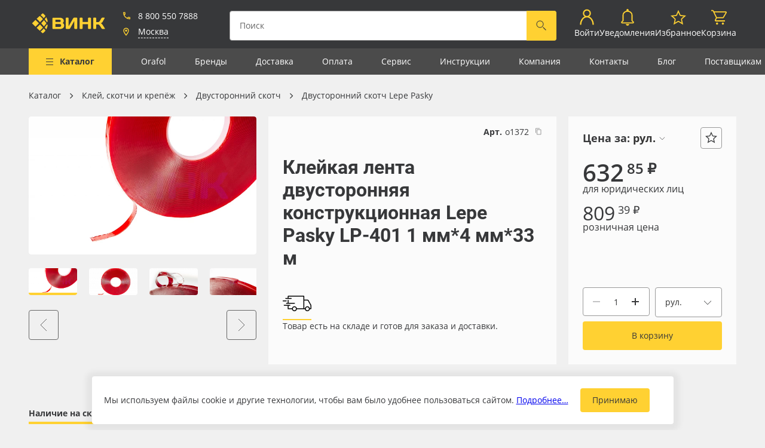

--- FILE ---
content_type: text/html; charset=UTF-8
request_url: https://www.vink.ru/catalog/dvustoronnii-skotc-lepe-pasky/kleykaya-lenta-dvustoronnyaya-konstruktsionnaya-lepe-pasky-lp-401-1-mm-4-mm-33-m/
body_size: 37746
content:
<!doctype html>
<html lang="ru" prefix="og: http://ogp.me/ns# website: http://ogp.me/ns/website#">
<head>
<title>Клейкая лента двусторонняя конструкционная Lepe Pasky LP-401 1 мм*4 мм*33 м &mdash; ВИНК — рекламные материалы</title>
<link href="/local/build/css/style.css?1748485056431189" type="text/css" data-template-style="true" rel="stylesheet"/><link href="/local/css/custom-style.css?1670999174655" type="text/css" data-template-style="true" rel="stylesheet"/><script data-skip-moving="true">window.APP={"sessid":"61c2b9585b2de45cc31d1829547e4caf","policyLink":"https:\/\/vink.ru\/privacy_policy\/","policyText":"\u041d\u0430\u0436\u0438\u043c\u0430\u044f \u043d\u0430 \u043a\u043d\u043e\u043f\u043a\u0443 \u00ab#BTN_CAPTION#\u00bb, \u044f \u0441\u043e\u0433\u043b\u0430\u0448\u0430\u044e\u0441\u044c \u0441 <a href=\"\/privacy_policy\/\" target=\"_blank\">\u043f\u043e\u043b\u0438\u0442\u0438\u043a\u043e\u0439 \u043e\u0431\u0440\u0430\u0431\u043e\u0442\u043a\u0438 \u043f\u0435\u0440\u0441\u043e\u043d\u0430\u043b\u044c\u043d\u044b\u0445 \u0434\u0430\u043d\u043d\u044b\u0445<\/a>","tooltips":{"catalog-products-availability-fbs":"\u041d\u0430 \u0441\u043a\u043b\u0430\u0434\u0435 \u043f\u043e\u0441\u0442\u0430\u0432\u0449\u0438\u043a\u0430 \u2014 #STORE_VALUE# \u0448\u0442","order-contracts-retail":"\u0420\u0430\u0431\u043e\u0442\u0430 \u043f\u043e \u0434\u043e\u0433\u043e\u0432\u043e\u0440\u0443 \u043f\u043e\u0441\u0442\u0430\u0432\u043a\u0438. \u0414\u043b\u044f \u0437\u0430\u043a\u043b\u044e\u0447\u0435\u043d\u0438\u044f \u0434\u043e\u0433\u043e\u0432\u043e\u0440\u0430 \u043f\u043e\u0442\u0440\u0435\u0431\u0443\u044e\u0442\u0441\u044f \u043f\u0430\u0441\u043f\u043e\u0440\u0442\u043d\u044b\u0435 \u0434\u0430\u043d\u043d\u044b\u0435 \u043f\u043e\u043a\u0443\u043f\u0430\u0442\u0435\u043b\u044f.","copy-success":"\u0421\u043a\u043e\u043f\u0438\u0440\u043e\u0432\u0430\u043d\u043e","order-contracts-submit":"\u0412\u044b\u0431\u0435\u0440\u0438\u0442\u0435 \u043f\u043b\u0430\u0442\u0435\u043b\u044c\u0449\u0438\u043a\u0430 \u0438 \u0434\u043e\u0433\u043e\u0432\u043e\u0440","order-personal-submit":"\u0417\u0430\u043f\u043e\u043b\u043d\u0438\u0442\u0435 \u043d\u0435\u043e\u0431\u0445\u043e\u0434\u0438\u043c\u044b\u0435 \u043f\u043e\u043b\u044f","order-delivery-submit-disabled":"\u0412\u044b\u0431\u0435\u0440\u0438\u0442\u0435 \u0434\u043e\u0441\u0442\u0430\u0432\u043a\u0443","order-payment-submit-disabled":"\u041d\u0430 \u0434\u0430\u043d\u043d\u044b\u0439 \u043c\u043e\u043c\u0435\u043d\u0442 \u043d\u0438 \u043e\u0434\u0438\u043d \u0441\u043f\u043e\u0441\u043e\u0431 \u043e\u043f\u043b\u0430\u0442\u044b \u043d\u0435\u0434\u043e\u0441\u0442\u0443\u043f\u0435\u043d","order-contracts-individual":"\u041f\u0440\u0435\u0434\u043e\u043f\u043b\u0430\u0442\u0430 \u0437\u0430\u043a\u0430\u0437\u0430 \u043a\u0430\u0440\u0442\u043e\u0439 \u043e\u043d\u043b\u0430\u0439\u043d.\n            \u041e\u043f\u043b\u0430\u0442\u0430 \u0437\u0430\u043a\u0430\u0437\u0430 \u043a\u0430\u0440\u0442\u043e\u0439 \u0438\u043b\u0438 \u043d\u0430\u043b\u0438\u0447\u043d\u044b\u043c\u0438 \u043f\u0440\u0438 \u043f\u043e\u043b\u0443\u0447\u0435\u043d\u0438\u0438 \u043d\u0430 \u0441\u043a\u043b\u0430\u0434\u0435.","copy-error":"\u041d\u0435 \u0443\u0434\u0430\u043b\u043e\u0441\u044c \u0441\u043a\u043e\u043f\u0438\u0440\u043e\u0432\u0430\u0442\u044c. \u041a\u043e\u043f\u0438\u0440\u043e\u0432\u0430\u043d\u0438\u0435 \u043d\u0435 \u0440\u0430\u0431\u043e\u0442\u0430\u0435\u0442 \u043f\u0440\u0438 \u0434\u043e\u0441\u0442\u0443\u043f\u0435 \u043f\u043e http:\/\/...","exit":"\u0412\u044b\u0439\u0442\u0438","catalog-products-availability-cutting-store":"#STORE_NAME# (\u0421\u043a\u043b\u0430\u0434 \u043d\u0430\u0440\u0435\u0437\u043a\u0438) - #STORE_VALUE# #MEASURE#","catalog-no-price":"\u0414\u043b\u044f \u0443\u0442\u043e\u0447\u043d\u0435\u043d\u0438\u044f \u0446\u0435\u043d\u044b \u043f\u043e\u0437\u0432\u043e\u043d\u0438\u0442\u0435 \u043f\u043e \u0442\u0435\u043b\u0435\u0444\u043e\u043d\u0443\u00a0<a href=\"tel:88005507888\">8 (800) 550-7888<\/a>","cart-product-auto-remove":"\u041f\u0440\u0438 \u043e\u0444\u043e\u0440\u043c\u043b\u0435\u043d\u0438\u0438 \u0437\u0430\u043a\u0430\u0437\u0430 \u0442\u043e\u0432\u0430\u0440 \u0431\u0443\u0434\u0435\u0442 \u0443\u0434\u0430\u043b\u0435\u043d \u0438\u0437 \u043a\u043e\u0440\u0437\u0438\u043d\u044b \u0430\u0432\u0442\u043e\u043c\u0430\u0442\u0438\u0447\u0435\u0441\u043a\u0438","order-bill-exists":"\u0421\u0447\u0451\u0442 \u043d\u0430 \u043e\u043f\u043b\u0430\u0442\u0443 \u043f\u0440\u0438\u043b\u043e\u0436\u0435\u043d","order-bill-not-exists":"\u0421\u0447\u0451\u0442 \u0435\u0449\u0451 \u043d\u0435 \u043f\u0440\u0438\u043b\u043e\u0436\u0435\u043d","access-denied":"\u0414\u043e\u0441\u0442\u0443\u043f \u0437\u0430\u043f\u0440\u0435\u0449\u0435\u043d","catalog-products-availability-main-store":"<b>#STORE_NAME#<\/b> - #STORE_VALUE# #MEASURE#","catalog-products-availability-storage-store":"#STORE_NAME# (\u0423\u0434\u0430\u043b\u0435\u043d\u043d\u044b\u0435 \u0441\u043a\u043b\u0430\u0434\u044b) - #STORE_VALUE# #MEASURE#"},"router":{"blog.section.js":"\/blog\/{sectionCode?}\/","form.submit.js":"\/form\/{type}\/","currency.changeDefault.js":"\/currency\/{currencyCode}\/","search.index.js":"\/search\/","search.products.js":"\/search\/products\/","search.publications.js":"\/search\/publications\/","search.suggestion.js":"\/search\/suggestion\/","banner.click.js":"\/banner\/click\/","claim.request.js":"\/claim\/request\/","log.save.js":"\/log\/save\/","api.auth.login-first-step.js":"\/api\/auth\/login-first-step\/","api.auth.login-second-step.js":"\/api\/auth\/login-second-step\/","api.auth.remind-code.js":"\/api\/auth\/remind-code\/","api.auth.change-phone-first-step.js":"\/api\/auth\/change-phone-first-step\/","api.auth.change-phone-remind-code.js":"\/api\/auth\/change-phone-remind-code\/","api.auth.change-phone-second-step.js":"\/api\/auth\/change-phone-second-step\/","api.cities.get-start-list.js":"\/api\/cities\/get-start-list\/","api.cities.get-city-list.js":"\/api\/cities\/get-city-list\/","api.cities.get-autocomplete.js":"\/api\/cities\/get-autocomplete\/","api.cities.set-city.js":"\/api\/cities\/set-city\/","api.verification.send.js":"\/api\/verification\/send\/","api.stat.view.js":"\/api\/stat\/view\/","api.stat.click.js":"\/api\/stat\/click\/","profile.index.js":"\/profile\/","profile.logout.js":"\/profile\/logout\/","profile.personal.js":"\/profile\/personal\/","profile.save-tags.js":"\/profile\/save-tags\/","profile.notifications.js":"\/profile\/notifications\/","profile.notifications.change.js":"\/profile\/notifications\/change\/","profile.instruction.js":"\/profile\/instruction\/","profile.instruction.detail.js":"\/profile\/instruction\/{instructionCode}\/","profile.carts.js":"\/profile\/carts\/","profile.carts.detail.js":"\/profile\/carts\/{cartId}\/","profile.carts.remove.js":"\/profile\/carts\/{cartId}\/","profile.address.addOrUpdate.js":"\/profile\/address\/addOrUpdate\/","profile.address.delete.js":"\/profile\/address\/delete\/{id}\/","profile.address.set-default.js":"\/profile\/address\/setDefault\/{id}\/","profile.employees.add.js":"\/profile\/employees\/add\/","profile.employees.update.js":"\/profile\/employees\/update\/","profile.employees.delete.js":"\/profile\/employees\/delete\/","profile.contractor.add.js":"\/profile\/contractor\/add\/","profile.contractor.set-default.js":"\/profile\/contractor\/set-default\/","profile.contractor.deactivate.js":"\/profile\/contractor\/deactivate\/","profile.contractor.load-edit-data.js":"\/profile\/contractor\/load-edit-data\/{contractorId}\/","profile.contractor.edit-submit.js":"\/profile\/contractor\/edit-submit\/","profile.favorites-products.js":"\/profile\/favorites-products\/","profile.favorites-products.add.js":"\/profile\/favorites-products\/add\/","profile.favorites-products.delete.js":"\/profile\/favorites-products\/delete\/","profile.favorites-products.getInFavorite.js":"\/profile\/favorites-products\/get-in-favorite\/","profile.order-history.js":"\/profile\/order-history\/","profile.order-history.detail.js":"\/profile\/order-history\/{orderId}\/","profile.order-history.repeat.check.js":"\/profile\/order-history\/repeat\/check\/{orderId}\/","profile.order-history.repeat.js":"\/profile\/order-history\/repeat\/{orderId}\/","profile.order-history.document.download.js":"\/profile\/order-history\/document\/download\/{orderId}\/","profile.order-history.document.upload.js":"\/profile\/order-history\/document\/upload\/{orderId}\/","profile.balance.js":"\/profile\/balance\/","profile.commerce.js":"\/profile\/commerce\/","ecommerce.cart.index.js":"\/cart\/","ecommerce.cart.add.js":"\/cart\/add\/","ecommerce.cart.update.js":"\/cart\/update\/","ecommerce.cart.getInCart.js":"\/cart\/get-in-cart\/","ecommerce.cart.remove.js":"\/cart\/remove\/","ecommerce.cart.clear.js":"\/cart\/clear\/","ecommerce.cart.save.js":"\/cart\/save\/","ecommerce.cart.get.js":"\/cart\/get\/","ecommerce.cart.append.js":"\/cart\/append\/{cartId}\/","ecommerce.cart.contract.js":"\/cart\/contract\/{contractId}\/","ecommerce.cart.calculate-delivery.js":"\/cart\/calculate-delivery\/{deliveryId}\/","ecommerce.cart.calculate-delivery-dates.js":"\/cart\/calculate-delivery-dates\/{deliveryId}\/","ecommerce.cart.catalog-delivery-date.js":"\/cart\/catalog-delivery-date\/","ecommerce.order.index.js":"\/order\/","ecommerce.order.available-delivery.js":"\/order\/available-delivery\/","ecommerce.order.available-payment.js":"\/order\/available-payment\/","ecommerce.order.create.js":"\/order\/create\/","ecommerce.order.create.fast.js":"\/order\/create-fast\/","ecommerce.order.cancel.js":"\/order\/cancel\/{orderId}\/","ecommerce.order.create-contractor-and-update-price-type.js":"\/order\/create-contractor\/","ecommerce.order.update-user-data.js":"\/order\/update-user-data\/"},"currencyFormat":{"RUB":{"CURRENCY":"RUB","LID":"ru","FORMAT_STRING":"#&nbsp;&#8381;","FULL_NAME":"\u0420\u043e\u0441\u0441\u0438\u0439\u0441\u043a\u0438\u0439 \u0440\u0443\u0431\u043b\u044c","DEC_POINT":".","THOUSANDS_SEP":"&nbsp;","DECIMALS":2,"THOUSANDS_VARIANT":"B","HIDE_ZERO":"Y","CREATED_BY":null,"DATE_CREATE":"2019-07-26 15:20:40","MODIFIED_BY":"1","TIMESTAMP_X":"2021-08-23 11:28:35","TEMPLATE":{"SINGLE":"#&nbsp;&#8381;","PARTS":["#","&nbsp;&#8381;"],"VALUE_INDEX":0},"BASE":true},"CNY":{"CURRENCY":"CNY","LID":"ru","FORMAT_STRING":"# a","FULL_NAME":"\u041a\u0438\u0442\u0430\u0439\u0441\u043a\u0438\u0439 \u042e\u0430\u043d\u044c","DEC_POINT":".","THOUSANDS_SEP":" ","DECIMALS":2,"THOUSANDS_VARIANT":"S","HIDE_ZERO":"N","CREATED_BY":null,"DATE_CREATE":"2021-11-17 17:46:41","MODIFIED_BY":"1","TIMESTAMP_X":"2022-05-31 12:05:26","TEMPLATE":{"SINGLE":"# a","PARTS":["#"," a"],"VALUE_INDEX":0},"BASE":false},"EUR":{"CURRENCY":"EUR","LID":"ru","FORMAT_STRING":"#&nbsp;\u0435\u0432\u0440\u043e","FULL_NAME":"\u0415\u0432\u0440\u043e","DEC_POINT":".","THOUSANDS_SEP":"&nbsp;","DECIMALS":2,"THOUSANDS_VARIANT":"B","HIDE_ZERO":"N","CREATED_BY":null,"DATE_CREATE":"2021-11-17 17:46:41","MODIFIED_BY":"1","TIMESTAMP_X":"2022-06-29 08:07:08","TEMPLATE":{"SINGLE":"#&nbsp;\u0435\u0432\u0440\u043e","PARTS":["#","&nbsp;\u0435\u0432\u0440\u043e"],"VALUE_INDEX":0},"BASE":false},"TRY":{"CURRENCY":"TRY","LID":"ru","FORMAT_STRING":"#","FULL_NAME":"\u0422\u0443\u0440\u0435\u0446\u043a\u0430\u044f \u043b\u0438\u0440\u0430","DEC_POINT":".","THOUSANDS_SEP":" ","DECIMALS":2,"THOUSANDS_VARIANT":null,"HIDE_ZERO":"N","CREATED_BY":null,"DATE_CREATE":"2023-10-31 11:31:02","MODIFIED_BY":null,"TIMESTAMP_X":"2023-10-31 11:31:02","TEMPLATE":{"SINGLE":"#","PARTS":["#"],"VALUE_INDEX":0},"BASE":false},"UEE":{"CURRENCY":"UEE","LID":"ru","FORMAT_STRING":"#","FULL_NAME":"\u0443.\u0435.EUR","DEC_POINT":".","THOUSANDS_SEP":" ","DECIMALS":2,"THOUSANDS_VARIANT":null,"HIDE_ZERO":"N","CREATED_BY":null,"DATE_CREATE":"2022-06-10 13:30:02","MODIFIED_BY":null,"TIMESTAMP_X":"2022-06-10 13:30:02","TEMPLATE":{"SINGLE":"#","PARTS":["#"],"VALUE_INDEX":0},"BASE":false},"UEU":{"CURRENCY":"UEU","LID":"ru","FORMAT_STRING":"#","FULL_NAME":"\u0443.\u0435.USD","DEC_POINT":".","THOUSANDS_SEP":" ","DECIMALS":2,"THOUSANDS_VARIANT":null,"HIDE_ZERO":"N","CREATED_BY":null,"DATE_CREATE":"2022-06-10 13:30:02","MODIFIED_BY":null,"TIMESTAMP_X":"2022-06-10 13:30:02","TEMPLATE":{"SINGLE":"#","PARTS":["#"],"VALUE_INDEX":0},"BASE":false},"USD":{"CURRENCY":"USD","LID":"ru","FORMAT_STRING":"#&nbsp;&#36;","FULL_NAME":"\u0414\u043e\u043b\u043b\u0430\u0440 \u0421\u0428\u0410","DEC_POINT":".","THOUSANDS_SEP":"&nbsp;","DECIMALS":2,"THOUSANDS_VARIANT":"B","HIDE_ZERO":"N","CREATED_BY":null,"DATE_CREATE":"2021-11-17 17:46:41","MODIFIED_BY":"1","TIMESTAMP_X":"2021-12-20 15:00:37","TEMPLATE":{"SINGLE":"#&nbsp;&#36;","PARTS":["#","&nbsp;&#36;"],"VALUE_INDEX":0},"BASE":false}},"dadataToken":"91c5bd184cf4f5b47040696f307cdd0f80103c02","yandexToken":"307ab919-8a19-4107-826d-4748734266cf","yandexSuggestToken":"fdcb9e1a-d97d-405f-9a3c-97742f007de8","isAuth":false,"accessMap":{"profile":"W","contractor":"W","employee":"W","address":"W","role":"D","order":"C"},"individualOffer":"<a href=\/oferta-fiz\/>\u0414\u043e\u0433\u043e\u0432\u043e\u0440 \u043e\u0444\u0435\u0440\u0442\u044b<\/a>","companyOffer":"<a href=\/oferta-korp\/>\u0414\u043e\u0433\u043e\u0432\u043e\u0440 \u043e\u0444\u0435\u0440\u0442\u044b<\/a>","hasCreditContracts":false,"ymId":"34501030","favItems":[],"cartItems":[]};</script><meta http-equiv="Content-Type" content="text/html; charset=UTF-8"/>
<meta name="keywords" content="oracal, orajet, 3640"/>
<meta name="description" content="Упаковочные материалы для защиты от повреждений при хранении и транспротировке"/>
<script type="text/javascript" data-skip-moving="true">(function(w,d,n){var cl="bx-core";var ht=d.documentElement;var htc=ht?ht.className:undefined;if(htc===undefined||htc.indexOf(cl)!==-1){return;}var ua=n.userAgent;if(/(iPad;)|(iPhone;)/i.test(ua)){cl+=" bx-ios";}else if(/Windows/i.test(ua)){cl+=' bx-win';}else if(/Macintosh/i.test(ua)){cl+=" bx-mac";}else if(/Linux/i.test(ua)&&!/Android/i.test(ua)){cl+=" bx-linux";}else if(/Android/i.test(ua)){cl+=" bx-android";}cl+=(/(ipad|iphone|android|mobile|touch)/i.test(ua)?" bx-touch":" bx-no-touch");cl+=w.devicePixelRatio&&w.devicePixelRatio>=2?" bx-retina":" bx-no-retina";var ieVersion=-1;if(/AppleWebKit/.test(ua)){cl+=" bx-chrome";}else if(/Opera/.test(ua)){cl+=" bx-opera";}else if(/Firefox/.test(ua)){cl+=" bx-firefox";}ht.className=htc?htc+" "+cl:cl;})(window,document,navigator);</script>
<meta http-equiv="x-ua-compatible" content="ie=edge">
<meta name="cmsmagazine" content="2c2951bb57cffc1481be768a629d3a6e"/>
<meta name="format-detection" content="telephone=no">
<meta name="SKYPE_TOOLBAR" content="SKYPE_TOOLBAR_PARSER_COMPATIBLE"/>
<meta name="viewport" content="width=device-width, initial-scale=1">
<meta name="msapplication-TileColor" content="#37383A">
<meta name="msapplication-config" content="/local/images/favicons/browserconfig.xml">
<meta name="theme-color" content="#37383A">
<link rel="shortcut icon" href="/favicon.ico" type="image/x-icon">
<link rel="apple-touch-icon" sizes="180x180" href="/local/images/favicons/apple-touch-icon.png">
<link rel="icon" type="image/png" sizes="256x256" href="/local/images/favicons/android-chrome-512x512.png">
<link rel="icon" type="image/png" sizes="32x32" href="/local/images/favicons/favicon-32x32.png">
<link rel="icon" type="image/png" sizes="16x16" href="/local/images/favicons/favicon-16x16.png">
<link rel="manifest" href="/local/images/favicons/site.webmanifest">
<link rel="mask-icon" href="/local/images/favicons/safari-pinned-tab.svg">
<link rel="canonical" href="https://www.vink.ru/catalog/upakovocnye-materialy/o1372-kleykaya-lenta-dvustoronnyaya-konstruktsionnaya-lepe-pasky-lp-401-1-mm-4-mm-33-m/">
<meta property="og:type" content="website"/>
<meta property="og:site_name" content="ВИНК — рекламные материалы"/>
<meta property="og:title" content="Клейкая лента двусторонняя конструкционная Lepe Pasky LP-401 1 мм*4 мм*33 м"/>
<meta property="og:url" content="https://www.vink.ru/catalog/dvustoronnii-skotc-lepe-pasky/kleykaya-lenta-dvustoronnyaya-konstruktsionnaya-lepe-pasky-lp-401-1-mm-4-mm-33-m/"/>
<meta property="og:image" content="https://www.vink.ru/upload/resize_cache/iblock/bd9/70mst2b0k1dm2e9bdcgh1y9z7miimxga/640_480_140cd750bba9870f18aada2478b24840a/Lepe-Pasky-LP_401_1.1.png"/>
<meta property="og:description" content="Lepe Pasky LP-401 - конструкционная двусторонняя клейкая лента Lepe Pasky с прозрачной основой из вспененного акрила. Закрытые поры позволяют создавать герметичные соединения, пыль и влага не будут проникать внутрь изделия. 
 Ленту можно использовать снаружи и внутри помещения.
 Она выдерживает вы"/>
<script type="text/javascript" data-skip-moving="true">(function(m,e,t,r,i,k,a){m[i]=m[i]||function(){(m[i].a=m[i].a||[]).push(arguments)};m[i].l=1*new Date();for(var j=0;j<document.scripts.length;j++){if(document.scripts[j].src===r){return;}}k=e.createElement(t),a=e.getElementsByTagName(t)[0],k.async=1,k.src=r,a.parentNode.insertBefore(k,a)})(window,document,"script","https://mc.yandex.ru/metrika/tag.js","ym");ym(34501030,"init",{clickmap:true,trackLinks:true,accurateTrackBounce:true,webvisor:true,trackHash:true,ecommerce:"dataLayer"});</script></head>
<body class=" catalog-detail-page " style="">
<header class="header page__header js-header compensate-for-scrollbar">
<div class="header__main ">
<a href="/" class="logo icon-btn header__logo">
<svg class="symbol symbol-logo header__logo-symbol icon-btn__symbol"><use xlink:href="/local/build/symbols.svg#logo"></use></svg> </a>
<div class="header__city-info-col">
<div class="vue-header-contacts" data-vue='{"contacts":{"city":{"name":"\u041c\u043e\u0441\u043a\u0432\u0430","parent":"\u0420\u043e\u0441\u0441\u0438\u044f","id":"100"},"phone":"+78005507888","phoneFormatted":"8 800 550 7888"}}'></div>
<a class="header__burger-btn header__burger-btn--folded js-menu-toggle" href="javascript:void(0); ">
<i class="burger-icon header__burger-icon">
<i class="burger-icon__item"></i>
<i class="burger-icon__item"></i>
<i class="burger-icon__item"></i>
<i class="burger-icon__item"></i>
</i>
<span class="header__burger-btn-text">Каталог</span>
</a>
</div>
<div class="vue-header-search search-form header__search-form" data-vue='[]'></div>
<nav class="vue-header-personal-area" data-vue='{"cartCount":0,"cartCost":0,"profileInfo":null,"notification":{"unreadCount":0},"countFavoriteProductList":0}'></nav>
</nav>
<a href="https://bitrix.vink.ru/online/chat" target="_blank" class="header__b24 js-header-b24" style="display: none;">
<svg class="header__b24-icon" width="28" height="29" xmlns="http://www.w3.org/2000/svg">
<path d="M25.99 7.744a2 2 0 012 2v11.49a2 2 0 01-2 2h-1.044v5.162l-4.752-5.163h-7.503a2 2 0 01-2-2v-1.872h10.073a3 3 0 003-3V7.744zM19.381 0a2 2 0 012 2v12.78a2 2 0 01-2 2h-8.69l-5.94 6.453V16.78H2a2 2 0 01-2-2V2a2 2 0 012-2h17.382z" fill="#ffd132" fill-rule="evenodd"></path>
</svg>
</a>
</div>
<div class="vue-main-menu" data-vue='{"items":[{"id":"\/catalog\/0","text":"\u041a\u0430\u0442\u0430\u043b\u043e\u0433","selected":true,"link":"\/catalog\/","DEPTH_LEVEL":1,"subSections":[{"id":0,"parentId":null,"name":"\u0412\u0435\u0441\u044c \u043a\u0430\u0442\u0430\u043b\u043e\u0433","text":"\u0412\u0435\u0441\u044c \u043a\u0430\u0442\u0430\u043b\u043e\u0433","link":"\/catalog\/","subSections":[],"selected":false},{"id":"1057","parentId":null,"name":"\u0420\u0443\u043b\u043e\u043d\u043d\u044b\u0435 \u043c\u0430\u0442\u0435\u0440\u0438\u0430\u043b\u044b","text":"\u0420\u0443\u043b\u043e\u043d\u043d\u044b\u0435 \u043c\u0430\u0442\u0435\u0440\u0438\u0430\u043b\u044b","link":"\/catalog\/rulonnye-materialy\/","subSections":[{"id":"1071","parentId":1057,"name":"\u0411\u0430\u043d\u043d\u0435\u0440\u043d\u0430\u044f \u0442\u043a\u0430\u043d\u044c","text":"\u0411\u0430\u043d\u043d\u0435\u0440\u043d\u0430\u044f \u0442\u043a\u0430\u043d\u044c","link":"\/catalog\/bannernaya-tkan\/","subSections":[{"id":"1178","parentId":1071,"name":"\u041b\u0430\u043c\u0438\u043d\u0438\u0440\u043e\u0432\u0430\u043d\u043d\u044b\u0439 \u0431\u0430\u043d\u043d\u0435\u0440","text":"\u041b\u0430\u043c\u0438\u043d\u0438\u0440\u043e\u0432\u0430\u043d\u043d\u044b\u0439 \u0431\u0430\u043d\u043d\u0435\u0440","link":"\/catalog\/laminirovannyi-banner\/","subSections":[],"selected":false},{"id":"1179","parentId":1071,"name":"\u041b\u0438\u0442\u043e\u0439 \u0431\u0430\u043d\u043d\u0435\u0440","text":"\u041b\u0438\u0442\u043e\u0439 \u0431\u0430\u043d\u043d\u0435\u0440","link":"\/catalog\/litoi-banner\/","subSections":[],"selected":false},{"id":"1181","parentId":1071,"name":"\u0411\u0430\u043d\u043d\u0435\u0440\u043d\u0430\u044f \u0441\u0435\u0442\u043a\u0430","text":"\u0411\u0430\u043d\u043d\u0435\u0440\u043d\u0430\u044f \u0441\u0435\u0442\u043a\u0430","link":"\/catalog\/bannernaya-setka\/","subSections":[],"selected":false},{"id":"1182","parentId":1071,"name":"\u041b\u044e\u0432\u0435\u0440\u0441\u044b \u0434\u043b\u044f \u0431\u0430\u043d\u043d\u0435\u0440\u0430","text":"\u041b\u044e\u0432\u0435\u0440\u0441\u044b \u0434\u043b\u044f \u0431\u0430\u043d\u043d\u0435\u0440\u0430","link":"\/catalog\/lyuversy-dlya-bannera\/","subSections":[],"selected":false},{"id":"1418","parentId":1071,"name":"\u0411\u0430\u043d\u043d\u0435\u0440 \u0431\u0435\u0437 \u041f\u0412\u0425","text":"\u0411\u0430\u043d\u043d\u0435\u0440 \u0431\u0435\u0437 \u041f\u0412\u0425","link":"\/catalog\/banner-bez-pvx\/","subSections":[],"selected":false},{"id":"1546","parentId":1071,"name":"\u0411\u0430\u043d\u043d\u0435\u0440 Blackout","text":"\u0411\u0430\u043d\u043d\u0435\u0440 Blackout","link":"\/catalog\/banner-blackout\/","subSections":[],"selected":false},{"id":"1550","parentId":1071,"name":"\u0411\u0430\u043d\u043d\u0435\u0440 Blackback","text":"\u0411\u0430\u043d\u043d\u0435\u0440 Blackback","link":"\/catalog\/banner-blackback\/","subSections":[],"selected":false}],"selected":false},{"id":"1072","parentId":1057,"name":"\u0411\u0443\u043c\u0430\u0433\u0430 \u0434\u043b\u044f \u043f\u0435\u0447\u0430\u0442\u0438","text":"\u0411\u0443\u043c\u0430\u0433\u0430 \u0434\u043b\u044f \u043f\u0435\u0447\u0430\u0442\u0438","link":"\/catalog\/bumaga-dlya-pecati\/","subSections":[{"id":"1183","parentId":1072,"name":"\u0411\u0443\u043c\u0430\u0433\u0430 Blueback","text":"\u0411\u0443\u043c\u0430\u0433\u0430 Blueback","link":"\/catalog\/bumaga-blueback\/","subSections":[],"selected":false},{"id":"1184","parentId":1072,"name":"\u0411\u0443\u043c\u0430\u0433\u0430 CityLight","text":"\u0411\u0443\u043c\u0430\u0433\u0430 CityLight","link":"\/catalog\/bumaga-citylight\/","subSections":[],"selected":false},{"id":"1185","parentId":1072,"name":"\u0411\u0443\u043c\u0430\u0433\u0430 \u0441\u0438\u043d\u0442\u0435\u0442\u0438\u0447\u0435\u0441\u043a\u0430\u044f (\u0420\u0420)","text":"\u0411\u0443\u043c\u0430\u0433\u0430 \u0441\u0438\u043d\u0442\u0435\u0442\u0438\u0447\u0435\u0441\u043a\u0430\u044f (\u0420\u0420)","link":"\/catalog\/bumaga-sinteticeskaya-rr\/","subSections":[],"selected":false},{"id":"1186","parentId":1072,"name":"\u0424\u043e\u0442\u043e\u0431\u0443\u043c\u0430\u0433\u0430 \u0432 \u0440\u0443\u043b\u043e\u043d\u0430\u0445","text":"\u0424\u043e\u0442\u043e\u0431\u0443\u043c\u0430\u0433\u0430 \u0432 \u0440\u0443\u043b\u043e\u043d\u0430\u0445","link":"\/catalog\/fotobumaga-v-rulonax\/","subSections":[],"selected":false},{"id":"1547","parentId":1072,"name":"\u041f\u043e\u0441\u0442\u0435\u0440\u043d\u0430\u044f \u0431\u0443\u043c\u0430\u0433\u0430","text":"\u041f\u043e\u0441\u0442\u0435\u0440\u043d\u0430\u044f \u0431\u0443\u043c\u0430\u0433\u0430","link":"\/catalog\/posternaya-bumaga\/","subSections":[],"selected":false},{"id":"1838","parentId":1072,"name":"\u0411\u0443\u043c\u0430\u0433\u0430 Lomond","text":"\u0411\u0443\u043c\u0430\u0433\u0430 Lomond","link":"\/catalog\/bumaga-lomond\/","subSections":[],"selected":false},{"id":"1875","parentId":1072,"name":"\u0411\u0443\u043c\u0430\u0433\u0430 Albeo","text":"\u0411\u0443\u043c\u0430\u0433\u0430 Albeo","link":"\/catalog\/bumaga-albeo\/","subSections":[],"selected":false}],"selected":false},{"id":"1073","parentId":1057,"name":"\u041c\u0430\u0433\u043d\u0438\u0442\u043d\u044b\u0439 \u0432\u0438\u043d\u0438\u043b \u0438 \u0444\u0435\u0440\u0440\u043e\u043f\u043b\u0451\u043d\u043a\u0430","text":"\u041c\u0430\u0433\u043d\u0438\u0442\u043d\u044b\u0439 \u0432\u0438\u043d\u0438\u043b \u0438 \u0444\u0435\u0440\u0440\u043e\u043f\u043b\u0451\u043d\u043a\u0430","link":"\/catalog\/magnitnyi-vinil-i-ferroplyonka\/","subSections":[{"id":"1187","parentId":1073,"name":"\u041c\u0430\u0433\u043d\u0438\u0442\u043d\u044b\u0439 \u0432\u0438\u043d\u0438\u043b","text":"\u041c\u0430\u0433\u043d\u0438\u0442\u043d\u044b\u0439 \u0432\u0438\u043d\u0438\u043b","link":"\/catalog\/magnitnyi-vinil\/","subSections":[],"selected":false},{"id":"1188","parentId":1073,"name":"\u0424\u0435\u0440\u0440\u043e\u043f\u043b\u0451\u043d\u043a\u0430","text":"\u0424\u0435\u0440\u0440\u043e\u043f\u043b\u0451\u043d\u043a\u0430","link":"\/catalog\/ferroplyonka\/","subSections":[],"selected":false}],"selected":false},{"id":"1074","parentId":1057,"name":"\u041e\u0431\u043e\u0438 \u0434\u043b\u044f \u043f\u0435\u0447\u0430\u0442\u0438","text":"\u041e\u0431\u043e\u0438 \u0434\u043b\u044f \u043f\u0435\u0447\u0430\u0442\u0438","link":"\/catalog\/oboi-dlya-pecati\/","subSections":[{"id":"1548","parentId":1074,"name":"\u041e\u0431\u043e\u0438 \u0434\u043b\u044f \u043f\u0435\u0447\u0430\u0442\u0438 Indorian","text":"\u041e\u0431\u043e\u0438 \u0434\u043b\u044f \u043f\u0435\u0447\u0430\u0442\u0438 Indorian","link":"\/catalog\/oboi-dlya-pecati-indorian\/","subSections":[],"selected":false},{"id":"1549","parentId":1074,"name":"\u041e\u0431\u043e\u0438 \u0434\u043b\u044f \u043f\u0435\u0447\u0430\u0442\u0438 Vimala","text":"\u041e\u0431\u043e\u0438 \u0434\u043b\u044f \u043f\u0435\u0447\u0430\u0442\u0438 Vimala","link":"\/catalog\/oboi-dlya-pecati-vimala\/","subSections":[],"selected":false},{"id":"1739","parentId":1074,"name":"\u041e\u0431\u043e\u0438 \u0434\u043b\u044f \u043f\u0435\u0447\u0430\u0442\u0438 Design Ecoprint","text":"\u041e\u0431\u043e\u0438 \u0434\u043b\u044f \u043f\u0435\u0447\u0430\u0442\u0438 Design Ecoprint","link":"\/catalog\/oboi-dlya-pecati-design-ecoprint\/","subSections":[],"selected":false},{"id":"1915","parentId":1074,"name":"\u041e\u0431\u043e\u0438 \u0434\u043b\u044f \u043f\u0435\u0447\u0430\u0442\u0438 \u0418\u043d\u0434\u0443\u0441\u0442\u0440\u0438\u044f","text":"\u041e\u0431\u043e\u0438 \u0434\u043b\u044f \u043f\u0435\u0447\u0430\u0442\u0438 \u0418\u043d\u0434\u0443\u0441\u0442\u0440\u0438\u044f","link":"\/catalog\/oboi-dlya-pecati-industriya\/","subSections":[],"selected":false}],"selected":false},{"id":"1075","parentId":1057,"name":"\u0425\u043e\u043b\u0441\u0442 \u0434\u043b\u044f \u043f\u0435\u0447\u0430\u0442\u0438","text":"\u0425\u043e\u043b\u0441\u0442 \u0434\u043b\u044f \u043f\u0435\u0447\u0430\u0442\u0438","link":"\/catalog\/xolst-dlya-pecati\/","subSections":[],"selected":false},{"id":"1076","parentId":1057,"name":"\u0422\u0435\u043d\u0442\u043e\u0432\u0430\u044f \u0442\u043a\u0430\u043d\u044c \u0438 \u0442\u0430\u0440\u043f\u0430\u0443\u043b\u0438\u043d","text":"\u0422\u0435\u043d\u0442\u043e\u0432\u0430\u044f \u0442\u043a\u0430\u043d\u044c \u0438 \u0442\u0430\u0440\u043f\u0430\u0443\u043b\u0438\u043d","link":"\/catalog\/tentovaya-tkan-i-tarpaulin\/","subSections":[{"id":"1189","parentId":1076,"name":"\u0422\u0435\u043d\u0442\u043e\u0432\u0430\u044f \u0442\u043a\u0430\u043d\u044c","text":"\u0422\u0435\u043d\u0442\u043e\u0432\u0430\u044f \u0442\u043a\u0430\u043d\u044c","link":"\/catalog\/tentovaya-tkan\/","subSections":[],"selected":false},{"id":"1190","parentId":1076,"name":"\u041b\u044e\u0432\u0435\u0440\u0441\u044b \u0438 \u0441\u043a\u043e\u0431\u044b \u0434\u043b\u044f \u0442\u0435\u043d\u0442\u0430","text":"\u041b\u044e\u0432\u0435\u0440\u0441\u044b \u0438 \u0441\u043a\u043e\u0431\u044b \u0434\u043b\u044f \u0442\u0435\u043d\u0442\u0430","link":"\/catalog\/lyuversy-i-skoby-dlya-tenta\/","subSections":[],"selected":false},{"id":"1599","parentId":1076,"name":"\u0423\u043a\u0440\u044b\u0432\u043d\u044b\u0435 \u0442\u0435\u043d\u0442\u044b","text":"\u0423\u043a\u0440\u044b\u0432\u043d\u044b\u0435 \u0442\u0435\u043d\u0442\u044b","link":"\/catalog\/ukryvnye-tenty\/","subSections":[],"selected":false},{"id":"1653","parentId":1076,"name":"\u041f\u043e\u043b\u043e\u0442\u043d\u0430 \u0438\u0437 \u0442\u0430\u0440\u043f\u0430\u0443\u043b\u0438\u043d\u0430","text":"\u041f\u043e\u043b\u043e\u0442\u043d\u0430 \u0438\u0437 \u0442\u0430\u0440\u043f\u0430\u0443\u043b\u0438\u043d\u0430","link":"\/catalog\/polotna-iz-tarpaulina\/","subSections":[],"selected":false},{"id":"1917","parentId":1076,"name":"\u041b\u0435\u043d\u0442\u044b, \u0442\u0440\u043e\u0441\u044b, \u0448\u043d\u0443\u0440\u044b \u0434\u043b\u044f \u0442\u0435\u043d\u0442\u0430","text":"\u041b\u0435\u043d\u0442\u044b, \u0442\u0440\u043e\u0441\u044b, \u0448\u043d\u0443\u0440\u044b \u0434\u043b\u044f \u0442\u0435\u043d\u0442\u0430","link":"\/catalog\/lenty-trosy-snury-dlya-tenta\/","subSections":[],"selected":false}],"selected":false},{"id":"1077","parentId":1057,"name":"\u041f\u042d\u0422 \u0441 \u0441\u0435\u0440\u044b\u043c \u0437\u0430\u0434\u043d\u0438\u043a\u043e\u043c","text":"\u041f\u042d\u0422 \u0441 \u0441\u0435\u0440\u044b\u043c \u0437\u0430\u0434\u043d\u0438\u043a\u043e\u043c","link":"\/catalog\/pet-s-serym-zadnikom\/","subSections":[],"selected":false},{"id":"1078","parentId":1057,"name":"\u041f\u0412\u0425 \u0431\u044d\u043a\u043b\u0438\u0442","text":"\u041f\u0412\u0425 \u0431\u044d\u043a\u043b\u0438\u0442","link":"\/catalog\/pvx-beklit\/","subSections":[],"selected":false},{"id":"1079","parentId":1057,"name":"\u041f\u042d\u0422 \u0431\u044d\u043a\u043b\u0438\u0442","text":"\u041f\u042d\u0422 \u0431\u044d\u043a\u043b\u0438\u0442","link":"\/catalog\/pet-beklit\/","subSections":[],"selected":false},{"id":"1080","parentId":1057,"name":"\u0422\u043a\u0430\u043d\u044c \u0421\u0430\u043c\u0431\u0430","text":"\u0422\u043a\u0430\u043d\u044c \u0421\u0430\u043c\u0431\u0430","link":"\/catalog\/tkan-samba\/","subSections":[],"selected":false},{"id":"1081","parentId":1057,"name":"\u0421\u0432\u0435\u0442\u043e\u043f\u0440\u043e\u0432\u043e\u0434\u044f\u0449\u0438\u0435 (\u043c\u0430\u0442\u0440\u0438\u0447\u043d\u044b\u0435) \u043f\u043b\u0451\u043d\u043a\u0438","text":"\u0421\u0432\u0435\u0442\u043e\u043f\u0440\u043e\u0432\u043e\u0434\u044f\u0449\u0438\u0435 (\u043c\u0430\u0442\u0440\u0438\u0447\u043d\u044b\u0435) \u043f\u043b\u0451\u043d\u043a\u0438","link":"\/catalog\/svetoprovodyashhie-matricnye-plyonki\/","subSections":[],"selected":false},{"id":"1589","parentId":1057,"name":"\u0413\u0438\u0431\u043a\u0430\u044f \u0448\u0442\u0443\u043a\u0430\u0442\u0443\u0440\u043a\u0430","text":"\u0413\u0438\u0431\u043a\u0430\u044f \u0448\u0442\u0443\u043a\u0430\u0442\u0443\u0440\u043a\u0430","link":"\/catalog\/gibkaya-stukaturka\/","subSections":[{"id":"1590","parentId":1589,"name":"\u0424\u0440\u0435\u0441\u043a\u0438 \u0434\u043b\u044f \u043f\u0435\u0447\u0430\u0442\u0438 Atlant","text":"\u0424\u0440\u0435\u0441\u043a\u0438 \u0434\u043b\u044f \u043f\u0435\u0447\u0430\u0442\u0438 Atlant","link":"\/catalog\/freski-dlya-pecati-atlant\/","subSections":[],"selected":false}],"selected":false},{"id":"1732","parentId":1057,"name":"\u041f\u043b\u0451\u043d\u043a\u0438 \u041f\u0412\u0425 \u0434\u043b\u044f \u043d\u0430\u0442\u044f\u0436\u043d\u044b\u0445 \u043a\u043e\u043d\u0441\u0442\u0440\u0443\u043a\u0446\u0438\u0439","text":"\u041f\u043b\u0451\u043d\u043a\u0438 \u041f\u0412\u0425 \u0434\u043b\u044f \u043d\u0430\u0442\u044f\u0436\u043d\u044b\u0445 \u043a\u043e\u043d\u0441\u0442\u0440\u0443\u043a\u0446\u0438\u0439","link":"\/catalog\/plyonki-pvx-dlya-natyaznyx-konstrukcii\/","subSections":[],"selected":false},{"id":"1752","parentId":1057,"name":"\u041d\u0430\u043f\u043e\u043b\u044c\u043d\u043e\u0435 \u043f\u043e\u043a\u0440\u044b\u0442\u0438\u0435","text":"\u041d\u0430\u043f\u043e\u043b\u044c\u043d\u043e\u0435 \u043f\u043e\u043a\u0440\u044b\u0442\u0438\u0435","link":"\/catalog\/napolnoe-pokrytie\/","subSections":[{"id":"1753","parentId":1752,"name":"\u0412\u044b\u0441\u0442\u0430\u0432\u043e\u0447\u043d\u044b\u0439 \u043a\u043e\u0432\u0440\u043e\u043b\u0438\u043d","text":"\u0412\u044b\u0441\u0442\u0430\u0432\u043e\u0447\u043d\u044b\u0439 \u043a\u043e\u0432\u0440\u043e\u043b\u0438\u043d","link":"\/catalog\/vystavocnyi-kovrolin\/","subSections":[],"selected":false},{"id":"1858","parentId":1752,"name":"\u0418\u0441\u043a\u0443\u0441\u0441\u0442\u0432\u0435\u043d\u043d\u0430\u044f \u0442\u0440\u0430\u0432\u0430","text":"\u0418\u0441\u043a\u0443\u0441\u0441\u0442\u0432\u0435\u043d\u043d\u0430\u044f \u0442\u0440\u0430\u0432\u0430","link":"\/catalog\/iskusstvennaya-trava\/","subSections":[],"selected":false}],"selected":false},{"id":"1874","parentId":1057,"name":"\u041f\u0435\u0440\u0435\u043f\u043b\u0451\u0442\u043d\u044b\u0439 \u043a\u043e\u0436\u0437\u0430\u043c","text":"\u041f\u0435\u0440\u0435\u043f\u043b\u0451\u0442\u043d\u044b\u0439 \u043a\u043e\u0436\u0437\u0430\u043c","link":"\/catalog\/pereplyotnyi-kozzam\/","subSections":[],"selected":false},{"id":"1928","parentId":1057,"name":"\u0416\u0451\u0441\u0442\u043a\u0438\u0439 \u041f\u0412\u0425 \u0432 \u0440\u0443\u043b\u043e\u043d\u0430\u0445","text":"\u0416\u0451\u0441\u0442\u043a\u0438\u0439 \u041f\u0412\u0425 \u0432 \u0440\u0443\u043b\u043e\u043d\u0430\u0445","link":"\/catalog\/zyostkii-pvx-v-rulonax\/","subSections":[],"selected":false},{"id":"1930","parentId":1057,"name":"\u0410\u043b\u044e\u043c\u0438\u043d\u0438\u0435\u0432\u044b\u0439 \u0431\u043e\u0440\u0442","text":"\u0410\u043b\u044e\u043c\u0438\u043d\u0438\u0435\u0432\u044b\u0439 \u0431\u043e\u0440\u0442","link":"\/catalog\/alyuminievyi-bort\/","subSections":[],"selected":false}],"selected":false},{"id":"1058","parentId":null,"name":"\u0421\u0430\u043c\u043e\u043a\u043b\u0435\u044f\u0449\u0438\u0435\u0441\u044f \u043f\u043b\u0451\u043d\u043a\u0438","text":"\u0421\u0430\u043c\u043e\u043a\u043b\u0435\u044f\u0449\u0438\u0435\u0441\u044f \u043f\u043b\u0451\u043d\u043a\u0438","link":"\/catalog\/samokleyashhiesya-plyonki\/","subSections":[{"id":"1082","parentId":1058,"name":"\u041f\u043b\u0451\u043d\u043a\u0438 \u0434\u043b\u044f \u0448\u0438\u0440\u043e\u043a\u043e\u0444\u043e\u0440\u043c\u0430\u0442\u043d\u043e\u0439 \u043f\u0435\u0447\u0430\u0442\u0438","text":"\u041f\u043b\u0451\u043d\u043a\u0438 \u0434\u043b\u044f \u0448\u0438\u0440\u043e\u043a\u043e\u0444\u043e\u0440\u043c\u0430\u0442\u043d\u043e\u0439 \u043f\u0435\u0447\u0430\u0442\u0438","link":"\/catalog\/plyonki-dlya-sirokoformatnoi-pecati\/","subSections":[{"id":"1191","parentId":1082,"name":"\u041f\u043b\u0451\u043d\u043a\u0438 \u0434\u043b\u044f \u043f\u0435\u0447\u0430\u0442\u0438 ORAJET\u00ae","text":"\u041f\u043b\u0451\u043d\u043a\u0438 \u0434\u043b\u044f \u043f\u0435\u0447\u0430\u0442\u0438 ORAJET\u00ae","link":"\/catalog\/plyonki-dlya-pecati-orajet\/","subSections":[{"id":"1380","parentId":1191,"name":"ORAJET\u00ae 3640","text":"ORAJET\u00ae 3640","link":"\/catalog\/orajet-3640\/","subSections":[],"selected":false},{"id":"1381","parentId":1191,"name":"ORAJET\u00ae 3551","text":"ORAJET\u00ae 3551","link":"\/catalog\/orajet-3551\/","subSections":[],"selected":false},{"id":"1382","parentId":1191,"name":"ORAJET\u00ae 3951","text":"ORAJET\u00ae 3951","link":"\/catalog\/orajet-3951\/","subSections":[],"selected":false},{"id":"1435","parentId":1191,"name":"ORAJET\u00ae 1902","text":"ORAJET\u00ae 1902","link":"\/catalog\/orajet-1902\/","subSections":[],"selected":false},{"id":"1436","parentId":1191,"name":"ORAJET\u00ae 1917","text":"ORAJET\u00ae 1917","link":"\/catalog\/orajet-1917\/","subSections":[],"selected":false},{"id":"1437","parentId":1191,"name":"ORAJET\u00ae 3105","text":"ORAJET\u00ae 3105","link":"\/catalog\/orajet-3105\/","subSections":[],"selected":false},{"id":"1438","parentId":1191,"name":"ORAJET\u00ae 3106SG","text":"ORAJET\u00ae 3106SG","link":"\/catalog\/orajet-3106sg\/","subSections":[],"selected":false},{"id":"1440","parentId":1191,"name":"ORAJET\u00ae 3352F","text":"ORAJET\u00ae 3352F","link":"\/catalog\/orajet-3352f\/","subSections":[],"selected":false},{"id":"1441","parentId":1191,"name":"ORAJET\u00ae 3620","text":"ORAJET\u00ae 3620","link":"\/catalog\/orajet-3620\/","subSections":[],"selected":false},{"id":"1444","parentId":1191,"name":"ORAJET\u00ae 3164","text":"ORAJET\u00ae 3164","link":"\/catalog\/orajet-3164\/","subSections":[],"selected":false},{"id":"1541","parentId":1191,"name":"ORAJET\u00ae 3641","text":"ORAJET\u00ae 3641","link":"\/catalog\/orajet-3641\/","subSections":[],"selected":false},{"id":"1563","parentId":1191,"name":"ORAJET\u00ae 3967","text":"ORAJET\u00ae 3967","link":"\/catalog\/orajet-3967\/","subSections":[],"selected":false},{"id":"1564","parentId":1191,"name":"ORAJET\u00ae 3959","text":"ORAJET\u00ae 3959","link":"\/catalog\/orajet-3959\/","subSections":[],"selected":false}],"selected":false},{"id":"1192","parentId":1082,"name":"\u041f\u043b\u0451\u043d\u043a\u0438 \u0434\u043b\u044f \u043f\u0435\u0447\u0430\u0442\u0438 Saviar","text":"\u041f\u043b\u0451\u043d\u043a\u0438 \u0434\u043b\u044f \u043f\u0435\u0447\u0430\u0442\u0438 Saviar","link":"\/catalog\/plyonki-dlya-pecati-saviar\/","subSections":[],"selected":false},{"id":"1195","parentId":1082,"name":"\u041f\u0435\u0440\u0444\u043e\u0440\u0438\u0440\u043e\u0432\u0430\u043d\u043d\u044b\u0435 \u043f\u043b\u0451\u043d\u043a\u0438 \u0434\u043b\u044f \u043f\u0435\u0447\u0430\u0442\u0438","text":"\u041f\u0435\u0440\u0444\u043e\u0440\u0438\u0440\u043e\u0432\u0430\u043d\u043d\u044b\u0435 \u043f\u043b\u0451\u043d\u043a\u0438 \u0434\u043b\u044f \u043f\u0435\u0447\u0430\u0442\u0438","link":"\/catalog\/perforirovannye-plyonki-dlya-pecati\/","subSections":[{"id":"1448","parentId":1195,"name":"ORAJET\u00ae 3675","text":"ORAJET\u00ae 3675","link":"\/catalog\/orajet-3675\/","subSections":[],"selected":false}],"selected":false},{"id":"1196","parentId":1082,"name":"\u0421\u0432\u0435\u0442\u043e\u0432\u043e\u0437\u0432\u0440\u0430\u0449\u0430\u044e\u0449\u0438\u0435 \u043f\u043b\u0451\u043d\u043a\u0438 \u0434\u043b\u044f \u043f\u0435\u0447\u0430\u0442\u0438","text":"\u0421\u0432\u0435\u0442\u043e\u0432\u043e\u0437\u0432\u0440\u0430\u0449\u0430\u044e\u0449\u0438\u0435 \u043f\u043b\u0451\u043d\u043a\u0438 \u0434\u043b\u044f \u043f\u0435\u0447\u0430\u0442\u0438","link":"\/catalog\/svetovozvrashhayushhie-plyonki-dlya-pecati\/","subSections":[{"id":"1405","parentId":1196,"name":"\u0421\u0432\u0435\u0442\u043e\u0432\u043e\u0437\u0432\u0440\u0430\u0449\u0430\u044e\u0449\u0438\u0435 \u043f\u043b\u0451\u043d\u043a\u0438 \u0434\u043b\u044f \u043f\u0435\u0447\u0430\u0442\u0438 ORALITE\u00ae","text":"\u0421\u0432\u0435\u0442\u043e\u0432\u043e\u0437\u0432\u0440\u0430\u0449\u0430\u044e\u0449\u0438\u0435 \u043f\u043b\u0451\u043d\u043a\u0438 \u0434\u043b\u044f \u043f\u0435\u0447\u0430\u0442\u0438 ORALITE\u00ae","link":"\/catalog\/svetovozvrashhayushhie-plyonki-dlya-pecati-oralite\/","subSections":[],"selected":false},{"id":"1407","parentId":1196,"name":"\u0421\u0432\u0435\u0442\u043e\u0432\u043e\u0437\u0432\u0440\u0430\u0449\u0430\u044e\u0449\u0438\u0435 \u043f\u043b\u0451\u043d\u043a\u0438 \u0434\u043b\u044f \u043f\u0435\u0447\u0430\u0442\u0438 Lucentis","text":"\u0421\u0432\u0435\u0442\u043e\u0432\u043e\u0437\u0432\u0440\u0430\u0449\u0430\u044e\u0449\u0438\u0435 \u043f\u043b\u0451\u043d\u043a\u0438 \u0434\u043b\u044f \u043f\u0435\u0447\u0430\u0442\u0438 Lucentis","link":"\/catalog\/svetovozvrashhayushhie-plyonki-dlya-pecati-lucentis\/","subSections":[],"selected":false},{"id":"1408","parentId":1196,"name":"\u0421\u0432\u0435\u0442\u043e\u0432\u043e\u0437\u0432\u0440\u0430\u0449\u0430\u044e\u0449\u0438\u0435 \u043f\u043b\u0451\u043d\u043a\u0438 \u0434\u043b\u044f \u043f\u0435\u0447\u0430\u0442\u0438 Vikulux","text":"\u0421\u0432\u0435\u0442\u043e\u0432\u043e\u0437\u0432\u0440\u0430\u0449\u0430\u044e\u0449\u0438\u0435 \u043f\u043b\u0451\u043d\u043a\u0438 \u0434\u043b\u044f \u043f\u0435\u0447\u0430\u0442\u0438 Vikulux","link":"\/catalog\/svetovozvrashhayushhie-plyonki-dlya-pecati-vikulux\/","subSections":[],"selected":false}],"selected":false},{"id":"1197","parentId":1082,"name":"\u0424\u043e\u0442\u043e\u043b\u044e\u043c\u0438\u043d\u0435\u0441\u0446\u0435\u043d\u0442\u043d\u044b\u0435 \u043f\u043b\u0451\u043d\u043a\u0438 \u0434\u043b\u044f \u043f\u0435\u0447\u0430\u0442\u0438","text":"\u0424\u043e\u0442\u043e\u043b\u044e\u043c\u0438\u043d\u0435\u0441\u0446\u0435\u043d\u0442\u043d\u044b\u0435 \u043f\u043b\u0451\u043d\u043a\u0438 \u0434\u043b\u044f \u043f\u0435\u0447\u0430\u0442\u0438","link":"\/catalog\/fotolyuminescentnye-plyonki-dlya-pecati\/","subSections":[],"selected":false},{"id":"1198","parentId":1082,"name":"\u0422\u0440\u0430\u043d\u0441\u043b\u044e\u0446\u0435\u043d\u0442\u043d\u044b\u0435 \u043f\u043b\u0451\u043d\u043a\u0438 \u0434\u043b\u044f \u043f\u0435\u0447\u0430\u0442\u0438","text":"\u0422\u0440\u0430\u043d\u0441\u043b\u044e\u0446\u0435\u043d\u0442\u043d\u044b\u0435 \u043f\u043b\u0451\u043d\u043a\u0438 \u0434\u043b\u044f \u043f\u0435\u0447\u0430\u0442\u0438","link":"\/catalog\/translyucentnye-plyonki-dlya-pecati\/","subSections":[],"selected":false},{"id":"1199","parentId":1082,"name":"\u0421\u0442\u0430\u0442\u0438\u0447\u0435\u0441\u043a\u0430\u044f \u043f\u043b\u0451\u043d\u043a\u0430 \u0434\u043b\u044f \u043f\u0435\u0447\u0430\u0442\u0438","text":"\u0421\u0442\u0430\u0442\u0438\u0447\u0435\u0441\u043a\u0430\u044f \u043f\u043b\u0451\u043d\u043a\u0430 \u0434\u043b\u044f \u043f\u0435\u0447\u0430\u0442\u0438","link":"\/catalog\/staticeskaya-plyonka-dlya-pecati\/","subSections":[],"selected":false},{"id":"1419","parentId":1082,"name":"\u041f\u043b\u0451\u043d\u043a\u0438 \u043d\u0430 \u043a\u043b\u0435\u0435\u0432\u044b\u0445 \u043f\u0440\u0438\u0441\u043e\u0441\u043a\u0430\u0445","text":"\u041f\u043b\u0451\u043d\u043a\u0438 \u043d\u0430 \u043a\u043b\u0435\u0435\u0432\u044b\u0445 \u043f\u0440\u0438\u0441\u043e\u0441\u043a\u0430\u0445","link":"\/catalog\/plyonki-na-kleevyx-prisoskax\/","subSections":[],"selected":false},{"id":"1521","parentId":1082,"name":"\u041f\u043b\u0451\u043d\u043a\u0438 \u0434\u043b\u044f \u043f\u0435\u0447\u0430\u0442\u0438 Ritrama","text":"\u041f\u043b\u0451\u043d\u043a\u0438 \u0434\u043b\u044f \u043f\u0435\u0447\u0430\u0442\u0438 Ritrama","link":"\/catalog\/plyonki-dlya-pecati-ritrama\/","subSections":[],"selected":false},{"id":"1544","parentId":1082,"name":"\u041f\u043b\u0451\u043d\u043a\u0438 \u0434\u043b\u044f \u043f\u0435\u0447\u0430\u0442\u0438 Foletti","text":"\u041f\u043b\u0451\u043d\u043a\u0438 \u0434\u043b\u044f \u043f\u0435\u0447\u0430\u0442\u0438 Foletti","link":"\/catalog\/plyonki-dlya-pecati-foletti\/","subSections":[],"selected":false},{"id":"1591","parentId":1082,"name":"\u041f\u043b\u0451\u043d\u043a\u0438 \u0441 \u0447\u0451\u0440\u043d\u044b\u043c \u0438 \u0441\u0435\u0440\u044b\u043c \u043a\u043b\u0435\u0435\u043c","text":"\u041f\u043b\u0451\u043d\u043a\u0438 \u0441 \u0447\u0451\u0440\u043d\u044b\u043c \u0438 \u0441\u0435\u0440\u044b\u043c \u043a\u043b\u0435\u0435\u043c","link":"\/catalog\/plyonki-s-cyornym-i-serym-kleem\/","subSections":[],"selected":false},{"id":"1771","parentId":1082,"name":"\u041f\u043b\u0451\u043d\u043a\u0438 \u0434\u043b\u044f \u043f\u0435\u0447\u0430\u0442\u0438 Allesti","text":"\u041f\u043b\u0451\u043d\u043a\u0438 \u0434\u043b\u044f \u043f\u0435\u0447\u0430\u0442\u0438 Allesti","link":"\/catalog\/plyonki-dlya-pecati-allesti\/","subSections":[],"selected":false},{"id":"1873","parentId":1082,"name":"\u041f\u043b\u0451\u043d\u043a\u0438 \u0434\u043b\u044f \u043f\u0435\u0447\u0430\u0442\u0438 Albeo","text":"\u041f\u043b\u0451\u043d\u043a\u0438 \u0434\u043b\u044f \u043f\u0435\u0447\u0430\u0442\u0438 Albeo","link":"\/catalog\/plyonki-dlya-pecati-albeo\/","subSections":[],"selected":false}],"selected":false},{"id":"1083","parentId":1058,"name":"\u041f\u043b\u0451\u043d\u043a\u0438 \u0434\u043b\u044f \u043b\u0430\u043c\u0438\u043d\u0430\u0446\u0438\u0438","text":"\u041f\u043b\u0451\u043d\u043a\u0438 \u0434\u043b\u044f \u043b\u0430\u043c\u0438\u043d\u0430\u0446\u0438\u0438","link":"\/catalog\/plyonki-dlya-laminacii\/","subSections":[{"id":"1200","parentId":1083,"name":"\u041f\u043b\u0451\u043d\u043a\u0438 \u0434\u043b\u044f \u043b\u0430\u043c\u0438\u043d\u0430\u0446\u0438\u0438 ORAGUARD","text":"\u041f\u043b\u0451\u043d\u043a\u0438 \u0434\u043b\u044f \u043b\u0430\u043c\u0438\u043d\u0430\u0446\u0438\u0438 ORAGUARD","link":"\/catalog\/plyonki-dlya-laminacii-oraguard\/","subSections":[{"id":"1450","parentId":1200,"name":"ORAGUARD\u00ae 200","text":"ORAGUARD\u00ae 200","link":"\/catalog\/oraguard-200\/","subSections":[],"selected":false},{"id":"1451","parentId":1200,"name":"ORAGUARD\u00ae 210","text":"ORAGUARD\u00ae 210","link":"\/catalog\/oraguard-210\/","subSections":[],"selected":false},{"id":"1452","parentId":1200,"name":"ORAGUARD\u00ae 215","text":"ORAGUARD\u00ae 215","link":"\/catalog\/oraguard-215\/","subSections":[],"selected":false},{"id":"1453","parentId":1200,"name":"ORAGUARD\u00ae 290","text":"ORAGUARD\u00ae 290","link":"\/catalog\/oraguard-290\/","subSections":[],"selected":false},{"id":"1454","parentId":1200,"name":"ORAGUARD\u00ae 293","text":"ORAGUARD\u00ae 293","link":"\/catalog\/oraguard-293\/","subSections":[],"selected":false},{"id":"1455","parentId":1200,"name":"ORAGUARD\u00ae 297","text":"ORAGUARD\u00ae 297","link":"\/catalog\/oraguard-297\/","subSections":[],"selected":false},{"id":"1456","parentId":1200,"name":"ORAGUARD\u00ae 372","text":"ORAGUARD\u00ae 372","link":"\/catalog\/oraguard-372\/","subSections":[],"selected":false},{"id":"1565","parentId":1200,"name":"ORAGUARD\u00ae 221","text":"ORAGUARD\u00ae 221","link":"\/catalog\/oraguard-221\/","subSections":[],"selected":false},{"id":"1566","parentId":1200,"name":"ORAGUARD\u00ae 220","text":"ORAGUARD\u00ae 220","link":"\/catalog\/oraguard-220\/","subSections":[],"selected":false},{"id":"1567","parentId":1200,"name":"ORAGUARD\u00ae 259","text":"ORAGUARD\u00ae 259","link":"\/catalog\/oraguard-259\/","subSections":[],"selected":false},{"id":"1568","parentId":1200,"name":"ORAGUARD\u00ae 250","text":"ORAGUARD\u00ae 250","link":"\/catalog\/oraguard-250\/","subSections":[],"selected":false},{"id":"1569","parentId":1200,"name":"ORAGUARD\u00ae 255","text":"ORAGUARD\u00ae 255","link":"\/catalog\/oraguard-255\/","subSections":[],"selected":false}],"selected":false},{"id":"1201","parentId":1083,"name":"\u041f\u043b\u0451\u043d\u043a\u0438 \u0434\u043b\u044f \u043b\u0430\u043c\u0438\u043d\u0430\u0446\u0438\u0438 (\u041a\u0438\u0442\u0430\u0439)","text":"\u041f\u043b\u0451\u043d\u043a\u0438 \u0434\u043b\u044f \u043b\u0430\u043c\u0438\u043d\u0430\u0446\u0438\u0438 (\u041a\u0438\u0442\u0430\u0439)","link":"\/catalog\/plyonki-dlya-laminacii-kitai\/","subSections":[],"selected":false},{"id":"1202","parentId":1083,"name":"\u041d\u0430\u043f\u043e\u043b\u044c\u043d\u0430\u044f \u043b\u0430\u043c\u0438\u043d\u0430\u0446\u0438\u044f","text":"\u041d\u0430\u043f\u043e\u043b\u044c\u043d\u0430\u044f \u043b\u0430\u043c\u0438\u043d\u0430\u0446\u0438\u044f","link":"\/catalog\/napolnaya-laminaciya\/","subSections":[],"selected":false},{"id":"1204","parentId":1083,"name":"\u041f\u042d\u0422 \u043b\u0430\u043c\u0438\u043d\u0430\u0446\u0438\u044f","text":"\u041f\u042d\u0422 \u043b\u0430\u043c\u0438\u043d\u0430\u0446\u0438\u044f","link":"\/catalog\/pet-laminaciya\/","subSections":[],"selected":false},{"id":"1205","parentId":1083,"name":"\u0421\u043f\u0435\u0446\u0438\u0430\u043b\u0438\u0437\u0438\u0440\u043e\u0432\u0430\u043d\u043d\u0430\u044f \u043b\u0430\u043c\u0438\u043d\u0430\u0446\u0438\u044f","text":"\u0421\u043f\u0435\u0446\u0438\u0430\u043b\u0438\u0437\u0438\u0440\u043e\u0432\u0430\u043d\u043d\u0430\u044f \u043b\u0430\u043c\u0438\u043d\u0430\u0446\u0438\u044f","link":"\/catalog\/specializirovannaya-laminaciya\/","subSections":[{"id":"1457","parentId":1205,"name":"ORAGUARD\u00ae 289","text":"ORAGUARD\u00ae 289","link":"\/catalog\/oraguard-289\/","subSections":[],"selected":false}],"selected":false},{"id":"1206","parentId":1083,"name":"\u0424\u043e\u0442\u043e\u043b\u044e\u043c\u0438\u043d\u0435\u0441\u0446\u0435\u043d\u0442\u043d\u0430\u044f \u043b\u0430\u043c\u0438\u043d\u0430\u0446\u0438\u044f","text":"\u0424\u043e\u0442\u043e\u043b\u044e\u043c\u0438\u043d\u0435\u0441\u0446\u0435\u043d\u0442\u043d\u0430\u044f \u043b\u0430\u043c\u0438\u043d\u0430\u0446\u0438\u044f","link":"\/catalog\/fotolyuminescentnaya-laminaciya\/","subSections":[],"selected":false},{"id":"1740","parentId":1083,"name":"\u041f\u043b\u0451\u043d\u043a\u0438 \u0434\u043b\u044f \u043b\u0430\u043c\u0438\u043d\u0430\u0446\u0438\u0438 Lamilama","text":"\u041f\u043b\u0451\u043d\u043a\u0438 \u0434\u043b\u044f \u043b\u0430\u043c\u0438\u043d\u0430\u0446\u0438\u0438 Lamilama","link":"\/catalog\/plyonki-dlya-laminacii-lamilama\/","subSections":[],"selected":false}],"selected":false},{"id":"1084","parentId":1058,"name":"\u041f\u043b\u0451\u043d\u043a\u0438 \u0434\u043b\u044f \u043f\u043b\u043e\u0442\u0442\u0435\u0440\u043d\u043e\u0439 \u0440\u0435\u0437\u043a\u0438","text":"\u041f\u043b\u0451\u043d\u043a\u0438 \u0434\u043b\u044f \u043f\u043b\u043e\u0442\u0442\u0435\u0440\u043d\u043e\u0439 \u0440\u0435\u0437\u043a\u0438","link":"\/catalog\/plyonki-dlya-plotternoi-rezki\/","subSections":[{"id":"1207","parentId":1084,"name":"\u0426\u0432\u0435\u0442\u043d\u044b\u0435 \u043f\u043b\u0451\u043d\u043a\u0438 Oracal","text":"\u0426\u0432\u0435\u0442\u043d\u044b\u0435 \u043f\u043b\u0451\u043d\u043a\u0438 Oracal","link":"\/catalog\/cvetnye-plyonki-oracal\/","subSections":[{"id":"1383","parentId":1207,"name":"ORACAL\u00ae 641","text":"ORACAL\u00ae 641","link":"\/catalog\/oracal-641\/","subSections":[],"selected":false},{"id":"1384","parentId":1207,"name":"ORACAL\u00ae 551","text":"ORACAL\u00ae 551","link":"\/catalog\/oracal-551\/","subSections":[],"selected":false},{"id":"1385","parentId":1207,"name":"ORACAL\u00ae 951","text":"ORACAL\u00ae 951","link":"\/catalog\/oracal-951\/","subSections":[],"selected":false},{"id":"1410","parentId":1207,"name":"ORACAL\u00ae 451","text":"ORACAL\u00ae 451","link":"\/catalog\/oracal-451\/","subSections":[],"selected":false},{"id":"1458","parentId":1207,"name":"ORACAL\u00ae 620","text":"ORACAL\u00ae 620","link":"\/catalog\/oracal-620\/","subSections":[],"selected":false},{"id":"1461","parentId":1207,"name":"ORACAL\u00ae 638","text":"ORACAL\u00ae 638","link":"\/catalog\/oracal-638\/","subSections":[],"selected":false},{"id":"1462","parentId":1207,"name":"ORACAL\u00ae 640","text":"ORACAL\u00ae 640","link":"\/catalog\/oracal-640\/","subSections":[],"selected":false},{"id":"1538","parentId":1207,"name":"ORACAL\u00ae 6510","text":"ORACAL\u00ae 6510","link":"\/catalog\/oracal-6510\/","subSections":[],"selected":false},{"id":"1570","parentId":1207,"name":"ORACAL\u00ae 651","text":"ORACAL\u00ae 651","link":"\/catalog\/oracal-651\/","subSections":[],"selected":false},{"id":"1571","parentId":1207,"name":"ORACAL\u00ae 352","text":"ORACAL\u00ae 352","link":"\/catalog\/oracal-352\/","subSections":[],"selected":false},{"id":"1572","parentId":1207,"name":"ORACAL\u00ae 820","text":"ORACAL\u00ae 820","link":"\/catalog\/oracal-820\/","subSections":[],"selected":false},{"id":"1573","parentId":1207,"name":"ORACAL\u00ae 8800","text":"ORACAL\u00ae 8800","link":"\/catalog\/oracal-8800\/","subSections":[],"selected":false},{"id":"1643","parentId":1207,"name":"ORACAL\u00ae 751","text":"ORACAL\u00ae 751","link":"\/catalog\/oracal-751\/","subSections":[],"selected":false},{"id":"1644","parentId":1207,"name":"ORACAL\u00ae 351","text":"ORACAL\u00ae 351","link":"\/catalog\/oracal-351\/","subSections":[],"selected":false}],"selected":false},{"id":"1209","parentId":1084,"name":"\u0422\u0440\u0430\u043d\u0441\u043b\u044e\u0446\u0435\u043d\u0442\u043d\u044b\u0435 \u043f\u043b\u0451\u043d\u043a\u0438","text":"\u0422\u0440\u0430\u043d\u0441\u043b\u044e\u0446\u0435\u043d\u0442\u043d\u044b\u0435 \u043f\u043b\u0451\u043d\u043a\u0438","link":"\/catalog\/translyucentnye-plyonki\/","subSections":[{"id":"1411","parentId":1209,"name":"ORACAL\u00ae 8500","text":"ORACAL\u00ae 8500","link":"\/catalog\/oracal-8500\/","subSections":[],"selected":false},{"id":"1412","parentId":1209,"name":"ORACAL\u00ae 8100","text":"ORACAL\u00ae 8100","link":"\/catalog\/oracal-8100\/","subSections":[],"selected":false}],"selected":false},{"id":"1210","parentId":1084,"name":"\u041c\u043e\u043d\u0442\u0430\u0436\u043d\u044b\u0435 \u043f\u043b\u0451\u043d\u043a\u0438","text":"\u041c\u043e\u043d\u0442\u0430\u0436\u043d\u044b\u0435 \u043f\u043b\u0451\u043d\u043a\u0438","link":"\/catalog\/montaznye-plyonki\/","subSections":[],"selected":false},{"id":"1491","parentId":1084,"name":"\u0426\u0432\u0435\u0442\u043d\u044b\u0435 \u043f\u043b\u0451\u043d\u043a\u0438 Foletti","text":"\u0426\u0432\u0435\u0442\u043d\u044b\u0435 \u043f\u043b\u0451\u043d\u043a\u0438 Foletti","link":"\/catalog\/cvetnye-plyonki-foletti\/","subSections":[],"selected":false},{"id":"1539","parentId":1084,"name":"\u0426\u0432\u0435\u0442\u043d\u044b\u0435 \u043f\u043b\u0451\u043d\u043a\u0438 Plo Plo","text":"\u0426\u0432\u0435\u0442\u043d\u044b\u0435 \u043f\u043b\u0451\u043d\u043a\u0438 Plo Plo","link":"\/catalog\/cvetnye-plyonki-plo-plo\/","subSections":[],"selected":false}],"selected":false},{"id":"1085","parentId":1058,"name":"\u041f\u043b\u0451\u043d\u043a\u0438 \u0434\u043b\u044f \u0442\u0440\u0430\u0444\u0430\u0440\u0435\u0442\u043e\u0432","text":"\u041f\u043b\u0451\u043d\u043a\u0438 \u0434\u043b\u044f \u0442\u0440\u0430\u0444\u0430\u0440\u0435\u0442\u043e\u0432","link":"\/catalog\/plyonki-dlya-trafaretov\/","subSections":[{"id":"1212","parentId":1085,"name":"\u0414\u043b\u044f \u043f\u0435\u0441\u043a\u043e\u0441\u0442\u0440\u0443\u0439\u043d\u044b\u0445 \u0440\u0430\u0431\u043e\u0442","text":"\u0414\u043b\u044f \u043f\u0435\u0441\u043a\u043e\u0441\u0442\u0440\u0443\u0439\u043d\u044b\u0445 \u0440\u0430\u0431\u043e\u0442","link":"\/catalog\/dlya-peskostruinyx-rabot\/","subSections":[],"selected":false}],"selected":false},{"id":"1086","parentId":1058,"name":"\u041f\u043b\u0451\u043d\u043a\u0438 \u0434\u043b\u044f \u0441\u0442\u0451\u043a\u043e\u043b","text":"\u041f\u043b\u0451\u043d\u043a\u0438 \u0434\u043b\u044f \u0441\u0442\u0451\u043a\u043e\u043b","link":"\/catalog\/plyonki-dlya-styokol\/","subSections":[{"id":"1214","parentId":1086,"name":"\u0414\u0435\u043a\u043e\u0440\u0430\u0442\u0438\u0432\u043d\u044b\u0435 \u043f\u043b\u0451\u043d\u043a\u0438 \u0434\u043b\u044f \u0441\u0442\u0451\u043a\u043e\u043b","text":"\u0414\u0435\u043a\u043e\u0440\u0430\u0442\u0438\u0432\u043d\u044b\u0435 \u043f\u043b\u0451\u043d\u043a\u0438 \u0434\u043b\u044f \u0441\u0442\u0451\u043a\u043e\u043b","link":"\/catalog\/dekorativnye-plyonki-dlya-styokol\/","subSections":[{"id":"1574","parentId":1214,"name":"ORACAL\u00ae 8810","text":"ORACAL\u00ae 8810","link":"\/catalog\/oracal-8810\/","subSections":[],"selected":false},{"id":"1575","parentId":1214,"name":"ORACAL\u00ae 8710","text":"ORACAL\u00ae 8710","link":"\/catalog\/oracal-8710\/","subSections":[],"selected":false},{"id":"1576","parentId":1214,"name":"ORACAL\u00ae 8510","text":"ORACAL\u00ae 8510","link":"\/catalog\/oracal-8510\/","subSections":[],"selected":false},{"id":"1625","parentId":1214,"name":"\u041c\u0430\u0442\u043e\u0432\u044b\u0435 \u043f\u043b\u0451\u043d\u043a\u0438 \u0434\u043b\u044f \u0441\u0442\u0451\u043a\u043e\u043b","text":"\u041c\u0430\u0442\u043e\u0432\u044b\u0435 \u043f\u043b\u0451\u043d\u043a\u0438 \u0434\u043b\u044f \u0441\u0442\u0451\u043a\u043e\u043b","link":"\/catalog\/matovye-plyonki-dlya-styokol\/","subSections":[],"selected":false}],"selected":false},{"id":"1215","parentId":1086,"name":"\u0422\u043e\u043d\u0438\u0440\u043e\u0432\u043e\u0447\u043d\u044b\u0435 \u043f\u043b\u0451\u043d\u043a\u0438 \u0434\u043b\u044f \u043e\u043a\u043e\u043d","text":"\u0422\u043e\u043d\u0438\u0440\u043e\u0432\u043e\u0447\u043d\u044b\u0435 \u043f\u043b\u0451\u043d\u043a\u0438 \u0434\u043b\u044f \u043e\u043a\u043e\u043d","link":"\/catalog\/tonirovocnye-plyonki-dlya-okon\/","subSections":[{"id":"1626","parentId":1215,"name":"\u041e\u0442\u0440\u0430\u0436\u0430\u044e\u0449\u0438\u0435 \u0430\u0440\u0445\u0438\u0442\u0435\u043a\u0442\u0443\u0440\u043d\u044b\u0435 \u043f\u043b\u0451\u043d\u043a\u0438","text":"\u041e\u0442\u0440\u0430\u0436\u0430\u044e\u0449\u0438\u0435 \u0430\u0440\u0445\u0438\u0442\u0435\u043a\u0442\u0443\u0440\u043d\u044b\u0435 \u043f\u043b\u0451\u043d\u043a\u0438","link":"\/catalog\/otrazayushhie-arxitekturnye-plyonki\/","subSections":[],"selected":false},{"id":"1627","parentId":1215,"name":"\u0421\u043f\u0430\u0442\u0442\u0435\u0440\u043d\u044b\u0435 \u0430\u0440\u0445\u0438\u0442\u0435\u043a\u0442\u0443\u0440\u043d\u044b\u0435 \u043f\u043b\u0451\u043d\u043a\u0438","text":"\u0421\u043f\u0430\u0442\u0442\u0435\u0440\u043d\u044b\u0435 \u0430\u0440\u0445\u0438\u0442\u0435\u043a\u0442\u0443\u0440\u043d\u044b\u0435 \u043f\u043b\u0451\u043d\u043a\u0438","link":"\/catalog\/spatternye-arxitekturnye-plyonki\/","subSections":[],"selected":false},{"id":"1628","parentId":1215,"name":"\u0410\u0442\u0435\u0440\u043c\u0430\u043b\u044c\u043d\u044b\u0435 \u0430\u0440\u0445\u0438\u0442\u0435\u043a\u0442\u0443\u0440\u043d\u044b\u0435 \u043f\u043b\u0451\u043d\u043a\u0438","text":"\u0410\u0442\u0435\u0440\u043c\u0430\u043b\u044c\u043d\u044b\u0435 \u0430\u0440\u0445\u0438\u0442\u0435\u043a\u0442\u0443\u0440\u043d\u044b\u0435 \u043f\u043b\u0451\u043d\u043a\u0438","link":"\/catalog\/atermalnye-arxitekturnye-plyonki\/","subSections":[],"selected":false},{"id":"1629","parentId":1215,"name":"\u0414\u0438\u0445\u0440\u043e\u0438\u0447\u043d\u044b\u0435 \u043f\u043b\u0451\u043d\u043a\u0438","text":"\u0414\u0438\u0445\u0440\u043e\u0438\u0447\u043d\u044b\u0435 \u043f\u043b\u0451\u043d\u043a\u0438","link":"\/catalog\/dixroicnye-plyonki\/","subSections":[],"selected":false}],"selected":false},{"id":"1395","parentId":1086,"name":"ORACAL\u00ae 8300","text":"ORACAL\u00ae 8300","link":"\/catalog\/oracal-8300\/","subSections":[],"selected":false},{"id":"1623","parentId":1086,"name":"\u0423\u0434\u0430\u0440\u043e\u043f\u0440\u043e\u0447\u043d\u044b\u0435 (\u0431\u0440\u043e\u043d\u0438\u0440\u0443\u044e\u0449\u0438\u0435) \u043f\u043b\u0451\u043d\u043a\u0438","text":"\u0423\u0434\u0430\u0440\u043e\u043f\u0440\u043e\u0447\u043d\u044b\u0435 (\u0431\u0440\u043e\u043d\u0438\u0440\u0443\u044e\u0449\u0438\u0435) \u043f\u043b\u0451\u043d\u043a\u0438","link":"\/catalog\/udaroprocnye-broniruyushhie-plyonki\/","subSections":[],"selected":false}],"selected":false},{"id":"1087","parentId":1058,"name":"\u0410\u0432\u0442\u043e\u043c\u043e\u0431\u0438\u043b\u044c\u043d\u044b\u0435 \u043f\u043b\u0451\u043d\u043a\u0438","text":"\u0410\u0432\u0442\u043e\u043c\u043e\u0431\u0438\u043b\u044c\u043d\u044b\u0435 \u043f\u043b\u0451\u043d\u043a\u0438","link":"\/catalog\/avtomobilnye-plyonki\/","subSections":[{"id":"1216","parentId":1087,"name":"\u0410\u0432\u0442\u043e\u0432\u0438\u043d\u0438\u043b","text":"\u0410\u0432\u0442\u043e\u0432\u0438\u043d\u0438\u043b","link":"\/catalog\/avtovinil\/","subSections":[{"id":"1409","parentId":1216,"name":"ORACAL\u00ae 970","text":"ORACAL\u00ae 970","link":"\/catalog\/oracal-970\/","subSections":[],"selected":false},{"id":"1416","parentId":1216,"name":"ORACAL\u00ae 975","text":"ORACAL\u00ae 975","link":"\/catalog\/oracal-975\/","subSections":[],"selected":false},{"id":"1654","parentId":1216,"name":"\u0414\u0435\u043a\u043e\u0440\u0430\u0442\u0438\u0432\u043d\u044b\u0435 \u043f\u043b\u0451\u043d\u043a\u0438 3M","text":"\u0414\u0435\u043a\u043e\u0440\u0430\u0442\u0438\u0432\u043d\u044b\u0435 \u043f\u043b\u0451\u043d\u043a\u0438 3M","link":"\/catalog\/dekorativnye-plyonki-3m\/","subSections":[],"selected":false}],"selected":false},{"id":"1217","parentId":1087,"name":"\u0410\u043d\u0442\u0438\u0433\u0440\u0430\u0432\u0438\u0439\u043d\u044b\u0435 \u043f\u043b\u0451\u043d\u043a\u0438 (\u0411\u0440\u043e\u043d\u0435\u043f\u043b\u0451\u043d\u043a\u0438)","text":"\u0410\u043d\u0442\u0438\u0433\u0440\u0430\u0432\u0438\u0439\u043d\u044b\u0435 \u043f\u043b\u0451\u043d\u043a\u0438 (\u0411\u0440\u043e\u043d\u0435\u043f\u043b\u0451\u043d\u043a\u0438)","link":"\/catalog\/antigraviinye-plyonki-broneplyonki\/","subSections":[{"id":"1413","parentId":1217,"name":"\u0410\u043d\u0442\u0438\u0433\u0440\u0430\u0432\u0438\u0439\u043d\u044b\u0435 \u043f\u043b\u0451\u043d\u043a\u0438 Hogomaku","text":"\u0410\u043d\u0442\u0438\u0433\u0440\u0430\u0432\u0438\u0439\u043d\u044b\u0435 \u043f\u043b\u0451\u043d\u043a\u0438 Hogomaku","link":"\/catalog\/antigraviinye-plyonki-hogomaku\/","subSections":[],"selected":false},{"id":"1414","parentId":1217,"name":"\u0410\u043d\u0442\u0438\u0433\u0440\u0430\u0432\u0438\u0439\u043d\u044b\u0435 \u043f\u043b\u0451\u043d\u043a\u0438 KDX","text":"\u0410\u043d\u0442\u0438\u0433\u0440\u0430\u0432\u0438\u0439\u043d\u044b\u0435 \u043f\u043b\u0451\u043d\u043a\u0438 KDX","link":"\/catalog\/antigraviinye-plyonki-kdx\/","subSections":[],"selected":false},{"id":"1415","parentId":1217,"name":"\u0410\u043d\u0442\u0438\u0433\u0440\u0430\u0432\u0438\u0439\u043d\u044b\u0435 \u043f\u043b\u0451\u043d\u043a\u0438 ORAGUARD\u00ae","text":"\u0410\u043d\u0442\u0438\u0433\u0440\u0430\u0432\u0438\u0439\u043d\u044b\u0435 \u043f\u043b\u0451\u043d\u043a\u0438 ORAGUARD\u00ae","link":"\/catalog\/antigraviinye-plyonki-oraguard\/","subSections":[{"id":"1889","parentId":1415,"name":"ORAGUARD\u00ae 270","text":"ORAGUARD\u00ae 270","link":"\/catalog\/oraguard-270\/","subSections":[],"selected":false},{"id":"1890","parentId":1415,"name":"ORAGUARD\u00ae 2815","text":"ORAGUARD\u00ae 2815","link":"\/catalog\/oraguard-2815\/","subSections":[],"selected":false},{"id":"1891","parentId":1415,"name":"ORAGUARD\u00ae 285","text":"ORAGUARD\u00ae 285","link":"\/catalog\/oraguard-285\/","subSections":[],"selected":false}],"selected":false},{"id":"1630","parentId":1217,"name":"\u041f\u043b\u0451\u043d\u043a\u0430 \u0434\u043b\u044f \u0437\u0430\u0449\u0438\u0442\u044b \u043b\u043e\u0431\u043e\u0432\u043e\u0433\u043e \u0441\u0442\u0435\u043a\u043b\u0430","text":"\u041f\u043b\u0451\u043d\u043a\u0430 \u0434\u043b\u044f \u0437\u0430\u0449\u0438\u0442\u044b \u043b\u043e\u0431\u043e\u0432\u043e\u0433\u043e \u0441\u0442\u0435\u043a\u043b\u0430","link":"\/catalog\/plyonka-dlya-zashhity-lobovogo-stekla\/","subSections":[],"selected":false},{"id":"1631","parentId":1217,"name":"\u0410\u043d\u0442\u0438\u0433\u0440\u0430\u0432\u0438\u0439\u043d\u044b\u0435 \u043f\u043b\u0451\u043d\u043a\u0438 Solartek","text":"\u0410\u043d\u0442\u0438\u0433\u0440\u0430\u0432\u0438\u0439\u043d\u044b\u0435 \u043f\u043b\u0451\u043d\u043a\u0438 Solartek","link":"\/catalog\/antigraviinye-plyonki-solartek\/","subSections":[],"selected":false},{"id":"1655","parentId":1217,"name":"\u0417\u0430\u0449\u0438\u0442\u043d\u044b\u0435 \u043f\u043b\u0451\u043d\u043a\u0438 3M","text":"\u0417\u0430\u0449\u0438\u0442\u043d\u044b\u0435 \u043f\u043b\u0451\u043d\u043a\u0438 3M","link":"\/catalog\/zashhitnye-plyonki-3m\/","subSections":[],"selected":false},{"id":"1778","parentId":1217,"name":"\u0410\u043d\u0442\u0438\u0433\u0440\u0430\u0432\u0438\u0439\u043d\u044b\u0435 \u043f\u043b\u0451\u043d\u043a\u0438 Nimbase","text":"\u0410\u043d\u0442\u0438\u0433\u0440\u0430\u0432\u0438\u0439\u043d\u044b\u0435 \u043f\u043b\u0451\u043d\u043a\u0438 Nimbase","link":"\/catalog\/antigraviinye-plyonki-nimbase\/","subSections":[],"selected":false},{"id":"1892","parentId":1217,"name":"\u0410\u043d\u0442\u0438\u0433\u0440\u0430\u0432\u0438\u0439\u043d\u044b\u0435 \u043f\u043b\u0451\u043d\u043a\u0438 Spectroll","text":"\u0410\u043d\u0442\u0438\u0433\u0440\u0430\u0432\u0438\u0439\u043d\u044b\u0435 \u043f\u043b\u0451\u043d\u043a\u0438 Spectroll","link":"\/catalog\/antigraviinye-plyonki-spectroll\/","subSections":[],"selected":false}],"selected":false},{"id":"1218","parentId":1087,"name":"\u0422\u043e\u043d\u0438\u0440\u043e\u0432\u043e\u0447\u043d\u044b\u0435 \u043f\u043b\u0451\u043d\u043a\u0438","text":"\u0422\u043e\u043d\u0438\u0440\u043e\u0432\u043e\u0447\u043d\u044b\u0435 \u043f\u043b\u0451\u043d\u043a\u0438","link":"\/catalog\/tonirovocnye-plyonki\/","subSections":[{"id":"1888","parentId":1218,"name":"\u0422\u043e\u043d\u0438\u0440\u043e\u0432\u043e\u0447\u043d\u044b\u0435 \u043f\u043b\u0451\u043d\u043a\u0438 \u0434\u043b\u044f \u0444\u0430\u0440","text":"\u0422\u043e\u043d\u0438\u0440\u043e\u0432\u043e\u0447\u043d\u044b\u0435 \u043f\u043b\u0451\u043d\u043a\u0438 \u0434\u043b\u044f \u0444\u0430\u0440","link":"\/catalog\/tonirovocnye-plyonki-dlya-far\/","subSections":[],"selected":false}],"selected":false},{"id":"1421","parentId":1087,"name":"\u0410\u0432\u0442\u043e\u043c\u043e\u0431\u0438\u043b\u044c\u043d\u044b\u0435 \u043f\u043b\u0451\u043d\u043a\u0438 \u0434\u043b\u044f \u043f\u0435\u0447\u0430\u0442\u0438 ORAJET\u00ae","text":"\u0410\u0432\u0442\u043e\u043c\u043e\u0431\u0438\u043b\u044c\u043d\u044b\u0435 \u043f\u043b\u0451\u043d\u043a\u0438 \u0434\u043b\u044f \u043f\u0435\u0447\u0430\u0442\u0438 ORAJET\u00ae","link":"\/catalog\/avtomobilnye-plyonki-dlya-pecati-orajet\/","subSections":[],"selected":false},{"id":"1422","parentId":1087,"name":"\u0410\u0432\u0442\u043e\u043c\u043e\u0431\u0438\u043b\u044c\u043d\u044b\u0435 \u043f\u043b\u0451\u043d\u043a\u0438 \u0434\u043b\u044f \u043b\u0430\u043c\u0438\u043d\u0430\u0446\u0438\u0438 ORAGUARD","text":"\u0410\u0432\u0442\u043e\u043c\u043e\u0431\u0438\u043b\u044c\u043d\u044b\u0435 \u043f\u043b\u0451\u043d\u043a\u0438 \u0434\u043b\u044f \u043b\u0430\u043c\u0438\u043d\u0430\u0446\u0438\u0438 ORAGUARD","link":"\/catalog\/avtomobilnye-plyonki-dlya-laminacii-oraguard\/","subSections":[],"selected":false}],"selected":false},{"id":"1088","parentId":1058,"name":"\u041c\u0430\u0440\u043a\u0435\u0440\u043d\u044b\u0435 \u0438 \u043c\u0435\u043b\u043e\u0432\u044b\u0435 \u043f\u043b\u0451\u043d\u043a\u0438","text":"\u041c\u0430\u0440\u043a\u0435\u0440\u043d\u044b\u0435 \u0438 \u043c\u0435\u043b\u043e\u0432\u044b\u0435 \u043f\u043b\u0451\u043d\u043a\u0438","link":"\/catalog\/markernye-i-melovye-plyonki\/","subSections":[{"id":"1219","parentId":1088,"name":"\u041c\u0430\u0440\u043a\u0435\u0440\u043d\u044b\u0435 \u043f\u043b\u0451\u043d\u043a\u0438","text":"\u041c\u0430\u0440\u043a\u0435\u0440\u043d\u044b\u0435 \u043f\u043b\u0451\u043d\u043a\u0438","link":"\/catalog\/markernye-plyonki\/","subSections":[],"selected":false},{"id":"1220","parentId":1088,"name":"\u041c\u0435\u043b\u043e\u0432\u044b\u0435 \u043f\u043b\u0451\u043d\u043a\u0438","text":"\u041c\u0435\u043b\u043e\u0432\u044b\u0435 \u043f\u043b\u0451\u043d\u043a\u0438","link":"\/catalog\/melovye-plyonki\/","subSections":[],"selected":false}],"selected":false},{"id":"1089","parentId":1058,"name":"\u041c\u0435\u0442\u0430\u043b\u043b\u0438\u0437\u0438\u0440\u043e\u0432\u0430\u043d\u043d\u044b\u0435 \u043f\u043b\u0451\u043d\u043a\u0438","text":"\u041c\u0435\u0442\u0430\u043b\u043b\u0438\u0437\u0438\u0440\u043e\u0432\u0430\u043d\u043d\u044b\u0435 \u043f\u043b\u0451\u043d\u043a\u0438","link":"\/catalog\/metallizirovannye-plyonki\/","subSections":[],"selected":false},{"id":"1090","parentId":1058,"name":"\u0421\u043f\u0435\u0446\u0438\u0430\u043b\u0438\u0437\u0438\u0440\u043e\u0432\u0430\u043d\u043d\u044b\u0435 \u043f\u043b\u0451\u043d\u043a\u0438","text":"\u0421\u043f\u0435\u0446\u0438\u0430\u043b\u0438\u0437\u0438\u0440\u043e\u0432\u0430\u043d\u043d\u044b\u0435 \u043f\u043b\u0451\u043d\u043a\u0438","link":"\/catalog\/specializirovannye-plyonki\/","subSections":[{"id":"1222","parentId":1090,"name":"\u041a\u0430\u0448\u0438\u0440\u043e\u0432\u043e\u0447\u043d\u044b\u0435 \u043f\u043b\u0451\u043d\u043a\u0438","text":"\u041a\u0430\u0448\u0438\u0440\u043e\u0432\u043e\u0447\u043d\u044b\u0435 \u043f\u043b\u0451\u043d\u043a\u0438","link":"\/catalog\/kasirovocnye-plyonki\/","subSections":[],"selected":false},{"id":"1223","parentId":1090,"name":"\u041f\u043b\u043e\u043c\u0431\u0438\u0440\u043e\u0432\u043e\u0447\u043d\u044b\u0435 \u043f\u043b\u0451\u043d\u043a\u0438","text":"\u041f\u043b\u043e\u043c\u0431\u0438\u0440\u043e\u0432\u043e\u0447\u043d\u044b\u0435 \u043f\u043b\u0451\u043d\u043a\u0438","link":"\/catalog\/plombirovocnye-plyonki\/","subSections":[],"selected":false},{"id":"1624","parentId":1090,"name":"\u041f\u043b\u0451\u043d\u043a\u0438 \u0430\u043d\u0442\u0438\u0433\u0440\u0430\u0444\u0444\u0438\u0442\u0438","text":"\u041f\u043b\u0451\u043d\u043a\u0438 \u0430\u043d\u0442\u0438\u0433\u0440\u0430\u0444\u0444\u0438\u0442\u0438","link":"\/catalog\/plyonki-antigraffiti\/","subSections":[],"selected":false},{"id":"1907","parentId":1090,"name":"\u0410\u0440\u043c\u0438\u0440\u043e\u0432\u0430\u043d\u043d\u044b\u0435 \u043f\u043b\u0451\u043d\u043a\u0438","text":"\u0410\u0440\u043c\u0438\u0440\u043e\u0432\u0430\u043d\u043d\u044b\u0435 \u043f\u043b\u0451\u043d\u043a\u0438","link":"\/catalog\/armirovannye-plyonki\/","subSections":[],"selected":false}],"selected":false},{"id":"1091","parentId":1058,"name":"\u041e\u0431\u0440\u0430\u0437\u0446\u044b, \u043a\u0430\u0440\u0442\u044b \u0446\u0432\u0435\u0442\u043e\u0432 \u0438 \u0432\u0435\u0435\u0440\u0430","text":"\u041e\u0431\u0440\u0430\u0437\u0446\u044b, \u043a\u0430\u0440\u0442\u044b \u0446\u0432\u0435\u0442\u043e\u0432 \u0438 \u0432\u0435\u0435\u0440\u0430","link":"\/catalog\/obrazcy-karty-cvetov-i-veera\/","subSections":[],"selected":false},{"id":"1208","parentId":1058,"name":"\u0421\u0432\u0435\u0442\u043e\u0432\u043e\u0437\u0432\u0440\u0430\u0449\u0430\u044e\u0449\u0438\u0435 \u043f\u043b\u0451\u043d\u043a\u0438","text":"\u0421\u0432\u0435\u0442\u043e\u0432\u043e\u0437\u0432\u0440\u0430\u0449\u0430\u044e\u0449\u0438\u0435 \u043f\u043b\u0451\u043d\u043a\u0438","link":"\/catalog\/svetovozvrashhayushhie-plyonki\/","subSections":[{"id":"1396","parentId":1208,"name":"\u0421\u0432\u0435\u0442\u043e\u0432\u043e\u0437\u0432\u0440\u0430\u0449\u0430\u044e\u0449\u0438\u0435 \u043f\u043b\u0451\u043d\u043a\u0438 ORALITE\u00ae","text":"\u0421\u0432\u0435\u0442\u043e\u0432\u043e\u0437\u0432\u0440\u0430\u0449\u0430\u044e\u0449\u0438\u0435 \u043f\u043b\u0451\u043d\u043a\u0438 ORALITE\u00ae","link":"\/catalog\/svetovozvrashhayushhie-plyonki-oralite\/","subSections":[{"id":"1578","parentId":1396,"name":"ORALITE\u00ae VC 412","text":"ORALITE\u00ae VC 412","link":"\/catalog\/oralite-vc-412\/","subSections":[],"selected":false},{"id":"1579","parentId":1396,"name":"ORALITE\u00ae 5700","text":"ORALITE\u00ae 5700","link":"\/catalog\/oralite-5700\/","subSections":[],"selected":false},{"id":"1580","parentId":1396,"name":"ORALITE\u00ae 5650","text":"ORALITE\u00ae 5650","link":"\/catalog\/oralite-5650\/","subSections":[],"selected":false},{"id":"1581","parentId":1396,"name":"ORALITE\u00ae 5510","text":"ORALITE\u00ae 5510","link":"\/catalog\/oralite-5510\/","subSections":[],"selected":false},{"id":"1582","parentId":1396,"name":"ORALITE\u00ae 5500","text":"ORALITE\u00ae 5500","link":"\/catalog\/oralite-5500\/","subSections":[],"selected":false}],"selected":false},{"id":"1398","parentId":1208,"name":"\u0421\u0432\u0435\u0442\u043e\u0432\u043e\u0437\u0432\u0440\u0430\u0449\u0430\u044e\u0449\u0438\u0435 \u043f\u043b\u0451\u043d\u043a\u0438 Lucentis","text":"\u0421\u0432\u0435\u0442\u043e\u0432\u043e\u0437\u0432\u0440\u0430\u0449\u0430\u044e\u0449\u0438\u0435 \u043f\u043b\u0451\u043d\u043a\u0438 Lucentis","link":"\/catalog\/svetovozvrashhayushhie-plyonki-lucentis\/","subSections":[],"selected":false},{"id":"1399","parentId":1208,"name":"\u0421\u0432\u0435\u0442\u043e\u0432\u043e\u0437\u0432\u0440\u0430\u0449\u0430\u044e\u0449\u0438\u0435 \u043b\u0435\u043d\u0442\u044b","text":"\u0421\u0432\u0435\u0442\u043e\u0432\u043e\u0437\u0432\u0440\u0430\u0449\u0430\u044e\u0449\u0438\u0435 \u043b\u0435\u043d\u0442\u044b","link":"\/catalog\/svetovozvrashhayushhie-lenty\/","subSections":[],"selected":false},{"id":"1400","parentId":1208,"name":"\u0421\u0432\u0435\u0442\u043e\u0432\u043e\u0437\u0432\u0440\u0430\u0449\u0430\u044e\u0449\u0438\u0435 \u043f\u043b\u0451\u043d\u043a\u0438 Vikulux","text":"\u0421\u0432\u0435\u0442\u043e\u0432\u043e\u0437\u0432\u0440\u0430\u0449\u0430\u044e\u0449\u0438\u0435 \u043f\u043b\u0451\u043d\u043a\u0438 Vikulux","link":"\/catalog\/svetovozvrashhayushhie-plyonki-vikulux\/","subSections":[],"selected":false},{"id":"1423","parentId":1208,"name":"\u0421\u0432\u0435\u0442\u043e\u0432\u043e\u0437\u0432\u0440\u0430\u0449\u0430\u044e\u0449\u0438\u0435 \u043f\u043b\u0451\u043d\u043a\u0438 RM","text":"\u0421\u0432\u0435\u0442\u043e\u0432\u043e\u0437\u0432\u0440\u0430\u0449\u0430\u044e\u0449\u0438\u0435 \u043f\u043b\u0451\u043d\u043a\u0438 RM","link":"\/catalog\/svetovozvrashhayushhie-plyonki-rm\/","subSections":[],"selected":false},{"id":"1489","parentId":1208,"name":"\u0421\u0432\u0435\u0442\u043e\u0444\u0438\u043b\u044c\u0442\u0440\u0443\u044e\u0449\u0438\u0435 \u043f\u043b\u0451\u043d\u043a\u0438","text":"\u0421\u0432\u0435\u0442\u043e\u0444\u0438\u043b\u044c\u0442\u0440\u0443\u044e\u0449\u0438\u0435 \u043f\u043b\u0451\u043d\u043a\u0438","link":"\/catalog\/svetofiltruyushhie-plyonki\/","subSections":[{"id":"1577","parentId":1489,"name":"ORALITE\u00ae 5051","text":"ORALITE\u00ae 5051","link":"\/catalog\/oralite-5051\/","subSections":[],"selected":false}],"selected":false}],"selected":false},{"id":"1733","parentId":1058,"name":"\u0414\u0435\u043a\u043e\u0440\u0430\u0442\u0438\u0432\u043d\u044b\u0435 \u043f\u043b\u0451\u043d\u043a\u0438","text":"\u0414\u0435\u043a\u043e\u0440\u0430\u0442\u0438\u0432\u043d\u044b\u0435 \u043f\u043b\u0451\u043d\u043a\u0438","link":"\/catalog\/dekorativnye-plyonki\/","subSections":[{"id":"1734","parentId":1733,"name":"\u041f\u043b\u0451\u043d\u043a\u0438 DecorS","text":"\u041f\u043b\u0451\u043d\u043a\u0438 DecorS","link":"\/catalog\/plyonki-decors\/","subSections":[],"selected":false}],"selected":false}],"selected":false},{"id":"1059","parentId":null,"name":"\u041b\u0438\u0441\u0442\u043e\u0432\u044b\u0435 \u043c\u0430\u0442\u0435\u0440\u0438\u0430\u043b\u044b","text":"\u041b\u0438\u0441\u0442\u043e\u0432\u044b\u0435 \u043c\u0430\u0442\u0435\u0440\u0438\u0430\u043b\u044b","link":"\/catalog\/listovye-materialy\/","subSections":[{"id":"1092","parentId":1059,"name":"\u0410\u043a\u0440\u0438\u043b\u043e\u0432\u043e\u0435 \u0441\u0442\u0435\u043a\u043b\u043e (\u041e\u0440\u0433\u0441\u0442\u0435\u043a\u043b\u043e)","text":"\u0410\u043a\u0440\u0438\u043b\u043e\u0432\u043e\u0435 \u0441\u0442\u0435\u043a\u043b\u043e (\u041e\u0440\u0433\u0441\u0442\u0435\u043a\u043b\u043e)","link":"\/catalog\/akrilovoe-steklo-orgsteklo\/","subSections":[{"id":"1424","parentId":1092,"name":"\u041e\u0440\u0433\u0441\u0442\u0435\u043a\u043b\u043e Evoglas","text":"\u041e\u0440\u0433\u0441\u0442\u0435\u043a\u043b\u043e Evoglas","link":"\/catalog\/orgsteklo-evoglas\/","subSections":[],"selected":false},{"id":"1425","parentId":1092,"name":"\u041e\u0440\u0433\u0441\u0442\u0435\u043a\u043b\u043e Vikuglas","text":"\u041e\u0440\u0433\u0441\u0442\u0435\u043a\u043b\u043e Vikuglas","link":"\/catalog\/orgsteklo-vikuglas\/","subSections":[],"selected":false},{"id":"1426","parentId":1092,"name":"\u041e\u0440\u0433\u0441\u0442\u0435\u043a\u043b\u043e Loriglas","text":"\u041e\u0440\u0433\u0441\u0442\u0435\u043a\u043b\u043e Loriglas","link":"\/catalog\/orgsteklo-loriglas\/","subSections":[],"selected":false},{"id":"1427","parentId":1092,"name":"\u041e\u0440\u0433\u0441\u0442\u0435\u043a\u043b\u043e Plexiglas","text":"\u041e\u0440\u0433\u0441\u0442\u0435\u043a\u043b\u043e Plexiglas","link":"\/catalog\/orgsteklo-plexiglas\/","subSections":[],"selected":false},{"id":"1592","parentId":1092,"name":"\u041e\u0440\u0433\u0441\u0442\u0435\u043a\u043b\u043e \u0432 \u043d\u0430\u0440\u0435\u0437\u043a\u0443","text":"\u041e\u0440\u0433\u0441\u0442\u0435\u043a\u043b\u043e \u0432 \u043d\u0430\u0440\u0435\u0437\u043a\u0443","link":"\/catalog\/orgsteklo-v-narezku\/","subSections":[],"selected":false},{"id":"1660","parentId":1092,"name":"\u041e\u0440\u0433\u0441\u0442\u0435\u043a\u043b\u043e Polygal","text":"\u041e\u0440\u0433\u0441\u0442\u0435\u043a\u043b\u043e Polygal","link":"\/catalog\/orgsteklo-polygal\/","subSections":[],"selected":false},{"id":"1662","parentId":1092,"name":"\u041f\u0440\u043e\u0437\u0440\u0430\u0447\u043d\u043e\u0435 \u043e\u0440\u0433\u0441\u0442\u0435\u043a\u043b\u043e","text":"\u041f\u0440\u043e\u0437\u0440\u0430\u0447\u043d\u043e\u0435 \u043e\u0440\u0433\u0441\u0442\u0435\u043a\u043b\u043e","link":"\/catalog\/prozracnoe-orgsteklo\/","subSections":[{"id":"1670","parentId":1662,"name":"\u041f\u0440\u043e\u0437\u0440\u0430\u0447\u043d\u043e\u0435 \u043e\u0440\u0433\u0441\u0442\u0435\u043a\u043b\u043e Evoglas","text":"\u041f\u0440\u043e\u0437\u0440\u0430\u0447\u043d\u043e\u0435 \u043e\u0440\u0433\u0441\u0442\u0435\u043a\u043b\u043e Evoglas","link":"\/catalog\/prozracnoe-orgsteklo-evoglas\/","subSections":[],"selected":false},{"id":"1671","parentId":1662,"name":"\u041f\u0440\u043e\u0437\u0440\u0430\u0447\u043d\u043e\u0435 \u043e\u0440\u0433\u0441\u0442\u0435\u043a\u043b\u043e Vikuglas","text":"\u041f\u0440\u043e\u0437\u0440\u0430\u0447\u043d\u043e\u0435 \u043e\u0440\u0433\u0441\u0442\u0435\u043a\u043b\u043e Vikuglas","link":"\/catalog\/prozracnoe-orgsteklo-vikuglas\/","subSections":[],"selected":false},{"id":"1672","parentId":1662,"name":"\u041f\u0440\u043e\u0437\u0440\u0430\u0447\u043d\u043e\u0435 \u043e\u0440\u0433\u0441\u0442\u0435\u043a\u043b\u043e PLEXIGLAS","text":"\u041f\u0440\u043e\u0437\u0440\u0430\u0447\u043d\u043e\u0435 \u043e\u0440\u0433\u0441\u0442\u0435\u043a\u043b\u043e PLEXIGLAS","link":"\/catalog\/prozracnoe-orgsteklo-plexiglas\/","subSections":[],"selected":false},{"id":"1885","parentId":1662,"name":"\u041f\u0440\u043e\u0437\u0440\u0430\u0447\u043d\u043e\u0435 \u043e\u0440\u0433\u0441\u0442\u0435\u043a\u043b\u043e Plexistek","text":"\u041f\u0440\u043e\u0437\u0440\u0430\u0447\u043d\u043e\u0435 \u043e\u0440\u0433\u0441\u0442\u0435\u043a\u043b\u043e Plexistek","link":"\/catalog\/prozracnoe-orgsteklo-plexistek\/","subSections":[],"selected":false}],"selected":false},{"id":"1663","parentId":1092,"name":"\u041c\u043e\u043b\u043e\u0447\u043d\u043e\u0435 \u043e\u0440\u0433\u0441\u0442\u0435\u043a\u043b\u043e","text":"\u041c\u043e\u043b\u043e\u0447\u043d\u043e\u0435 \u043e\u0440\u0433\u0441\u0442\u0435\u043a\u043b\u043e","link":"\/catalog\/molocnoe-orgsteklo\/","subSections":[{"id":"1674","parentId":1663,"name":"\u041c\u043e\u043b\u043e\u0447\u043d\u043e\u0435 \u043e\u0440\u0433\u0441\u0442\u0435\u043a\u043b\u043e Evoglas","text":"\u041c\u043e\u043b\u043e\u0447\u043d\u043e\u0435 \u043e\u0440\u0433\u0441\u0442\u0435\u043a\u043b\u043e Evoglas","link":"\/catalog\/molocnoe-orgsteklo-evoglas\/","subSections":[],"selected":false},{"id":"1675","parentId":1663,"name":"\u041c\u043e\u043b\u043e\u0447\u043d\u043e\u0435 \u043e\u0440\u0433\u0441\u0442\u0435\u043a\u043b\u043e Vikuglas","text":"\u041c\u043e\u043b\u043e\u0447\u043d\u043e\u0435 \u043e\u0440\u0433\u0441\u0442\u0435\u043a\u043b\u043e Vikuglas","link":"\/catalog\/molocnoe-orgsteklo-vikuglas\/","subSections":[],"selected":false},{"id":"1886","parentId":1663,"name":"\u041c\u043e\u043b\u043e\u0447\u043d\u043e\u0435 \u043e\u0440\u0433\u0441\u0442\u0435\u043a\u043b\u043e Plexistek","text":"\u041c\u043e\u043b\u043e\u0447\u043d\u043e\u0435 \u043e\u0440\u0433\u0441\u0442\u0435\u043a\u043b\u043e Plexistek","link":"\/catalog\/molocnoe-orgsteklo-plexistek\/","subSections":[],"selected":false}],"selected":false},{"id":"1664","parentId":1092,"name":"\u0426\u0432\u0435\u0442\u043d\u043e\u0435 \u043e\u0440\u0433\u0441\u0442\u0435\u043a\u043b\u043e","text":"\u0426\u0432\u0435\u0442\u043d\u043e\u0435 \u043e\u0440\u0433\u0441\u0442\u0435\u043a\u043b\u043e","link":"\/catalog\/cvetnoe-orgsteklo\/","subSections":[{"id":"1677","parentId":1664,"name":"\u0426\u0432\u0435\u0442\u043d\u043e\u0435 \u043e\u0440\u0433\u0441\u0442\u0435\u043a\u043b\u043e Loriglas","text":"\u0426\u0432\u0435\u0442\u043d\u043e\u0435 \u043e\u0440\u0433\u0441\u0442\u0435\u043a\u043b\u043e Loriglas","link":"\/catalog\/cvetnoe-orgsteklo-loriglas\/","subSections":[],"selected":false},{"id":"1678","parentId":1664,"name":"\u0426\u0432\u0435\u0442\u043d\u043e\u0435 \u043e\u0440\u0433\u0441\u0442\u0435\u043a\u043b\u043e PLEXIGLAS","text":"\u0426\u0432\u0435\u0442\u043d\u043e\u0435 \u043e\u0440\u0433\u0441\u0442\u0435\u043a\u043b\u043e PLEXIGLAS","link":"\/catalog\/cvetnoe-orgsteklo-plexiglas\/","subSections":[],"selected":false}],"selected":false},{"id":"1665","parentId":1092,"name":"\u0417\u0435\u0440\u043a\u0430\u043b\u044c\u043d\u043e\u0435 \u043e\u0440\u0433\u0441\u0442\u0435\u043a\u043b\u043e","text":"\u0417\u0435\u0440\u043a\u0430\u043b\u044c\u043d\u043e\u0435 \u043e\u0440\u0433\u0441\u0442\u0435\u043a\u043b\u043e","link":"\/catalog\/zerkalnoe-orgsteklo\/","subSections":[],"selected":false},{"id":"1666","parentId":1092,"name":"\u041e\u0440\u0433\u0441\u0442\u0435\u043a\u043b\u043e \u0434\u0435\u043d\u044c\/\u043d\u043e\u0447\u044c","text":"\u041e\u0440\u0433\u0441\u0442\u0435\u043a\u043b\u043e \u0434\u0435\u043d\u044c\/\u043d\u043e\u0447\u044c","link":"\/catalog\/orgsteklo-dennoc\/","subSections":[],"selected":false},{"id":"1667","parentId":1092,"name":"\u041b\u0438\u0442\u043e\u0435 \u043e\u0440\u0433\u0441\u0442\u0435\u043a\u043b\u043e","text":"\u041b\u0438\u0442\u043e\u0435 \u043e\u0440\u0433\u0441\u0442\u0435\u043a\u043b\u043e","link":"\/catalog\/litoe-orgsteklo\/","subSections":[{"id":"1679","parentId":1667,"name":"\u041b\u0438\u0442\u043e\u0435 \u043e\u0440\u0433\u0441\u0442\u0435\u043a\u043b\u043e Loriglas","text":"\u041b\u0438\u0442\u043e\u0435 \u043e\u0440\u0433\u0441\u0442\u0435\u043a\u043b\u043e Loriglas","link":"\/catalog\/litoe-orgsteklo-loriglas\/","subSections":[],"selected":false}],"selected":false},{"id":"1668","parentId":1092,"name":"\u042d\u043a\u0441\u0442\u0440\u0443\u0437\u0438\u043e\u043d\u043d\u043e\u0435 \u043e\u0440\u0433\u0441\u0442\u0435\u043a\u043b\u043e","text":"\u042d\u043a\u0441\u0442\u0440\u0443\u0437\u0438\u043e\u043d\u043d\u043e\u0435 \u043e\u0440\u0433\u0441\u0442\u0435\u043a\u043b\u043e","link":"\/catalog\/ekstruzionnoe-orgsteklo\/","subSections":[{"id":"1681","parentId":1668,"name":"\u042d\u043a\u0441\u0442\u0440\u0443\u0437\u0438\u043e\u043d\u043d\u043e\u0435 \u043e\u0440\u0433\u0441\u0442\u0435\u043a\u043b\u043e Vikuglas","text":"\u042d\u043a\u0441\u0442\u0440\u0443\u0437\u0438\u043e\u043d\u043d\u043e\u0435 \u043e\u0440\u0433\u0441\u0442\u0435\u043a\u043b\u043e Vikuglas","link":"\/catalog\/ekstruzionnoe-orgsteklo-vikuglas\/","subSections":[],"selected":false},{"id":"1682","parentId":1668,"name":"\u042d\u043a\u0441\u0442\u0440\u0443\u0437\u0438\u043e\u043d\u043d\u043e\u0435 \u043e\u0440\u0433\u0441\u0442\u0435\u043a\u043b\u043e Evoglas","text":"\u042d\u043a\u0441\u0442\u0440\u0443\u0437\u0438\u043e\u043d\u043d\u043e\u0435 \u043e\u0440\u0433\u0441\u0442\u0435\u043a\u043b\u043e Evoglas","link":"\/catalog\/ekstruzionnoe-orgsteklo-evoglas\/","subSections":[],"selected":false},{"id":"1683","parentId":1668,"name":"\u042d\u043a\u0441\u0442\u0440\u0443\u0437\u0438\u043e\u043d\u043d\u043e\u0435 \u043e\u0440\u0433\u0441\u0442\u0435\u043a\u043b\u043e PLEXIGLAS","text":"\u042d\u043a\u0441\u0442\u0440\u0443\u0437\u0438\u043e\u043d\u043d\u043e\u0435 \u043e\u0440\u0433\u0441\u0442\u0435\u043a\u043b\u043e PLEXIGLAS","link":"\/catalog\/ekstruzionnoe-orgsteklo-plexiglas\/","subSections":[],"selected":false},{"id":"1864","parentId":1668,"name":"\u042d\u043a\u0441\u0442\u0440\u0443\u0437\u0438\u043e\u043d\u043d\u043e\u0435 \u043e\u0440\u0433\u0441\u0442\u0435\u043a\u043b\u043e Loriglas","text":"\u042d\u043a\u0441\u0442\u0440\u0443\u0437\u0438\u043e\u043d\u043d\u043e\u0435 \u043e\u0440\u0433\u0441\u0442\u0435\u043a\u043b\u043e Loriglas","link":"\/catalog\/ekstruzionnoe-orgsteklo-loriglas\/","subSections":[],"selected":false}],"selected":false},{"id":"1834","parentId":1092,"name":"\u041e\u0440\u0433\u0441\u0442\u0435\u043a\u043b\u043e Acryma","text":"\u041e\u0440\u0433\u0441\u0442\u0435\u043a\u043b\u043e Acryma","link":"\/catalog\/orgsteklo-acryma\/","subSections":[],"selected":false},{"id":"1862","parentId":1092,"name":"\u0410\u043a\u0440\u0438\u043b \u0434\u043b\u044f \u0433\u0440\u0430\u0432\u0438\u0440\u043e\u0432\u043a\u0438","text":"\u0410\u043a\u0440\u0438\u043b \u0434\u043b\u044f \u0433\u0440\u0430\u0432\u0438\u0440\u043e\u0432\u043a\u0438","link":"\/catalog\/akril-dlya-gravirovki\/","subSections":[],"selected":false},{"id":"1863","parentId":1092,"name":"\u041c\u0430\u0442\u043e\u0432\u043e\u0435 \u043e\u0440\u0433\u0441\u0442\u0435\u043a\u043b\u043e","text":"\u041c\u0430\u0442\u043e\u0432\u043e\u0435 \u043e\u0440\u0433\u0441\u0442\u0435\u043a\u043b\u043e","link":"\/catalog\/matovoe-orgsteklo\/","subSections":[],"selected":false},{"id":"1884","parentId":1092,"name":"\u041e\u0440\u0433\u0441\u0442\u0435\u043a\u043b\u043e Plexistek","text":"\u041e\u0440\u0433\u0441\u0442\u0435\u043a\u043b\u043e Plexistek","link":"\/catalog\/orgsteklo-plexistek\/","subSections":[],"selected":false}],"selected":false},{"id":"1093","parentId":1059,"name":"\u0412\u0441\u043f\u0435\u043d\u0435\u043d\u043d\u044b\u0439 \u043b\u0438\u0441\u0442\u043e\u0432\u043e\u0439 \u041f\u0412\u0425","text":"\u0412\u0441\u043f\u0435\u043d\u0435\u043d\u043d\u044b\u0439 \u043b\u0438\u0441\u0442\u043e\u0432\u043e\u0439 \u041f\u0412\u0425","link":"\/catalog\/vspenennyi-listovoi-pvx\/","subSections":[{"id":"1428","parentId":1093,"name":"\u0412\u0441\u043f\u0435\u043d\u0435\u043d\u043d\u044b\u0439 \u041f\u0412\u0425 Vikupor","text":"\u0412\u0441\u043f\u0435\u043d\u0435\u043d\u043d\u044b\u0439 \u041f\u0412\u0425 Vikupor","link":"\/catalog\/vspenennyi-pvx-vikupor\/","subSections":[],"selected":false},{"id":"1429","parentId":1093,"name":"\u0412\u0441\u043f\u0435\u043d\u0435\u043d\u043d\u044b\u0439 \u041f\u0412\u0425 \u041a\u0430\u0440\u043c\u0430\u043f\u043b\u0430\u0441\u0442","text":"\u0412\u0441\u043f\u0435\u043d\u0435\u043d\u043d\u044b\u0439 \u041f\u0412\u0425 \u041a\u0430\u0440\u043c\u0430\u043f\u043b\u0430\u0441\u0442","link":"\/catalog\/vspenennyi-pvx-karmaplast\/","subSections":[],"selected":false},{"id":"1430","parentId":1093,"name":"\u0412\u0441\u043f\u0435\u043d\u0435\u043d\u043d\u044b\u0439 \u041f\u0412\u0425 Unext","text":"\u0412\u0441\u043f\u0435\u043d\u0435\u043d\u043d\u044b\u0439 \u041f\u0412\u0425 Unext","link":"\/catalog\/vspenennyi-pvx-unext\/","subSections":[],"selected":false},{"id":"1929","parentId":1093,"name":"\u0411\u044e\u0434\u0436\u0435\u0442\u043d\u044b\u0439 \u0432\u0441\u043f\u0435\u043d\u0435\u043d\u043d\u044b\u0439 \u041f\u0412\u0425","text":"\u0411\u044e\u0434\u0436\u0435\u0442\u043d\u044b\u0439 \u0432\u0441\u043f\u0435\u043d\u0435\u043d\u043d\u044b\u0439 \u041f\u0412\u0425","link":"\/catalog\/byudzetnyi-vspenennyi-pvx\/","subSections":[],"selected":false}],"selected":false},{"id":"1094","parentId":1059,"name":"\u041f\u042d\u0422 \u043b\u0438\u0441\u0442\u043e\u0432\u043e\u0439","text":"\u041f\u042d\u0422 \u043b\u0438\u0441\u0442\u043e\u0432\u043e\u0439","link":"\/catalog\/pet-listovoi\/","subSections":[{"id":"1432","parentId":1094,"name":"\u0410-\u041f\u042d\u0422 \u043b\u0438\u0441\u0442 VIKUPET","text":"\u0410-\u041f\u042d\u0422 \u043b\u0438\u0441\u0442 VIKUPET","link":"\/catalog\/a-pet-list-vikupet\/","subSections":[],"selected":false},{"id":"1433","parentId":1094,"name":"\u0410-\u041f\u042d\u0422 \u043b\u0438\u0441\u0442 Novattro","text":"\u0410-\u041f\u042d\u0422 \u043b\u0438\u0441\u0442 Novattro","link":"\/catalog\/a-pet-list-novattro\/","subSections":[],"selected":false},{"id":"1735","parentId":1094,"name":"\u0410-\u041f\u042d\u0422 \u043b\u0438\u0441\u0442 GROSS PC","text":"\u0410-\u041f\u042d\u0422 \u043b\u0438\u0441\u0442 GROSS PC","link":"\/catalog\/a-pet-list-gross-pc\/","subSections":[],"selected":false},{"id":"1898","parentId":1094,"name":"\u041b\u0438\u0441\u0442 \u041f\u042d\u0422-\u0413","text":"\u041b\u0438\u0441\u0442 \u041f\u042d\u0422-\u0413","link":"\/catalog\/list-pet-g\/","subSections":[],"selected":false}],"selected":false},{"id":"1095","parentId":1059,"name":"\u041f\u043e\u043b\u0438\u0441\u0442\u0438\u0440\u043e\u043b \u043b\u0438\u0441\u0442\u043e\u0432\u043e\u0439","text":"\u041f\u043e\u043b\u0438\u0441\u0442\u0438\u0440\u043e\u043b \u043b\u0438\u0441\u0442\u043e\u0432\u043e\u0439","link":"\/catalog\/polistirol-listovoi\/","subSections":[{"id":"1513","parentId":1095,"name":"\u041b\u0438\u0441\u0442\u043e\u0432\u043e\u0439 \u043f\u043e\u043b\u0438\u0441\u0442\u0438\u0440\u043e\u043b Novattro","text":"\u041b\u0438\u0441\u0442\u043e\u0432\u043e\u0439 \u043f\u043e\u043b\u0438\u0441\u0442\u0438\u0440\u043e\u043b Novattro","link":"\/catalog\/listovoi-polistirol-novattro\/","subSections":[],"selected":false},{"id":"1514","parentId":1095,"name":"\u041b\u0438\u0441\u0442\u043e\u0432\u043e\u0439 \u043f\u043e\u043b\u0438\u0441\u0442\u0438\u0440\u043e\u043b Gebau","text":"\u041b\u0438\u0441\u0442\u043e\u0432\u043e\u0439 \u043f\u043e\u043b\u0438\u0441\u0442\u0438\u0440\u043e\u043b Gebau","link":"\/catalog\/listovoi-polistirol-gebau\/","subSections":[],"selected":false},{"id":"1689","parentId":1095,"name":"\u041b\u0438\u0441\u0442\u043e\u0432\u043e\u0439 \u043f\u043e\u043b\u0438\u0441\u0442\u0438\u0440\u043e\u043b Polygal","text":"\u041b\u0438\u0441\u0442\u043e\u0432\u043e\u0439 \u043f\u043e\u043b\u0438\u0441\u0442\u0438\u0440\u043e\u043b Polygal","link":"\/catalog\/listovoi-polistirol-polygal\/","subSections":[],"selected":false},{"id":"1742","parentId":1095,"name":"\u041b\u0438\u0441\u0442\u043e\u0432\u043e\u0439 \u043f\u043e\u043b\u0438\u0441\u0442\u0438\u0440\u043e\u043b Zuroplast","text":"\u041b\u0438\u0441\u0442\u043e\u0432\u043e\u0439 \u043f\u043e\u043b\u0438\u0441\u0442\u0438\u0440\u043e\u043b Zuroplast","link":"\/catalog\/listovoi-polistirol-zuroplast\/","subSections":[],"selected":false},{"id":"1876","parentId":1095,"name":"\u0417\u0435\u0440\u043a\u0430\u043b\u044c\u043d\u044b\u0439 \u043f\u043e\u043b\u0438\u0441\u0442\u0438\u0440\u043e\u043b","text":"\u0417\u0435\u0440\u043a\u0430\u043b\u044c\u043d\u044b\u0439 \u043f\u043e\u043b\u0438\u0441\u0442\u0438\u0440\u043e\u043b","link":"\/catalog\/zerkalnyi-polistirol\/","subSections":[],"selected":false}],"selected":false},{"id":"1096","parentId":1059,"name":"\u041c\u043e\u043d\u043e\u043b\u0438\u0442\u043d\u044b\u0439 \u043f\u043e\u043b\u0438\u043a\u0430\u0440\u0431\u043e\u043d\u0430\u0442","text":"\u041c\u043e\u043d\u043e\u043b\u0438\u0442\u043d\u044b\u0439 \u043f\u043e\u043b\u0438\u043a\u0430\u0440\u0431\u043e\u043d\u0430\u0442","link":"\/catalog\/monolitnyi-polikarbonat\/","subSections":[{"id":"1685","parentId":1096,"name":"\u0417\u0435\u0440\u043a\u0430\u043b\u044c\u043d\u044b\u0439 \u043c\u043e\u043d\u043e\u043b\u0438\u0442\u043d\u044b\u0439 \u043f\u043e\u043b\u0438\u043a\u0430\u0440\u0431\u043e\u043d\u0430\u0442","text":"\u0417\u0435\u0440\u043a\u0430\u043b\u044c\u043d\u044b\u0439 \u043c\u043e\u043d\u043e\u043b\u0438\u0442\u043d\u044b\u0439 \u043f\u043e\u043b\u0438\u043a\u0430\u0440\u0431\u043e\u043d\u0430\u0442","link":"\/catalog\/zerkalnyi-monolitnyi-polikarbonat\/","subSections":[],"selected":false}],"selected":false},{"id":"1097","parentId":1059,"name":"\u041f\u043b\u0430\u0441\u0442\u0438\u043a\u0438 \u0434\u043b\u044f \u0433\u0440\u0430\u0432\u0438\u0440\u043e\u0432\u043a\u0438","text":"\u041f\u043b\u0430\u0441\u0442\u0438\u043a\u0438 \u0434\u043b\u044f \u0433\u0440\u0430\u0432\u0438\u0440\u043e\u0432\u043a\u0438","link":"\/catalog\/plastiki-dlya-gravirovki\/","subSections":[],"selected":false},{"id":"1098","parentId":1059,"name":"\u0410\u043b\u044e\u043c\u0438\u043d\u0438\u0435\u0432\u044b\u0435 \u043a\u043e\u043c\u043f\u043e\u0437\u0438\u0442\u043d\u044b\u0435 \u043f\u0430\u043d\u0435\u043b\u0438","text":"\u0410\u043b\u044e\u043c\u0438\u043d\u0438\u0435\u0432\u044b\u0435 \u043a\u043e\u043c\u043f\u043e\u0437\u0438\u0442\u043d\u044b\u0435 \u043f\u0430\u043d\u0435\u043b\u0438","link":"\/catalog\/alyuminievye-kompozitnye-paneli\/","subSections":[{"id":"1551","parentId":1098,"name":"\u0410\u043b\u044e\u043c\u0438\u043d\u0438\u0435\u0432\u044b\u0435 \u043a\u043e\u043c\u043f\u043e\u0437\u0438\u0442\u043d\u044b\u0435 \u043f\u0430\u043d\u0435\u043b\u0438 Grossbond","text":"\u0410\u043b\u044e\u043c\u0438\u043d\u0438\u0435\u0432\u044b\u0435 \u043a\u043e\u043c\u043f\u043e\u0437\u0438\u0442\u043d\u044b\u0435 \u043f\u0430\u043d\u0435\u043b\u0438 Grossbond","link":"\/catalog\/alyuminievye-kompozitnye-paneli-grossbond\/","subSections":[],"selected":false},{"id":"1552","parentId":1098,"name":"\u0410\u043b\u044e\u043c\u0438\u043d\u0438\u0435\u0432\u044b\u0435 \u043a\u043e\u043c\u043f\u043e\u0437\u0438\u0442\u043d\u044b\u0435 \u043f\u0430\u043d\u0435\u043b\u0438 Bildex","text":"\u0410\u043b\u044e\u043c\u0438\u043d\u0438\u0435\u0432\u044b\u0435 \u043a\u043e\u043c\u043f\u043e\u0437\u0438\u0442\u043d\u044b\u0435 \u043f\u0430\u043d\u0435\u043b\u0438 Bildex","link":"\/catalog\/alyuminievye-kompozitnye-paneli-bildex\/","subSections":[],"selected":false},{"id":"1878","parentId":1098,"name":"\u0410\u043b\u044e\u043c\u0438\u043d\u0438\u0435\u0432\u044b\u0435 \u043a\u043e\u043c\u043f\u043e\u0437\u0438\u0442\u043d\u044b\u0435 \u043f\u0430\u043d\u0435\u043b\u0438 Armlord","text":"\u0410\u043b\u044e\u043c\u0438\u043d\u0438\u0435\u0432\u044b\u0435 \u043a\u043e\u043c\u043f\u043e\u0437\u0438\u0442\u043d\u044b\u0435 \u043f\u0430\u043d\u0435\u043b\u0438 Armlord","link":"\/catalog\/alyuminievye-kompozitnye-paneli-armlord\/","subSections":[],"selected":false}],"selected":false},{"id":"1101","parentId":1059,"name":"\u041f\u0412\u0425 \u043f\u0430\u043d\u0435\u043b\u0438 \u0434\u043b\u044f \u043f\u0435\u0447\u0430\u0442\u0438","text":"\u041f\u0412\u0425 \u043f\u0430\u043d\u0435\u043b\u0438 \u0434\u043b\u044f \u043f\u0435\u0447\u0430\u0442\u0438","link":"\/catalog\/pvx-paneli-dlya-pecati\/","subSections":[],"selected":false},{"id":"1102","parentId":1059,"name":"\u041f\u0435\u043d\u043e\u043a\u0430\u0440\u0442\u043e\u043d","text":"\u041f\u0435\u043d\u043e\u043a\u0430\u0440\u0442\u043e\u043d","link":"\/catalog\/penokarton\/","subSections":[],"selected":false},{"id":"1531","parentId":1059,"name":"\u0421\u043e\u0442\u043e\u0432\u044b\u0439 \u043f\u043e\u043b\u0438\u043a\u0430\u0440\u0431\u043e\u043d\u0430\u0442","text":"\u0421\u043e\u0442\u043e\u0432\u044b\u0439 \u043f\u043e\u043b\u0438\u043a\u0430\u0440\u0431\u043e\u043d\u0430\u0442","link":"\/catalog\/sotovyi-polikarbonat\/","subSections":[],"selected":false},{"id":"1553","parentId":1059,"name":"\u0421\u0442\u0430\u043b\u044c\u043d\u044b\u0435 \u043a\u043e\u043c\u043f\u043e\u0437\u0438\u0442\u043d\u044b\u0435 \u043f\u0430\u043d\u0435\u043b\u0438","text":"\u0421\u0442\u0430\u043b\u044c\u043d\u044b\u0435 \u043a\u043e\u043c\u043f\u043e\u0437\u0438\u0442\u043d\u044b\u0435 \u043f\u0430\u043d\u0435\u043b\u0438","link":"\/catalog\/stalnye-kompozitnye-paneli\/","subSections":[],"selected":false},{"id":"1640","parentId":1059,"name":"\u0412\u0441\u043f\u0435\u043d\u0435\u043d\u043d\u044b\u0439 \u043b\u0438\u0441\u0442\u043e\u0432\u043e\u0439 \u043f\u043e\u043b\u0438\u0441\u0442\u0438\u0440\u043e\u043b","text":"\u0412\u0441\u043f\u0435\u043d\u0435\u043d\u043d\u044b\u0439 \u043b\u0438\u0441\u0442\u043e\u0432\u043e\u0439 \u043f\u043e\u043b\u0438\u0441\u0442\u0438\u0440\u043e\u043b","link":"\/catalog\/vspenennyi-listovoi-polistirol\/","subSections":[],"selected":false},{"id":"1731","parentId":1059,"name":"\u0421\u0442\u0435\u043a\u043b\u043e\u043c\u0430\u0433\u043d\u0438\u0435\u0432\u044b\u0435 \u043b\u0438\u0441\u0442\u044b (\u0421\u041c\u041b)","text":"\u0421\u0442\u0435\u043a\u043b\u043e\u043c\u0430\u0433\u043d\u0438\u0435\u0432\u044b\u0435 \u043b\u0438\u0441\u0442\u044b (\u0421\u041c\u041b)","link":"\/catalog\/steklomagnievye-listy-sml\/","subSections":[],"selected":false},{"id":"1766","parentId":1059,"name":"\u041f\u0440\u043e\u0444\u043b\u0438\u0441\u0442","text":"\u041f\u0440\u043e\u0444\u043b\u0438\u0441\u0442","link":"\/catalog\/proflist\/","subSections":[{"id":"1767","parentId":1766,"name":"\u041f\u0440\u043e\u0444\u0438\u043b\u0438\u0440\u043e\u0432\u0430\u043d\u043d\u044b\u0439 \u043f\u043e\u043b\u0438\u043a\u0430\u0440\u0431\u043e\u043d\u0430\u0442","text":"\u041f\u0440\u043e\u0444\u0438\u043b\u0438\u0440\u043e\u0432\u0430\u043d\u043d\u044b\u0439 \u043f\u043e\u043b\u0438\u043a\u0430\u0440\u0431\u043e\u043d\u0430\u0442","link":"\/catalog\/profilirovannyi-polikarbonat\/","subSections":[],"selected":false}],"selected":false},{"id":"1850","parentId":1059,"name":"\u0410\u043b\u044e\u043c\u0438\u043d\u0438\u0439 \u0434\u043b\u044f \u0433\u0440\u0430\u0432\u0438\u0440\u043e\u0432\u043a\u0438","text":"\u0410\u043b\u044e\u043c\u0438\u043d\u0438\u0439 \u0434\u043b\u044f \u0433\u0440\u0430\u0432\u0438\u0440\u043e\u0432\u043a\u0438","link":"\/catalog\/alyuminii-dlya-gravirovki\/","subSections":[],"selected":false},{"id":"1887","parentId":1059,"name":"\u0416\u0451\u0441\u0442\u043a\u0438\u0439 \u041f\u0412\u0425","text":"\u0416\u0451\u0441\u0442\u043a\u0438\u0439 \u041f\u0412\u0425","link":"\/catalog\/zyostkii-pvx\/","subSections":[],"selected":false},{"id":"1895","parentId":1059,"name":"\u041f\u041d\u0414 \u043b\u0438\u0441\u0442\u043e\u0432\u043e\u0439","text":"\u041f\u041d\u0414 \u043b\u0438\u0441\u0442\u043e\u0432\u043e\u0439","link":"\/catalog\/pnd-listovoi\/","subSections":[],"selected":false},{"id":"1905","parentId":1059,"name":"\u041f\u043e\u043b\u0438\u043f\u0440\u043e\u043f\u0438\u043b\u0435\u043d \u0442\u043e\u043d\u043a\u0438\u0439","text":"\u041f\u043e\u043b\u0438\u043f\u0440\u043e\u043f\u0438\u043b\u0435\u043d \u0442\u043e\u043d\u043a\u0438\u0439","link":"\/catalog\/polipropilen-tonkii\/","subSections":[],"selected":false}],"selected":false},{"id":"1060","parentId":null,"name":"\u0427\u0435\u0440\u043d\u0438\u043b\u0430","text":"\u0427\u0435\u0440\u043d\u0438\u043b\u0430","link":"\/catalog\/cernila\/","subSections":[{"id":"1103","parentId":1060,"name":"\u042d\u043a\u043e\u0441\u043e\u043b\u044c\u0432\u0435\u043d\u0442\u043d\u044b\u0435 \u0447\u0435\u0440\u043d\u0438\u043b\u0430","text":"\u042d\u043a\u043e\u0441\u043e\u043b\u044c\u0432\u0435\u043d\u0442\u043d\u044b\u0435 \u0447\u0435\u0440\u043d\u0438\u043b\u0430","link":"\/catalog\/ekosolventnye-cernila\/","subSections":[{"id":"1527","parentId":1103,"name":"\u042d\u043a\u043e\u0441\u043e\u043b\u044c\u0432\u0435\u043d\u0442\u043d\u044b\u0435 \u0447\u0435\u0440\u043d\u0438\u043b\u0430 Dippa Madrid","text":"\u042d\u043a\u043e\u0441\u043e\u043b\u044c\u0432\u0435\u043d\u0442\u043d\u044b\u0435 \u0447\u0435\u0440\u043d\u0438\u043b\u0430 Dippa Madrid","link":"\/catalog\/ekosolventnye-cernila-dippa-madrid\/","subSections":[],"selected":false}],"selected":false},{"id":"1104","parentId":1060,"name":"\u0421\u043e\u043b\u044c\u0432\u0435\u043d\u0442\u043d\u044b\u0435 \u0447\u0435\u0440\u043d\u0438\u043b\u0430","text":"\u0421\u043e\u043b\u044c\u0432\u0435\u043d\u0442\u043d\u044b\u0435 \u0447\u0435\u0440\u043d\u0438\u043b\u0430","link":"\/catalog\/solventnye-cernila\/","subSections":[],"selected":false},{"id":"1105","parentId":1060,"name":"\u0421\u0443\u0431\u043b\u0438\u043c\u0430\u0446\u0438\u043e\u043d\u043d\u044b\u0435 \u0447\u0435\u0440\u043d\u0438\u043b\u0430","text":"\u0421\u0443\u0431\u043b\u0438\u043c\u0430\u0446\u0438\u043e\u043d\u043d\u044b\u0435 \u0447\u0435\u0440\u043d\u0438\u043b\u0430","link":"\/catalog\/sublimacionnye-cernila\/","subSections":[{"id":"1813","parentId":1105,"name":"\u0421\u0443\u0431\u043b\u0438\u043c\u0430\u0446\u0438\u043e\u043d\u043d\u044b\u0435 \u0447\u0435\u0440\u043d\u0438\u043b\u0430 Artis","text":"\u0421\u0443\u0431\u043b\u0438\u043c\u0430\u0446\u0438\u043e\u043d\u043d\u044b\u0435 \u0447\u0435\u0440\u043d\u0438\u043b\u0430 Artis","link":"\/catalog\/sublimacionnye-cernila-artis\/","subSections":[],"selected":false}],"selected":false},{"id":"1108","parentId":1060,"name":"\u0423\u0424 \u0427\u0435\u0440\u043d\u0438\u043b\u0430","text":"\u0423\u0424 \u0427\u0435\u0440\u043d\u0438\u043b\u0430","link":"\/catalog\/uf-cernila\/","subSections":[{"id":"1814","parentId":1108,"name":"\u0423\u0424 \u0447\u0435\u0440\u043d\u0438\u043b\u0430 Artis","text":"\u0423\u0424 \u0447\u0435\u0440\u043d\u0438\u043b\u0430 Artis","link":"\/catalog\/uf-cernila-artis\/","subSections":[],"selected":false},{"id":"1901","parentId":1108,"name":"\u0423\u0424 \u0447\u0435\u0440\u043d\u0438\u043b\u0430 \u0434\u043b\u044f \u0433\u043e\u043b\u043e\u0432 Epson","text":"\u0423\u0424 \u0447\u0435\u0440\u043d\u0438\u043b\u0430 \u0434\u043b\u044f \u0433\u043e\u043b\u043e\u0432 Epson","link":"\/catalog\/uf-cernila-dlya-golov-epson\/","subSections":[],"selected":false},{"id":"1902","parentId":1108,"name":"\u0423\u0424 \u0447\u0435\u0440\u043d\u0438\u043b\u0430 \u0434\u043b\u044f \u0433\u043e\u043b\u043e\u0432 Ricoh","text":"\u0423\u0424 \u0447\u0435\u0440\u043d\u0438\u043b\u0430 \u0434\u043b\u044f \u0433\u043e\u043b\u043e\u0432 Ricoh","link":"\/catalog\/uf-cernila-dlya-golov-ricoh\/","subSections":[],"selected":false}],"selected":false},{"id":"1743","parentId":1060,"name":"\u041a\u0440\u0430\u0441\u043a\u0438 \u0438 \u044d\u043c\u0430\u043b\u0438","text":"\u041a\u0440\u0430\u0441\u043a\u0438 \u0438 \u044d\u043c\u0430\u043b\u0438","link":"\/catalog\/kraski-i-emali\/","subSections":[],"selected":false},{"id":"1810","parentId":1060,"name":"DTF \u0447\u0435\u0440\u043d\u0438\u043b\u0430","text":"DTF \u0447\u0435\u0440\u043d\u0438\u043b\u0430","link":"\/catalog\/dtf-cernila\/","subSections":[{"id":"1812","parentId":1810,"name":"DTF \u0447\u0435\u0440\u043d\u0438\u043b\u0430 Artis","text":"DTF \u0447\u0435\u0440\u043d\u0438\u043b\u0430 Artis","link":"\/catalog\/dtf-cernila-artis\/","subSections":[],"selected":false}],"selected":false},{"id":"1817","parentId":1060,"name":"\u0425\u0438\u043c\u0438\u044f \u0434\u043b\u044f \u043f\u0440\u0435\u0434\u043f\u0435\u0447\u0430\u0442\u043d\u043e\u0439 \u043f\u043e\u0434\u0433\u043e\u0442\u043e\u0432\u043a\u0438","text":"\u0425\u0438\u043c\u0438\u044f \u0434\u043b\u044f \u043f\u0440\u0435\u0434\u043f\u0435\u0447\u0430\u0442\u043d\u043e\u0439 \u043f\u043e\u0434\u0433\u043e\u0442\u043e\u0432\u043a\u0438","link":"\/catalog\/ximiya-dlya-predpecatnoi-podgotovki\/","subSections":[],"selected":false},{"id":"1831","parentId":1060,"name":"\u0420\u0430\u0441\u0445\u043e\u0434\u043d\u044b\u0435 \u043c\u0430\u0442\u0435\u0440\u0438\u0430\u043b\u044b \u0434\u043b\u044f DTF \u043f\u0435\u0447\u0430\u0442\u0438","text":"\u0420\u0430\u0441\u0445\u043e\u0434\u043d\u044b\u0435 \u043c\u0430\u0442\u0435\u0440\u0438\u0430\u043b\u044b \u0434\u043b\u044f DTF \u043f\u0435\u0447\u0430\u0442\u0438","link":"\/catalog\/rasxodnye-materialy-dlya-dtf-pecati\/","subSections":[],"selected":false}],"selected":false},{"id":"1061","parentId":null,"name":"\u041a\u043b\u0435\u0439, \u0441\u043a\u043e\u0442\u0447\u0438 \u0438 \u043a\u0440\u0435\u043f\u0451\u0436","text":"\u041a\u043b\u0435\u0439, \u0441\u043a\u043e\u0442\u0447\u0438 \u0438 \u043a\u0440\u0435\u043f\u0451\u0436","link":"\/catalog\/klei-skotci-i-krepyoz\/","subSections":[{"id":"1122","parentId":1061,"name":"\u0414\u0432\u0443\u0441\u0442\u043e\u0440\u043e\u043d\u043d\u0438\u0439 \u0441\u043a\u043e\u0442\u0447","text":"\u0414\u0432\u0443\u0441\u0442\u043e\u0440\u043e\u043d\u043d\u0438\u0439 \u0441\u043a\u043e\u0442\u0447","link":"\/catalog\/dvustoronnii-skotc\/","subSections":[{"id":"1401","parentId":1122,"name":"\u0414\u0432\u0443\u0441\u0442\u043e\u0440\u043e\u043d\u043d\u0438\u0439 \u0441\u043a\u043e\u0442\u0447 Lepe Pasky","text":"\u0414\u0432\u0443\u0441\u0442\u043e\u0440\u043e\u043d\u043d\u0438\u0439 \u0441\u043a\u043e\u0442\u0447 Lepe Pasky","link":"\/catalog\/dvustoronnii-skotc-lepe-pasky\/","subSections":[{"id":"1532","parentId":1401,"name":"Lepe Pasky LP-401","text":"Lepe Pasky LP-401","link":"\/catalog\/lepe-pasky-lp-401\/","subSections":[],"selected":false},{"id":"1533","parentId":1401,"name":"Lepe Pasky LP-421","text":"Lepe Pasky LP-421","link":"\/catalog\/lepe-pasky-lp-421\/","subSections":[],"selected":false},{"id":"1534","parentId":1401,"name":"Lepe Pasky LP-900","text":"Lepe Pasky LP-900","link":"\/catalog\/lepe-pasky-lp-900\/","subSections":[],"selected":false},{"id":"1535","parentId":1401,"name":"Lepe Pasky LP-911","text":"Lepe Pasky LP-911","link":"\/catalog\/lepe-pasky-lp-911\/","subSections":[],"selected":false},{"id":"1536","parentId":1401,"name":"Lepe Pasky LP-950","text":"Lepe Pasky LP-950","link":"\/catalog\/lepe-pasky-lp-950\/","subSections":[],"selected":false},{"id":"1537","parentId":1401,"name":"Lepe Pasky LP-790","text":"Lepe Pasky LP-790","link":"\/catalog\/lepe-pasky-lp-790\/","subSections":[],"selected":false},{"id":"1868","parentId":1401,"name":"Lepe Pasky LP-200","text":"Lepe Pasky LP-200","link":"\/catalog\/lepe-pasky-lp-200\/","subSections":[],"selected":false}],"selected":false},{"id":"1402","parentId":1122,"name":"\u0414\u0432\u0443\u0441\u0442\u043e\u0440\u043e\u043d\u043d\u0438\u0439 \u0441\u043a\u043e\u0442\u0447 ORABOND\u00ae","text":"\u0414\u0432\u0443\u0441\u0442\u043e\u0440\u043e\u043d\u043d\u0438\u0439 \u0441\u043a\u043e\u0442\u0447 ORABOND\u00ae","link":"\/catalog\/dvustoronnii-skotc-orabond\/","subSections":[],"selected":false},{"id":"1403","parentId":1122,"name":"\u0414\u0432\u0443\u0441\u0442\u043e\u0440\u043e\u043d\u043d\u0438\u0435 \u043a\u043b\u0435\u0439\u043a\u0438\u0435 \u043b\u0435\u043d\u0442\u044b 3M\u2122","text":"\u0414\u0432\u0443\u0441\u0442\u043e\u0440\u043e\u043d\u043d\u0438\u0435 \u043a\u043b\u0435\u0439\u043a\u0438\u0435 \u043b\u0435\u043d\u0442\u044b 3M\u2122","link":"\/catalog\/dvustoronnie-kleikie-lenty-3m\/","subSections":[],"selected":false},{"id":"1434","parentId":1122,"name":"\u0414\u0432\u0443\u0441\u0442\u043e\u0440\u043e\u043d\u043d\u0438\u0439 \u0441\u043a\u043e\u0442\u0447 Vikutape","text":"\u0414\u0432\u0443\u0441\u0442\u043e\u0440\u043e\u043d\u043d\u0438\u0439 \u0441\u043a\u043e\u0442\u0447 Vikutape","link":"\/catalog\/dvustoronnii-skotc-vikutape\/","subSections":[],"selected":false},{"id":"1557","parentId":1122,"name":"\u0414\u0432\u0443\u0441\u0442\u043e\u0440\u043e\u043d\u043d\u0438\u0439 \u0441\u043a\u043e\u0442\u0447 SM Chemie\u2122","text":"\u0414\u0432\u0443\u0441\u0442\u043e\u0440\u043e\u043d\u043d\u0438\u0439 \u0441\u043a\u043e\u0442\u0447 SM Chemie\u2122","link":"\/catalog\/dvustoronnii-skotc-sm-chemie\/","subSections":[{"id":"1559","parentId":1557,"name":"\u0414\u0432\u0443\u0441\u0442\u043e\u0440\u043e\u043d\u043d\u044f\u044f \u0432\u0441\u043f\u0435\u043d\u0435\u043d\u043d\u0430\u044f \u0430\u043a\u0440\u0438\u043b\u043e\u0432\u0430\u044f \u043b\u0435\u043d\u0442\u0430","text":"\u0414\u0432\u0443\u0441\u0442\u043e\u0440\u043e\u043d\u043d\u044f\u044f \u0432\u0441\u043f\u0435\u043d\u0435\u043d\u043d\u0430\u044f \u0430\u043a\u0440\u0438\u043b\u043e\u0432\u0430\u044f \u043b\u0435\u043d\u0442\u0430","link":"\/catalog\/dvustoronnyaya-vspenennaya-akrilovaya-lenta\/","subSections":[],"selected":false},{"id":"1560","parentId":1557,"name":"\u0414\u0432\u0443\u0441\u0442\u043e\u0440\u043e\u043d\u043d\u044f\u044f \u043f\u043e\u043b\u0438\u044d\u0442\u0438\u043b\u0435\u043d\u043e\u0432\u0430\u044f \u043a\u0430\u0443\u0447\u0443\u043a\u043e\u0432\u0430\u044f \u043b\u0435\u043d\u0442\u0430","text":"\u0414\u0432\u0443\u0441\u0442\u043e\u0440\u043e\u043d\u043d\u044f\u044f \u043f\u043e\u043b\u0438\u044d\u0442\u0438\u043b\u0435\u043d\u043e\u0432\u0430\u044f \u043a\u0430\u0443\u0447\u0443\u043a\u043e\u0432\u0430\u044f \u043b\u0435\u043d\u0442\u0430","link":"\/catalog\/dvustoronnyaya-polietilenovaya-kaucukovaya-lenta\/","subSections":[],"selected":false},{"id":"1562","parentId":1557,"name":"\u0422\u043e\u043d\u043a\u0430\u044f \u0434\u0432\u0443\u0441\u0442\u043e\u0440\u043e\u043d\u043d\u044f\u044f \u043b\u0435\u043d\u0442\u0430 SM Chemie\u2122","text":"\u0422\u043e\u043d\u043a\u0430\u044f \u0434\u0432\u0443\u0441\u0442\u043e\u0440\u043e\u043d\u043d\u044f\u044f \u043b\u0435\u043d\u0442\u0430 SM Chemie\u2122","link":"\/catalog\/tonkaya-dvustoronnyaya-lenta-sm-chemie\/","subSections":[],"selected":false}],"selected":false},{"id":"1720","parentId":1122,"name":"\u0414\u0432\u0443\u0441\u0442\u043e\u0440\u043e\u043d\u043d\u0438\u0439 \u0441\u043a\u043e\u0442\u0447 AFOAM\u00ae","text":"\u0414\u0432\u0443\u0441\u0442\u043e\u0440\u043e\u043d\u043d\u0438\u0439 \u0441\u043a\u043e\u0442\u0447 AFOAM\u00ae","link":"\/catalog\/dvustoronnii-skotc-afoam\/","subSections":[],"selected":false}],"selected":false},{"id":"1112","parentId":1061,"name":"\u0410\u044d\u0440\u043e\u0437\u043e\u043b\u044c\u043d\u044b\u0435 \u043a\u043b\u0435\u0438","text":"\u0410\u044d\u0440\u043e\u0437\u043e\u043b\u044c\u043d\u044b\u0435 \u043a\u043b\u0435\u0438","link":"\/catalog\/aerozolnye-klei\/","subSections":[{"id":"1656","parentId":1112,"name":"\u0410\u044d\u0440\u043e\u0437\u043e\u043b\u044c\u043d\u044b\u0435 \u043a\u043b\u0435\u0438 SM Chemie\u2122","text":"\u0410\u044d\u0440\u043e\u0437\u043e\u043b\u044c\u043d\u044b\u0435 \u043a\u043b\u0435\u0438 SM Chemie\u2122","link":"\/catalog\/aerozolnye-klei-sm-chemie\/","subSections":[],"selected":false},{"id":"1657","parentId":1112,"name":"\u0410\u044d\u0440\u043e\u0437\u043e\u043b\u044c\u043d\u044b\u0435 \u043a\u043b\u0435\u0438 3M\u2122","text":"\u0410\u044d\u0440\u043e\u0437\u043e\u043b\u044c\u043d\u044b\u0435 \u043a\u043b\u0435\u0438 3M\u2122","link":"\/catalog\/aerozolnye-klei-3m\/","subSections":[],"selected":false}],"selected":false},{"id":"1113","parentId":1061,"name":"\u041a\u043b\u0435\u0438 \u0434\u043b\u044f \u043e\u0440\u0433\u0441\u0442\u0435\u043a\u043b\u0430","text":"\u041a\u043b\u0435\u0438 \u0434\u043b\u044f \u043e\u0440\u0433\u0441\u0442\u0435\u043a\u043b\u0430","link":"\/catalog\/klei-dlya-orgstekla\/","subSections":[],"selected":false},{"id":"1114","parentId":1061,"name":"\u041a\u043b\u0435\u0438 \u0434\u043b\u044f \u041f\u0412\u0425","text":"\u041a\u043b\u0435\u0438 \u0434\u043b\u044f \u041f\u0412\u0425","link":"\/catalog\/klei-dlya-pvx\/","subSections":[],"selected":false},{"id":"1115","parentId":1061,"name":"\u041a\u043e\u043d\u0442\u0430\u043a\u0442\u043d\u044b\u0435 \u043a\u043b\u0435\u0438","text":"\u041a\u043e\u043d\u0442\u0430\u043a\u0442\u043d\u044b\u0435 \u043a\u043b\u0435\u0438","link":"\/catalog\/kontaktnye-klei\/","subSections":[{"id":"1745","parentId":1115,"name":"\u0418\u0437\u043e\u043b\u044f\u0446\u0438\u043e\u043d\u043d\u044b\u0435 \u043c\u0430\u0442\u0435\u0440\u0438\u0430\u043b\u044b","text":"\u0418\u0437\u043e\u043b\u044f\u0446\u0438\u043e\u043d\u043d\u044b\u0435 \u043c\u0430\u0442\u0435\u0440\u0438\u0430\u043b\u044b","link":"\/catalog\/izolyacionnye-materialy\/","subSections":[],"selected":false}],"selected":false},{"id":"1116","parentId":1061,"name":"\u0421\u0443\u043f\u0435\u0440\u043a\u043b\u0435\u0439 (\u0446\u0438\u0430\u043d\u0430\u043a\u0440\u0438\u043b\u0430\u0442\u043d\u044b\u0439)","text":"\u0421\u0443\u043f\u0435\u0440\u043a\u043b\u0435\u0439 (\u0446\u0438\u0430\u043d\u0430\u043a\u0440\u0438\u043b\u0430\u0442\u043d\u044b\u0439)","link":"\/catalog\/superklei-cianakrilatnyi\/","subSections":[],"selected":false},{"id":"1119","parentId":1061,"name":"\u041e\u0431\u0435\u0437\u0436\u0438\u0440\u0438\u0432\u0430\u0442\u0435\u043b\u0438","text":"\u041e\u0431\u0435\u0437\u0436\u0438\u0440\u0438\u0432\u0430\u0442\u0435\u043b\u0438","link":"\/catalog\/obezzirivateli\/","subSections":[{"id":"1746","parentId":1119,"name":"\u0421\u043c\u0430\u0437\u043a\u0438 \u043f\u0440\u043e\u043d\u0438\u043a\u0430\u044e\u0449\u0438\u0435","text":"\u0421\u043c\u0430\u0437\u043a\u0438 \u043f\u0440\u043e\u043d\u0438\u043a\u0430\u044e\u0449\u0438\u0435","link":"\/catalog\/smazki-pronikayushhie\/","subSections":[],"selected":false}],"selected":false},{"id":"1120","parentId":1061,"name":"\u041e\u0447\u0438\u0441\u0442\u0438\u0442\u0435\u043b\u0438 \u043a\u043b\u0435\u044f","text":"\u041e\u0447\u0438\u0441\u0442\u0438\u0442\u0435\u043b\u0438 \u043a\u043b\u0435\u044f","link":"\/catalog\/ocistiteli-kleya\/","subSections":[],"selected":false},{"id":"1121","parentId":1061,"name":"\u041f\u0440\u0430\u0439\u043c\u0435\u0440\u044b \u0438 \u0433\u0435\u0440\u043c\u0435\u0442\u0438\u043a\u0438","text":"\u041f\u0440\u0430\u0439\u043c\u0435\u0440\u044b \u0438 \u0433\u0435\u0440\u043c\u0435\u0442\u0438\u043a\u0438","link":"\/catalog\/praimery-i-germetiki\/","subSections":[],"selected":false},{"id":"1124","parentId":1061,"name":"\u0414\u0438\u0441\u0442\u0430\u043d\u0446\u0438\u043e\u043d\u043d\u044b\u0435 \u0434\u0435\u0440\u0436\u0430\u0442\u0435\u043b\u0438","text":"\u0414\u0438\u0441\u0442\u0430\u043d\u0446\u0438\u043e\u043d\u043d\u044b\u0435 \u0434\u0435\u0440\u0436\u0430\u0442\u0435\u043b\u0438","link":"\/catalog\/distancionnye-derzateli\/","subSections":[],"selected":false},{"id":"1530","parentId":1061,"name":"\u0423\u043f\u0430\u043a\u043e\u0432\u043e\u0447\u043d\u044b\u0439 \u0441\u043a\u043e\u0442\u0447","text":"\u0423\u043f\u0430\u043a\u043e\u0432\u043e\u0447\u043d\u044b\u0439 \u0441\u043a\u043e\u0442\u0447","link":"\/catalog\/upakovocnyi-skotc\/","subSections":[{"id":"1558","parentId":1530,"name":"\u0423\u043f\u0430\u043a\u043e\u0432\u043e\u0447\u043d\u044b\u0439 \u0441\u043a\u043e\u0442\u0447 \u0430\u0440\u043c\u0438\u0440\u043e\u0432\u0430\u043d\u043d\u044b\u0439","text":"\u0423\u043f\u0430\u043a\u043e\u0432\u043e\u0447\u043d\u044b\u0439 \u0441\u043a\u043e\u0442\u0447 \u0430\u0440\u043c\u0438\u0440\u043e\u0432\u0430\u043d\u043d\u044b\u0439","link":"\/catalog\/upakovocnyi-skotc-armirovannyi\/","subSections":[],"selected":false}],"selected":false},{"id":"1554","parentId":1061,"name":"\u042d\u043b\u0435\u043a\u0442\u0440\u043e\u0442\u0435\u0445\u043d\u0438\u0447\u0435\u0441\u043a\u0438\u0435 \u043b\u0435\u043d\u0442\u044b","text":"\u042d\u043b\u0435\u043a\u0442\u0440\u043e\u0442\u0435\u0445\u043d\u0438\u0447\u0435\u0441\u043a\u0438\u0435 \u043b\u0435\u043d\u0442\u044b","link":"\/catalog\/elektrotexniceskie-lenty\/","subSections":[],"selected":false},{"id":"1555","parentId":1061,"name":"\u0423\u043b\u044c\u0442\u0440\u0430\u0444\u0438\u043e\u043b\u0435\u0442\u043e\u0432\u044b\u0439 \u043a\u043b\u0435\u0439","text":"\u0423\u043b\u044c\u0442\u0440\u0430\u0444\u0438\u043e\u043b\u0435\u0442\u043e\u0432\u044b\u0439 \u043a\u043b\u0435\u0439","link":"\/catalog\/ultrafioletovyi-klei\/","subSections":[],"selected":false},{"id":"1595","parentId":1061,"name":"\u041e\u0431\u043e\u0439\u043d\u044b\u0439 \u043a\u043b\u0435\u0439","text":"\u041e\u0431\u043e\u0439\u043d\u044b\u0439 \u043a\u043b\u0435\u0439","link":"\/catalog\/oboinyi-klei\/","subSections":[],"selected":false},{"id":"1652","parentId":1061,"name":"\u041b\u0435\u043d\u0442\u044b \u043a\u043e\u043d\u0442\u0430\u043a\u0442\u043d\u044b\u0435 (\u0412\u0435\u043b\u043a\u0440\u043e)","text":"\u041b\u0435\u043d\u0442\u044b \u043a\u043e\u043d\u0442\u0430\u043a\u0442\u043d\u044b\u0435 (\u0412\u0435\u043b\u043a\u0440\u043e)","link":"\/catalog\/lenty-kontaktnye-velkro\/","subSections":[],"selected":false},{"id":"1760","parentId":1061,"name":"\u041e\u0434\u043d\u043e\u0441\u0442\u043e\u0440\u043e\u043d\u043d\u044f\u044f \u043a\u043b\u0435\u0439\u043a\u0430\u044f \u043b\u0435\u043d\u0442\u0430","text":"\u041e\u0434\u043d\u043e\u0441\u0442\u043e\u0440\u043e\u043d\u043d\u044f\u044f \u043a\u043b\u0435\u0439\u043a\u0430\u044f \u043b\u0435\u043d\u0442\u0430","link":"\/catalog\/odnostoronnyaya-kleikaya-lenta\/","subSections":[{"id":"1761","parentId":1760,"name":"\u041c\u0430\u043b\u044f\u0440\u043d\u0430\u044f \u043b\u0435\u043d\u0442\u0430","text":"\u041c\u0430\u043b\u044f\u0440\u043d\u0430\u044f \u043b\u0435\u043d\u0442\u0430","link":"\/catalog\/malyarnaya-lenta\/","subSections":[],"selected":false},{"id":"1762","parentId":1760,"name":"\u0420\u0435\u043c\u043e\u043d\u0442\u043d\u0430\u044f \u043b\u0435\u043d\u0442\u0430","text":"\u0420\u0435\u043c\u043e\u043d\u0442\u043d\u0430\u044f \u043b\u0435\u043d\u0442\u0430","link":"\/catalog\/remontnaya-lenta\/","subSections":[],"selected":false},{"id":"1763","parentId":1760,"name":"\u0421\u0438\u0433\u043d\u0430\u043b\u044c\u043d\u0430\u044f \u043b\u0435\u043d\u0442\u0430","text":"\u0421\u0438\u0433\u043d\u0430\u043b\u044c\u043d\u0430\u044f \u043b\u0435\u043d\u0442\u0430","link":"\/catalog\/signalnaya-lenta\/","subSections":[],"selected":false},{"id":"1865","parentId":1760,"name":"\u041f\u0440\u043e\u0442\u0438\u0432\u043e\u0441\u043a\u043e\u043b\u044c\u0437\u044f\u0449\u0430\u044f \u043b\u0435\u043d\u0442\u0430","text":"\u041f\u0440\u043e\u0442\u0438\u0432\u043e\u0441\u043a\u043e\u043b\u044c\u0437\u044f\u0449\u0430\u044f \u043b\u0435\u043d\u0442\u0430","link":"\/catalog\/protivoskolzyashhaya-lenta\/","subSections":[],"selected":false}],"selected":false},{"id":"1779","parentId":1061,"name":"\u0422\u0430\u043a\u0435\u043b\u0430\u0436\u043d\u044b\u0439 \u043a\u0440\u0435\u043f\u0451\u0436","text":"\u0422\u0430\u043a\u0435\u043b\u0430\u0436\u043d\u044b\u0439 \u043a\u0440\u0435\u043f\u0451\u0436","link":"\/catalog\/takelaznyi-krepyoz\/","subSections":[{"id":"1780","parentId":1779,"name":"\u0417\u0430\u0436\u0438\u043c\u044b \u0434\u043b\u044f \u0442\u0440\u043e\u0441\u0430","text":"\u0417\u0430\u0436\u0438\u043c\u044b \u0434\u043b\u044f \u0442\u0440\u043e\u0441\u0430","link":"\/catalog\/zazimy-dlya-trosa\/","subSections":[],"selected":false},{"id":"1781","parentId":1779,"name":"\u0426\u0435\u043f\u0438","text":"\u0426\u0435\u043f\u0438","link":"\/catalog\/cepi\/","subSections":[],"selected":false},{"id":"1782","parentId":1779,"name":"\u0422\u0440\u043e\u0441\u044b","text":"\u0422\u0440\u043e\u0441\u044b","link":"\/catalog\/trosy\/","subSections":[],"selected":false},{"id":"1783","parentId":1779,"name":"\u041c\u0443\u0444\u0442\u044b","text":"\u041c\u0443\u0444\u0442\u044b","link":"\/catalog\/mufty\/","subSections":[],"selected":false},{"id":"1784","parentId":1779,"name":"\u041a\u043e\u0443\u0448\u0438","text":"\u041a\u043e\u0443\u0448\u0438","link":"\/catalog\/kousi\/","subSections":[],"selected":false},{"id":"1785","parentId":1779,"name":"\u041a\u0430\u0440\u0430\u0431\u0438\u043d\u044b","text":"\u041a\u0430\u0440\u0430\u0431\u0438\u043d\u044b","link":"\/catalog\/karabiny\/","subSections":[],"selected":false},{"id":"1845","parentId":1779,"name":"\u0420\u044b\u043c \u0431\u043e\u043b\u0442\u044b","text":"\u0420\u044b\u043c \u0431\u043e\u043b\u0442\u044b","link":"\/catalog\/rym-bolty\/","subSections":[],"selected":false},{"id":"1846","parentId":1779,"name":"\u0420\u044b\u043c \u0433\u0430\u0439\u043a\u0438","text":"\u0420\u044b\u043c \u0433\u0430\u0439\u043a\u0438","link":"\/catalog\/rym-gaiki\/","subSections":[],"selected":false}],"selected":false}],"selected":false},{"id":"1063","parentId":null,"name":"\u041c\u043e\u0431\u0438\u043b\u044c\u043d\u044b\u0435 \u043a\u043e\u043d\u0441\u0442\u0440\u0443\u043a\u0446\u0438\u0438 \u0438 POS-\u043c\u0430\u0442\u0435\u0440\u0438\u0430\u043b\u044b","text":"\u041c\u043e\u0431\u0438\u043b\u044c\u043d\u044b\u0435 \u043a\u043e\u043d\u0441\u0442\u0440\u0443\u043a\u0446\u0438\u0438 \u0438 POS-\u043c\u0430\u0442\u0435\u0440\u0438\u0430\u043b\u044b","link":"\/catalog\/mobilnye-konstrukcii-i-pos-materialy\/","subSections":[{"id":"1136","parentId":1063,"name":"\u041c\u043e\u0431\u0438\u043b\u044c\u043d\u044b\u0435 \u0441\u0442\u0435\u043d\u0434\u044b","text":"\u041c\u043e\u0431\u0438\u043b\u044c\u043d\u044b\u0435 \u0441\u0442\u0435\u043d\u0434\u044b","link":"\/catalog\/mobilnye-stendy\/","subSections":[{"id":"1225","parentId":1136,"name":"Roll UP \u0441\u0442\u0435\u043d\u0434\u044b","text":"Roll UP \u0441\u0442\u0435\u043d\u0434\u044b","link":"\/catalog\/roll-up-stendy\/","subSections":[],"selected":false},{"id":"1226","parentId":1136,"name":"X-\u0431\u0430\u043d\u043d\u0435\u0440\u044b","text":"X-\u0431\u0430\u043d\u043d\u0435\u0440\u044b","link":"\/catalog\/x-bannery\/","subSections":[],"selected":false},{"id":"1227","parentId":1136,"name":"\u041f\u0440\u0435\u0441\u0441\u0432\u043e\u043b\u043b\u044b","text":"\u041f\u0440\u0435\u0441\u0441\u0432\u043e\u043b\u043b\u044b","link":"\/catalog\/pressvolly\/","subSections":[],"selected":false},{"id":"1228","parentId":1136,"name":"\u0411\u043e\u043a\u0441-\u0442\u0440\u0438\u0431\u0443\u043d\u044b \u0438 \u0441\u0443\u043c\u043a\u0438 \u043d\u0430 \u043a\u043e\u043b\u0451\u0441\u0438\u043a\u0430\u0445","text":"\u0411\u043e\u043a\u0441-\u0442\u0440\u0438\u0431\u0443\u043d\u044b \u0438 \u0441\u0443\u043c\u043a\u0438 \u043d\u0430 \u043a\u043e\u043b\u0451\u0441\u0438\u043a\u0430\u0445","link":"\/catalog\/boks-tribuny-i-sumki-na-kolyosikax\/","subSections":[],"selected":false},{"id":"1229","parentId":1136,"name":"\u0417\u0430\u043f\u0447\u0430\u0441\u0442\u0438 \u0438 \u0430\u043a\u0441\u0435\u0441\u0441\u0443\u0430\u0440\u044b \u043a \u043c\u043e\u0431\u0438\u043b\u044c\u043d\u044b\u043c \u0441\u0442\u0435\u043d\u0434\u0430\u043c","text":"\u0417\u0430\u043f\u0447\u0430\u0441\u0442\u0438 \u0438 \u0430\u043a\u0441\u0435\u0441\u0441\u0443\u0430\u0440\u044b \u043a \u043c\u043e\u0431\u0438\u043b\u044c\u043d\u044b\u043c \u0441\u0442\u0435\u043d\u0434\u0430\u043c","link":"\/catalog\/zapcasti-i-aksessuary-k-mobilnym-stendam\/","subSections":[],"selected":false},{"id":"1231","parentId":1136,"name":"\u041f\u0440\u043e\u043c\u043e\u0441\u0442\u043e\u0439\u043a\u0438","text":"\u041f\u0440\u043e\u043c\u043e\u0441\u0442\u043e\u0439\u043a\u0438","link":"\/catalog\/promostoiki\/","subSections":[],"selected":false},{"id":"1233","parentId":1136,"name":"\u0424\u043e\u043b\u0434\u0430\u043f\u044b","text":"\u0424\u043e\u043b\u0434\u0430\u043f\u044b","link":"\/catalog\/foldapy\/","subSections":[],"selected":false},{"id":"1234","parentId":1136,"name":"\u0428\u0442\u0435\u043d\u0434\u0435\u0440\u044b","text":"\u0428\u0442\u0435\u043d\u0434\u0435\u0440\u044b","link":"\/catalog\/stendery\/","subSections":[],"selected":false}],"selected":false},{"id":"1137","parentId":1063,"name":"\u0411\u0443\u043a\u043b\u0435\u0442\u043d\u0438\u0446\u044b \u0438 \u0441\u0442\u043e\u0439\u043a\u0438","text":"\u0411\u0443\u043a\u043b\u0435\u0442\u043d\u0438\u0446\u044b \u0438 \u0441\u0442\u043e\u0439\u043a\u0438","link":"\/catalog\/bukletnicy-i-stoiki\/","subSections":[],"selected":false},{"id":"1138","parentId":1063,"name":"\u0418\u0437\u0434\u0435\u043b\u0438\u044f \u0438\u0437 \u0430\u043a\u0440\u0438\u043b\u0430 \u0438 \u0410\u041f\u042d\u0422","text":"\u0418\u0437\u0434\u0435\u043b\u0438\u044f \u0438\u0437 \u0430\u043a\u0440\u0438\u043b\u0430 \u0438 \u0410\u041f\u042d\u0422","link":"\/catalog\/izdeliya-iz-akrila-i-apet\/","subSections":[{"id":"1235","parentId":1138,"name":"\u041a\u0430\u0440\u043c\u0430\u043d\u044b","text":"\u041a\u0430\u0440\u043c\u0430\u043d\u044b","link":"\/catalog\/karmany\/","subSections":[],"selected":false},{"id":"1597","parentId":1138,"name":"\u042f\u0449\u0438\u043a\u0438 \u0438 \u043b\u043e\u0442\u043e\u0442\u0440\u043e\u043d\u044b","text":"\u042f\u0449\u0438\u043a\u0438 \u0438 \u043b\u043e\u0442\u043e\u0442\u0440\u043e\u043d\u044b","link":"\/catalog\/yashhiki-i-lototrony\/","subSections":[],"selected":false}],"selected":false},{"id":"1139","parentId":1063,"name":"\u041f\u043e\u0434\u0441\u0442\u0430\u0432\u043a\u0438","text":"\u041f\u043e\u0434\u0441\u0442\u0430\u0432\u043a\u0438","link":"\/catalog\/podstavki\/","subSections":[{"id":"1241","parentId":1139,"name":"\u0424\u043b\u0430\u0433\u0448\u0442\u043e\u043a\u0438","text":"\u0424\u043b\u0430\u0433\u0448\u0442\u043e\u043a\u0438","link":"\/catalog\/flagstoki\/","subSections":[],"selected":false}],"selected":false},{"id":"1237","parentId":1063,"name":"\u0426\u0435\u043d\u043d\u0438\u043a\u043e\u0434\u0435\u0440\u0436\u0430\u0442\u0435\u043b\u0438","text":"\u0426\u0435\u043d\u043d\u0438\u043a\u043e\u0434\u0435\u0440\u0436\u0430\u0442\u0435\u043b\u0438","link":"\/catalog\/cennikoderzateli\/","subSections":[],"selected":false},{"id":"1688","parentId":1063,"name":"\u0420\u0435\u043a\u043b\u0430\u043c\u043d\u044b\u0435 \u0441\u0432\u0435\u0442\u043e\u0432\u044b\u0435 \u043f\u0430\u043d\u0435\u043b\u0438","text":"\u0420\u0435\u043a\u043b\u0430\u043c\u043d\u044b\u0435 \u0441\u0432\u0435\u0442\u043e\u0432\u044b\u0435 \u043f\u0430\u043d\u0435\u043b\u0438","link":"\/catalog\/reklamnye-svetovye-paneli\/","subSections":[],"selected":false},{"id":"1867","parentId":1063,"name":"\u0420\u0430\u043c\u043a\u0438","text":"\u0420\u0430\u043c\u043a\u0438","link":"\/catalog\/ramki\/","subSections":[],"selected":false}],"selected":false},{"id":"1062","parentId":null,"name":"\u041f\u0440\u043e\u0444\u0438\u043b\u044c\u043d\u044b\u0435 \u0441\u0438\u0441\u0442\u0435\u043c\u044b","text":"\u041f\u0440\u043e\u0444\u0438\u043b\u044c\u043d\u044b\u0435 \u0441\u0438\u0441\u0442\u0435\u043c\u044b","link":"\/catalog\/profilnye-sistemy\/","subSections":[{"id":"1126","parentId":1062,"name":"\u041f\u0440\u043e\u0444\u0438\u043b\u0438 \u0434\u043b\u044f \u0441\u0432\u0435\u0442\u043e\u0432\u044b\u0445 \u043a\u043e\u0440\u043e\u0431\u043e\u0432","text":"\u041f\u0440\u043e\u0444\u0438\u043b\u0438 \u0434\u043b\u044f \u0441\u0432\u0435\u0442\u043e\u0432\u044b\u0445 \u043a\u043e\u0440\u043e\u0431\u043e\u0432","link":"\/catalog\/profili-dlya-svetovyx-korobov\/","subSections":[],"selected":false},{"id":"1127","parentId":1062,"name":"\u0411\u0430\u0433\u0435\u0442\u043d\u044b\u0435 \u043f\u0440\u043e\u0444\u0438\u043b\u0438","text":"\u0411\u0430\u0433\u0435\u0442\u043d\u044b\u0435 \u043f\u0440\u043e\u0444\u0438\u043b\u0438","link":"\/catalog\/bagetnye-profili\/","subSections":[],"selected":false},{"id":"1128","parentId":1062,"name":"\u0422\u0435\u043a\u0441\u0442\u0438\u043b\u044c\u043d\u044b\u0439 \u043f\u0440\u043e\u0444\u0438\u043b\u044c","text":"\u0422\u0435\u043a\u0441\u0442\u0438\u043b\u044c\u043d\u044b\u0439 \u043f\u0440\u043e\u0444\u0438\u043b\u044c","link":"\/catalog\/tekstilnyi-profil\/","subSections":[{"id":"1129","parentId":1128,"name":"\u041b\u0435\u043d\u0442\u044b \u0434\u043b\u044f \u0442\u0435\u043a\u0441\u0442\u0438\u043b\u044c\u043d\u043e\u0433\u043e \u043f\u0440\u043e\u0444\u0438\u043b\u044f","text":"\u041b\u0435\u043d\u0442\u044b \u0434\u043b\u044f \u0442\u0435\u043a\u0441\u0442\u0438\u043b\u044c\u043d\u043e\u0433\u043e \u043f\u0440\u043e\u0444\u0438\u043b\u044f","link":"\/catalog\/lenty-dlya-tekstilnogo-profilya\/","subSections":[],"selected":false}],"selected":false},{"id":"1130","parentId":1062,"name":"\u041a\u043b\u0438\u043a-\u043f\u0440\u043e\u0444\u0438\u043b\u0438","text":"\u041a\u043b\u0438\u043a-\u043f\u0440\u043e\u0444\u0438\u043b\u0438","link":"\/catalog\/klik-profili\/","subSections":[],"selected":false},{"id":"1132","parentId":1062,"name":"\u041e\u043a\u0430\u043d\u0442\u043e\u0432\u043e\u0447\u043d\u044b\u0435 \u043f\u0440\u043e\u0444\u0438\u043b\u0438","text":"\u041e\u043a\u0430\u043d\u0442\u043e\u0432\u043e\u0447\u043d\u044b\u0435 \u043f\u0440\u043e\u0444\u0438\u043b\u0438","link":"\/catalog\/okantovocnye-profili\/","subSections":[{"id":"1614","parentId":1132,"name":"L-\u043e\u0431\u0440\u0430\u0437\u043d\u044b\u0435 \u043f\u0440\u043e\u0444\u0438\u043b\u0438 (\u0443\u0433\u043e\u043b\u043a\u0438)","text":"L-\u043e\u0431\u0440\u0430\u0437\u043d\u044b\u0435 \u043f\u0440\u043e\u0444\u0438\u043b\u0438 (\u0443\u0433\u043e\u043b\u043a\u0438)","link":"\/catalog\/l-obraznye-profili-ugolki\/","subSections":[],"selected":false},{"id":"1615","parentId":1132,"name":"\u041f\u0440\u043e\u0447\u0438\u0435 \u043e\u043a\u0430\u043d\u0442\u043e\u0432\u043e\u0447\u043d\u044b\u0435 \u043f\u0440\u043e\u0444\u0438\u043b\u0438","text":"\u041f\u0440\u043e\u0447\u0438\u0435 \u043e\u043a\u0430\u043d\u0442\u043e\u0432\u043e\u0447\u043d\u044b\u0435 \u043f\u0440\u043e\u0444\u0438\u043b\u0438","link":"\/catalog\/procie-okantovocnye-profili\/","subSections":[],"selected":false}],"selected":false},{"id":"1133","parentId":1062,"name":"\u041f\u043b\u0430\u043a\u0430\u0442\u043d\u044b\u0435 \u043f\u0440\u043e\u0444\u0438\u043b\u0438","text":"\u041f\u043b\u0430\u043a\u0430\u0442\u043d\u044b\u0435 \u043f\u0440\u043e\u0444\u0438\u043b\u0438","link":"\/catalog\/plakatnye-profili\/","subSections":[],"selected":false},{"id":"1135","parentId":1062,"name":"\u041a\u0440\u0435\u043f\u0451\u0436 \u0434\u043b\u044f \u043f\u0440\u043e\u0444\u0438\u043b\u0435\u0439","text":"\u041a\u0440\u0435\u043f\u0451\u0436 \u0434\u043b\u044f \u043f\u0440\u043e\u0444\u0438\u043b\u0435\u0439","link":"\/catalog\/krepyoz-dlya-profilei\/","subSections":[],"selected":false},{"id":"1661","parentId":1062,"name":"\u041f\u043e\u0434\u0440\u0430\u043c\u043d\u0438\u043a\u0438","text":"\u041f\u043e\u0434\u0440\u0430\u043c\u043d\u0438\u043a\u0438","link":"\/catalog\/podramniki\/","subSections":[],"selected":false},{"id":"1844","parentId":1062,"name":"\u041f\u0440\u043e\u0444\u0438\u043b\u0438 \u0434\u043b\u044f \u043a\u043e\u043c\u043f\u043e\u0437\u0438\u0442\u043d\u044b\u0445 \u043f\u0430\u043d\u0435\u043b\u0435\u0439","text":"\u041f\u0440\u043e\u0444\u0438\u043b\u0438 \u0434\u043b\u044f \u043a\u043e\u043c\u043f\u043e\u0437\u0438\u0442\u043d\u044b\u0445 \u043f\u0430\u043d\u0435\u043b\u0435\u0439","link":"\/catalog\/profili-dlya-kompozitnyx-panelei\/","subSections":[],"selected":false}],"selected":false},{"id":"1064","parentId":null,"name":"\u0421\u0443\u0431\u043b\u0438\u043c\u0430\u0446\u0438\u044f \u0438 \u0442\u0435\u0440\u043c\u043e\u0442\u0440\u0430\u043d\u0441\u0444\u0435\u0440","text":"\u0421\u0443\u0431\u043b\u0438\u043c\u0430\u0446\u0438\u044f \u0438 \u0442\u0435\u0440\u043c\u043e\u0442\u0440\u0430\u043d\u0441\u0444\u0435\u0440","link":"\/catalog\/sublimaciya-i-termotransfer\/","subSections":[{"id":"1142","parentId":1064,"name":"\u0411\u0443\u043c\u0430\u0433\u0438 \u0434\u043b\u044f \u0441\u0443\u0431\u043b\u0438\u043c\u0430\u0446\u0438\u0438","text":"\u0411\u0443\u043c\u0430\u0433\u0438 \u0434\u043b\u044f \u0441\u0443\u0431\u043b\u0438\u043c\u0430\u0446\u0438\u0438","link":"\/catalog\/bumagi-dlya-sublimacii\/","subSections":[{"id":"1242","parentId":1142,"name":"\u0417\u0430\u0449\u0438\u0442\u043d\u0430\u044f \u0431\u0443\u043c\u0430\u0433\u0430 \u0434\u043b\u044f \u043f\u0435\u0447\u0430\u0442\u0438","text":"\u0417\u0430\u0449\u0438\u0442\u043d\u0430\u044f \u0431\u0443\u043c\u0430\u0433\u0430 \u0434\u043b\u044f \u043f\u0435\u0447\u0430\u0442\u0438","link":"\/catalog\/zashhitnaya-bumaga-dlya-pecati\/","subSections":[],"selected":false},{"id":"1243","parentId":1142,"name":"\u0421\u0443\u0431\u043b\u0438\u043c\u0430\u0446\u0438\u043e\u043d\u043d\u0430\u044f \u0431\u0443\u043c\u0430\u0433\u0430","text":"\u0421\u0443\u0431\u043b\u0438\u043c\u0430\u0446\u0438\u043e\u043d\u043d\u0430\u044f \u0431\u0443\u043c\u0430\u0433\u0430","link":"\/catalog\/sublimacionnaya-bumaga\/","subSections":[],"selected":false}],"selected":false},{"id":"1143","parentId":1064,"name":"\u0422\u043a\u0430\u043d\u0438 \u0434\u043b\u044f \u0441\u0443\u0431\u043b\u0438\u043c\u0430\u0446\u0438\u0438","text":"\u0422\u043a\u0430\u043d\u0438 \u0434\u043b\u044f \u0441\u0443\u0431\u043b\u0438\u043c\u0430\u0446\u0438\u0438","link":"\/catalog\/tkani-dlya-sublimacii\/","subSections":[{"id":"1245","parentId":1143,"name":"\u0410\u0442\u043b\u0430\u0441","text":"\u0410\u0442\u043b\u0430\u0441","link":"\/catalog\/atlas\/","subSections":[],"selected":false},{"id":"1246","parentId":1143,"name":"\u0411\u0438\u0444\u043b\u0435\u043a\u0441","text":"\u0411\u0438\u0444\u043b\u0435\u043a\u0441","link":"\/catalog\/bifleks\/","subSections":[],"selected":false},{"id":"1247","parentId":1143,"name":"\u0411\u043b\u044d\u043a\u0430\u0443\u0442","text":"\u0411\u043b\u044d\u043a\u0430\u0443\u0442","link":"\/catalog\/blekaut\/","subSections":[],"selected":false},{"id":"1248","parentId":1143,"name":"\u0413\u0430\u0431\u0430\u0440\u0434\u0438\u043d","text":"\u0413\u0430\u0431\u0430\u0440\u0434\u0438\u043d","link":"\/catalog\/gabardin\/","subSections":[],"selected":false},{"id":"1251","parentId":1143,"name":"\u041f\u0440\u0438\u043c\u0430 \/ \u0418\u043d\u0442\u0435\u0440\u043b\u043e\u043a","text":"\u041f\u0440\u0438\u043c\u0430 \/ \u0418\u043d\u0442\u0435\u0440\u043b\u043e\u043a","link":"\/catalog\/prima-interlok\/","subSections":[],"selected":false},{"id":"1252","parentId":1143,"name":"\u041b\u043e\u0436\u043d\u0430\u044f \u0441\u0435\u0442\u043a\u0430","text":"\u041b\u043e\u0436\u043d\u0430\u044f \u0441\u0435\u0442\u043a\u0430","link":"\/catalog\/loznaya-setka\/","subSections":[],"selected":false},{"id":"1254","parentId":1143,"name":"\u0421\u0430\u043c\u0431\u0430","text":"\u0421\u0430\u043c\u0431\u0430","link":"\/catalog\/samba\/","subSections":[],"selected":false},{"id":"1255","parentId":1143,"name":"\u0421\u0430\u0442\u0435\u043d","text":"\u0421\u0430\u0442\u0435\u043d","link":"\/catalog\/saten\/","subSections":[],"selected":false},{"id":"1256","parentId":1143,"name":"\u0422\u0430\u0444\u0444\u0435\u0442\u0430","text":"\u0422\u0430\u0444\u0444\u0435\u0442\u0430","link":"\/catalog\/taffeta\/","subSections":[],"selected":false},{"id":"1259","parentId":1143,"name":"\u0424\u043b\u0430\u0436\u043d\u0430\u044f \u0441\u0435\u0442\u043a\u0430","text":"\u0424\u043b\u0430\u0436\u043d\u0430\u044f \u0441\u0435\u0442\u043a\u0430","link":"\/catalog\/flaznaya-setka\/","subSections":[],"selected":false},{"id":"1260","parentId":1143,"name":"\u0424\u043b\u0438\u0441","text":"\u0424\u043b\u0438\u0441","link":"\/catalog\/flis\/","subSections":[],"selected":false},{"id":"1859","parentId":1143,"name":"\u0428\u0435\u043b\u043a \u0410\u0440\u043c\u0430\u043d\u0438","text":"\u0428\u0435\u043b\u043a \u0410\u0440\u043c\u0430\u043d\u0438","link":"\/catalog\/selk-armani\/","subSections":[],"selected":false},{"id":"1883","parentId":1143,"name":"\u041e\u043a\u0441\u0444\u043e\u0440\u0434","text":"\u041e\u043a\u0441\u0444\u043e\u0440\u0434","link":"\/catalog\/oksford\/","subSections":[],"selected":false}],"selected":false},{"id":"1144","parentId":1064,"name":"\u0422\u0435\u0440\u043c\u043e\u0442\u0440\u0430\u043d\u0441\u0444\u0435\u0440\u043d\u044b\u0435 \u043f\u043b\u0451\u043d\u043a\u0438","text":"\u0422\u0435\u0440\u043c\u043e\u0442\u0440\u0430\u043d\u0441\u0444\u0435\u0440\u043d\u044b\u0435 \u043f\u043b\u0451\u043d\u043a\u0438","link":"\/catalog\/termotransfernye-plyonki\/","subSections":[{"id":"1262","parentId":1144,"name":"\u0422\u0435\u0440\u043c\u043e\u0442\u0440\u0430\u043d\u0441\u0444\u0435\u0440\u043d\u044b\u0435 \u043f\u043b\u0451\u043d\u043a\u0438 \u0434\u043b\u044f \u043f\u0435\u0447\u0430\u0442\u0438","text":"\u0422\u0435\u0440\u043c\u043e\u0442\u0440\u0430\u043d\u0441\u0444\u0435\u0440\u043d\u044b\u0435 \u043f\u043b\u0451\u043d\u043a\u0438 \u0434\u043b\u044f \u043f\u0435\u0447\u0430\u0442\u0438","link":"\/catalog\/termotransfernye-plyonki-dlya-pecati\/","subSections":[],"selected":false},{"id":"1263","parentId":1144,"name":"\u0422\u0435\u0440\u043c\u043e\u0442\u0440\u0430\u043d\u0441\u0444\u0435\u0440\u043d\u044b\u0435 \u043f\u043b\u0451\u043d\u043a\u0438 \u0434\u043b\u044f \u0440\u0435\u0437\u043a\u0438","text":"\u0422\u0435\u0440\u043c\u043e\u0442\u0440\u0430\u043d\u0441\u0444\u0435\u0440\u043d\u044b\u0435 \u043f\u043b\u0451\u043d\u043a\u0438 \u0434\u043b\u044f \u0440\u0435\u0437\u043a\u0438","link":"\/catalog\/termotransfernye-plyonki-dlya-rezki\/","subSections":[],"selected":false},{"id":"1264","parentId":1144,"name":"\u041c\u043e\u043d\u0442\u0430\u0436\u043d\u044b\u0435 \u043f\u043b\u0451\u043d\u043a\u0438 \u0434\u043b\u044f \u0442\u0435\u0440\u043c\u043e\u0442\u0440\u0430\u043d\u0441\u0444\u0435\u0440\u0430","text":"\u041c\u043e\u043d\u0442\u0430\u0436\u043d\u044b\u0435 \u043f\u043b\u0451\u043d\u043a\u0438 \u0434\u043b\u044f \u0442\u0435\u0440\u043c\u043e\u0442\u0440\u0430\u043d\u0441\u0444\u0435\u0440\u0430","link":"\/catalog\/montaznye-plyonki-dlya-termotransfera\/","subSections":[],"selected":false},{"id":"1463","parentId":1144,"name":"\u0422\u0435\u0440\u043c\u043e\u0442\u0440\u0430\u043d\u0441\u0444\u0435\u0440\u043d\u044b\u0435 \u043f\u043b\u0451\u043d\u043a\u0438 Stahls","text":"\u0422\u0435\u0440\u043c\u043e\u0442\u0440\u0430\u043d\u0441\u0444\u0435\u0440\u043d\u044b\u0435 \u043f\u043b\u0451\u043d\u043a\u0438 Stahls","link":"\/catalog\/termotransfernye-plyonki-stahls\/","subSections":[],"selected":false},{"id":"1464","parentId":1144,"name":"\u0422\u0435\u0440\u043c\u043e\u0442\u0440\u0430\u043d\u0441\u0444\u0435\u0440\u043d\u044b\u0435 \u043f\u043b\u0451\u043d\u043a\u0438 Plotterfilms","text":"\u0422\u0435\u0440\u043c\u043e\u0442\u0440\u0430\u043d\u0441\u0444\u0435\u0440\u043d\u044b\u0435 \u043f\u043b\u0451\u043d\u043a\u0438 Plotterfilms","link":"\/catalog\/termotransfernye-plyonki-plotterfilms\/","subSections":[],"selected":false},{"id":"1494","parentId":1144,"name":"\u0422\u0435\u0440\u043c\u043e\u0442\u0440\u0430\u043d\u0441\u0444\u0435\u0440\u043d\u044b\u0435 \u043f\u043b\u0451\u043d\u043a\u0438 Witpac","text":"\u0422\u0435\u0440\u043c\u043e\u0442\u0440\u0430\u043d\u0441\u0444\u0435\u0440\u043d\u044b\u0435 \u043f\u043b\u0451\u043d\u043a\u0438 Witpac","link":"\/catalog\/termotransfernye-plyonki-witpac\/","subSections":[],"selected":false},{"id":"1690","parentId":1144,"name":"\u0426\u0432\u0435\u0442\u043d\u044b\u0435 \u0442\u0435\u0440\u043c\u043e\u0442\u0440\u0430\u043d\u0441\u0444\u0435\u0440\u043d\u044b\u0435 \u043f\u043b\u0451\u043d\u043a\u0438","text":"\u0426\u0432\u0435\u0442\u043d\u044b\u0435 \u0442\u0435\u0440\u043c\u043e\u0442\u0440\u0430\u043d\u0441\u0444\u0435\u0440\u043d\u044b\u0435 \u043f\u043b\u0451\u043d\u043a\u0438","link":"\/catalog\/cvetnye-termotransfernye-plyonki\/","subSections":[{"id":"1698","parentId":1690,"name":"\u0411\u0430\u0437\u043e\u0432\u044b\u0435 \u0442\u0435\u0440\u043c\u043e\u0442\u0440\u0430\u043d\u0441\u0444\u0435\u0440\u043d\u044b\u0435 \u043f\u043b\u0451\u043d\u043a\u0438","text":"\u0411\u0430\u0437\u043e\u0432\u044b\u0435 \u0442\u0435\u0440\u043c\u043e\u0442\u0440\u0430\u043d\u0441\u0444\u0435\u0440\u043d\u044b\u0435 \u043f\u043b\u0451\u043d\u043a\u0438","link":"\/catalog\/bazovye-termotransfernye-plyonki\/","subSections":[],"selected":false},{"id":"1700","parentId":1690,"name":"\u0412\u044b\u0441\u043e\u043a\u043e\u044d\u043b\u0430\u0441\u0442\u0438\u0447\u043d\u044b\u0435 \u0442\u0435\u0440\u043c\u043e\u0442\u0440\u0430\u043d\u0441\u0444\u0435\u0440\u043d\u044b\u0435 \u043f\u043b\u0451\u043d\u043a\u0438","text":"\u0412\u044b\u0441\u043e\u043a\u043e\u044d\u043b\u0430\u0441\u0442\u0438\u0447\u043d\u044b\u0435 \u0442\u0435\u0440\u043c\u043e\u0442\u0440\u0430\u043d\u0441\u0444\u0435\u0440\u043d\u044b\u0435 \u043f\u043b\u0451\u043d\u043a\u0438","link":"\/catalog\/vysokoelasticnye-termotransfernye-plyonki\/","subSections":[],"selected":false}],"selected":false},{"id":"1692","parentId":1144,"name":"\u0421\u043f\u0435\u0446\u0438\u0430\u043b\u044c\u043d\u044b\u0435 \u0442\u0435\u0440\u043c\u043e\u0442\u0440\u0430\u043d\u0441\u0444\u0435\u0440\u043d\u044b\u0435 \u043f\u043b\u0451\u043d\u043a\u0438","text":"\u0421\u043f\u0435\u0446\u0438\u0430\u043b\u044c\u043d\u044b\u0435 \u0442\u0435\u0440\u043c\u043e\u0442\u0440\u0430\u043d\u0441\u0444\u0435\u0440\u043d\u044b\u0435 \u043f\u043b\u0451\u043d\u043a\u0438","link":"\/catalog\/specialnye-termotransfernye-plyonki\/","subSections":[{"id":"1714","parentId":1692,"name":"\u041d\u0438\u0437\u043a\u043e\u0442\u0435\u043c\u043f\u0435\u0440\u0430\u0442\u0443\u0440\u043d\u044b\u0435 \u0442\u0435\u0440\u043c\u043e\u0442\u0440\u0430\u043d\u0441\u0444\u0435\u0440\u043d\u044b\u0435 \u043f\u043b\u0451\u043d\u043a\u0438","text":"\u041d\u0438\u0437\u043a\u043e\u0442\u0435\u043c\u043f\u0435\u0440\u0430\u0442\u0443\u0440\u043d\u044b\u0435 \u0442\u0435\u0440\u043c\u043e\u0442\u0440\u0430\u043d\u0441\u0444\u0435\u0440\u043d\u044b\u0435 \u043f\u043b\u0451\u043d\u043a\u0438","link":"\/catalog\/nizkotemperaturnye-termotransfernye-plyonki\/","subSections":[],"selected":false}],"selected":false}],"selected":false},{"id":"1145","parentId":1064,"name":"\u0417\u0430\u0433\u043e\u0442\u043e\u0432\u043a\u0438 \u0434\u043b\u044f \u0441\u0443\u0432\u0435\u043d\u0438\u0440\u043e\u0432","text":"\u0417\u0430\u0433\u043e\u0442\u043e\u0432\u043a\u0438 \u0434\u043b\u044f \u0441\u0443\u0432\u0435\u043d\u0438\u0440\u043e\u0432","link":"\/catalog\/zagotovki-dlya-suvenirov\/","subSections":[{"id":"1265","parentId":1145,"name":"\u0411\u0435\u0439\u0434\u0436\u0438","text":"\u0411\u0435\u0439\u0434\u0436\u0438","link":"\/catalog\/beidzi\/","subSections":[],"selected":false},{"id":"1269","parentId":1145,"name":"\u041a\u0440\u0443\u0436\u043a\u0438","text":"\u041a\u0440\u0443\u0436\u043a\u0438","link":"\/catalog\/kruzki\/","subSections":[],"selected":false},{"id":"1273","parentId":1145,"name":"\u0421\u0443\u043c\u043a\u0438","text":"\u0421\u0443\u043c\u043a\u0438","link":"\/catalog\/sumki\/","subSections":[],"selected":false}],"selected":false},{"id":"1146","parentId":1064,"name":"\u041e\u0434\u0435\u0436\u0434\u0430","text":"\u041e\u0434\u0435\u0436\u0434\u0430","link":"\/catalog\/odezda\/","subSections":[{"id":"1276","parentId":1146,"name":"\u0424\u0443\u0442\u0431\u043e\u043b\u043a\u0438 \u0434\u043b\u044f \u043f\u0435\u0447\u0430\u0442\u0438","text":"\u0424\u0443\u0442\u0431\u043e\u043b\u043a\u0438 \u0434\u043b\u044f \u043f\u0435\u0447\u0430\u0442\u0438","link":"\/catalog\/futbolki-dlya-pecati\/","subSections":[],"selected":false},{"id":"1786","parentId":1146,"name":"\u0411\u0435\u0439\u0441\u0431\u043e\u043b\u043a\u0438 \u0434\u043b\u044f \u043f\u0435\u0447\u0430\u0442\u0438","text":"\u0411\u0435\u0439\u0441\u0431\u043e\u043b\u043a\u0438 \u0434\u043b\u044f \u043f\u0435\u0447\u0430\u0442\u0438","link":"\/catalog\/beisbolki-dlya-pecati\/","subSections":[],"selected":false},{"id":"1798","parentId":1146,"name":"\u0425\u0443\u0434\u0438 \u0434\u043b\u044f \u043f\u0435\u0447\u0430\u0442\u0438","text":"\u0425\u0443\u0434\u0438 \u0434\u043b\u044f \u043f\u0435\u0447\u0430\u0442\u0438","link":"\/catalog\/xudi-dlya-pecati\/","subSections":[],"selected":false},{"id":"1799","parentId":1146,"name":"\u041b\u043e\u043d\u0433\u0441\u043b\u0438\u0432\u044b \u0434\u043b\u044f \u043f\u0435\u0447\u0430\u0442\u0438","text":"\u041b\u043e\u043d\u0433\u0441\u043b\u0438\u0432\u044b \u0434\u043b\u044f \u043f\u0435\u0447\u0430\u0442\u0438","link":"\/catalog\/longslivy-dlya-pecati\/","subSections":[],"selected":false}],"selected":false},{"id":"1811","parentId":1064,"name":"\u0411\u0443\u043c\u0430\u0433\u0430 \u0434\u043b\u044f \u0442\u0435\u0440\u043c\u043e\u0442\u0440\u0430\u043d\u0441\u0444\u0435\u0440\u0430","text":"\u0411\u0443\u043c\u0430\u0433\u0430 \u0434\u043b\u044f \u0442\u0435\u0440\u043c\u043e\u0442\u0440\u0430\u043d\u0441\u0444\u0435\u0440\u0430","link":"\/catalog\/bumaga-dlya-termotransfera\/","subSections":[{"id":"1815","parentId":1811,"name":"\u0422\u0435\u0440\u043c\u043e\u0442\u0440\u0430\u043d\u0441\u0444\u0435\u0440\u043d\u0430\u044f \u0431\u0443\u043c\u0430\u0433\u0430 Lomond","text":"\u0422\u0435\u0440\u043c\u043e\u0442\u0440\u0430\u043d\u0441\u0444\u0435\u0440\u043d\u0430\u044f \u0431\u0443\u043c\u0430\u0433\u0430 Lomond","link":"\/catalog\/termotransfernaya-bumaga-lomond\/","subSections":[],"selected":false}],"selected":false},{"id":"1860","parentId":1064,"name":"\u0410\u043b\u044e\u043c\u0438\u043d\u0438\u0439 \u0434\u043b\u044f \u0441\u0443\u0431\u043b\u0438\u043c\u0430\u0446\u0438\u0438","text":"\u0410\u043b\u044e\u043c\u0438\u043d\u0438\u0439 \u0434\u043b\u044f \u0441\u0443\u0431\u043b\u0438\u043c\u0430\u0446\u0438\u0438","link":"\/catalog\/alyuminii-dlya-sublimacii\/","subSections":[],"selected":false},{"id":"1861","parentId":1064,"name":"\u041a\u0440\u0443\u0436\u043a\u0438 \u0434\u043b\u044f \u0441\u0443\u0431\u043b\u0438\u043c\u0430\u0446\u0438\u0438","text":"\u041a\u0440\u0443\u0436\u043a\u0438 \u0434\u043b\u044f \u0441\u0443\u0431\u043b\u0438\u043c\u0430\u0446\u0438\u0438","link":"\/catalog\/kruzki-dlya-sublimacii\/","subSections":[],"selected":false},{"id":"1872","parentId":1064,"name":"\u0422\u043a\u0430\u043d\u044c \u0441 \u043f\u0440\u0438\u043d\u0442\u043e\u043c","text":"\u0422\u043a\u0430\u043d\u044c \u0441 \u043f\u0440\u0438\u043d\u0442\u043e\u043c","link":"\/catalog\/tkan-s-printom\/","subSections":[],"selected":false}],"selected":false},{"id":"1065","parentId":null,"name":"\u0421\u0432\u0435\u0442\u043e\u0442\u0435\u0445\u043d\u0438\u043a\u0430","text":"\u0421\u0432\u0435\u0442\u043e\u0442\u0435\u0445\u043d\u0438\u043a\u0430","link":"\/catalog\/svetotexnika\/","subSections":[{"id":"1473","parentId":1065,"name":"\u0411\u043b\u043e\u043a\u0438 \u043f\u0438\u0442\u0430\u043d\u0438\u044f","text":"\u0411\u043b\u043e\u043a\u0438 \u043f\u0438\u0442\u0430\u043d\u0438\u044f","link":"\/catalog\/bloki-pitaniya\/","subSections":[{"id":"1879","parentId":1473,"name":"\u0411\u043b\u043e\u043a\u0438 \u043f\u0438\u0442\u0430\u043d\u0438\u044f \u0438\u043d\u0442\u0435\u0440\u044c\u0435\u0440\u043d\u044b\u0435 ALUX","text":"\u0411\u043b\u043e\u043a\u0438 \u043f\u0438\u0442\u0430\u043d\u0438\u044f \u0438\u043d\u0442\u0435\u0440\u044c\u0435\u0440\u043d\u044b\u0435 ALUX","link":"\/catalog\/bloki-pitaniya-interernye-alux\/","subSections":[],"selected":false},{"id":"1880","parentId":1473,"name":"\u0411\u043b\u043e\u043a\u0438 \u043f\u0438\u0442\u0430\u043d\u0438\u044f \u0433\u0435\u0440\u043c\u0435\u0442\u0438\u0447\u043d\u044b\u0435 ALUX","text":"\u0411\u043b\u043e\u043a\u0438 \u043f\u0438\u0442\u0430\u043d\u0438\u044f \u0433\u0435\u0440\u043c\u0435\u0442\u0438\u0447\u043d\u044b\u0435 ALUX","link":"\/catalog\/bloki-pitaniya-germeticnye-alux\/","subSections":[],"selected":false}],"selected":false},{"id":"1474","parentId":1065,"name":"\u041c\u043e\u0434\u0443\u043b\u0438 \u0441\u0432\u0435\u0442\u043e\u0434\u0438\u043e\u0434\u043d\u044b\u0435","text":"\u041c\u043e\u0434\u0443\u043b\u0438 \u0441\u0432\u0435\u0442\u043e\u0434\u0438\u043e\u0434\u043d\u044b\u0435","link":"\/catalog\/moduli-svetodiodnye\/","subSections":[{"id":"1634","parentId":1474,"name":"\u0421\u0432\u0435\u0442\u043e\u0434\u0438\u043e\u0434\u043d\u044b\u0435 \u043c\u043e\u0434\u0443\u043b\u0438 ELF Ultra","text":"\u0421\u0432\u0435\u0442\u043e\u0434\u0438\u043e\u0434\u043d\u044b\u0435 \u043c\u043e\u0434\u0443\u043b\u0438 ELF Ultra","link":"\/catalog\/svetodiodnye-moduli-elf-ultra\/","subSections":[],"selected":false},{"id":"1635","parentId":1474,"name":"\u0421\u0432\u0435\u0442\u043e\u0434\u0438\u043e\u0434\u043d\u044b\u0435 \u043c\u043e\u0434\u0443\u043b\u0438 ELF STD","text":"\u0421\u0432\u0435\u0442\u043e\u0434\u0438\u043e\u0434\u043d\u044b\u0435 \u043c\u043e\u0434\u0443\u043b\u0438 ELF STD","link":"\/catalog\/svetodiodnye-moduli-elf-std\/","subSections":[],"selected":false},{"id":"1636","parentId":1474,"name":"\u0421\u0432\u0435\u0442\u043e\u0434\u0438\u043e\u0434\u043d\u044b\u0435 \u043c\u043e\u0434\u0443\u043b\u0438 ELF NOVA","text":"\u0421\u0432\u0435\u0442\u043e\u0434\u0438\u043e\u0434\u043d\u044b\u0435 \u043c\u043e\u0434\u0443\u043b\u0438 ELF NOVA","link":"\/catalog\/svetodiodnye-moduli-elf-nova\/","subSections":[],"selected":false},{"id":"1637","parentId":1474,"name":"\u0421\u0432\u0435\u0442\u043e\u0434\u0438\u043e\u0434\u043d\u044b\u0435 \u043c\u043e\u0434\u0443\u043b\u0438 ELF VIVO","text":"\u0421\u0432\u0435\u0442\u043e\u0434\u0438\u043e\u0434\u043d\u044b\u0435 \u043c\u043e\u0434\u0443\u043b\u0438 ELF VIVO","link":"\/catalog\/svetodiodnye-moduli-elf-vivo\/","subSections":[],"selected":false},{"id":"1638","parentId":1474,"name":"\u0421\u0432\u0435\u0442\u043e\u0434\u0438\u043e\u0434\u043d\u044b\u0435 \u043c\u043e\u0434\u0443\u043b\u0438 ELF SOL+","text":"\u0421\u0432\u0435\u0442\u043e\u0434\u0438\u043e\u0434\u043d\u044b\u0435 \u043c\u043e\u0434\u0443\u043b\u0438 ELF SOL+","link":"\/catalog\/svetodiodnye-moduli-elf-sol\/","subSections":[],"selected":false},{"id":"1847","parentId":1474,"name":"\u0421\u0432\u0435\u0442\u043e\u0434\u0438\u043e\u0434\u043d\u044b\u0435 \u043c\u043e\u0434\u0443\u043b\u0438 ELF AURA","text":"\u0421\u0432\u0435\u0442\u043e\u0434\u0438\u043e\u0434\u043d\u044b\u0435 \u043c\u043e\u0434\u0443\u043b\u0438 ELF AURA","link":"\/catalog\/svetodiodnye-moduli-elf-aura\/","subSections":[],"selected":false},{"id":"1877","parentId":1474,"name":"\u0422\u043e\u0440\u0446\u0435\u0432\u044b\u0435 \u043c\u043e\u0434\u0443\u043b\u0438 ELF EDGE","text":"\u0422\u043e\u0440\u0446\u0435\u0432\u044b\u0435 \u043c\u043e\u0434\u0443\u043b\u0438 ELF EDGE","link":"\/catalog\/torcevye-moduli-elf-edge\/","subSections":[],"selected":false},{"id":"1881","parentId":1474,"name":"\u0421\u0432\u0435\u0442\u043e\u0434\u0438\u043e\u0434\u043d\u044b\u0435 \u043c\u043e\u0434\u0443\u043b\u0438 ALUX","text":"\u0421\u0432\u0435\u0442\u043e\u0434\u0438\u043e\u0434\u043d\u044b\u0435 \u043c\u043e\u0434\u0443\u043b\u0438 ALUX","link":"\/catalog\/svetodiodnye-moduli-alux\/","subSections":[],"selected":false},{"id":"1882","parentId":1474,"name":"\u0422\u043e\u0440\u0446\u0435\u0432\u044b\u0435 \u043c\u043e\u0434\u0443\u043b\u0438 ALUX","text":"\u0422\u043e\u0440\u0446\u0435\u0432\u044b\u0435 \u043c\u043e\u0434\u0443\u043b\u0438 ALUX","link":"\/catalog\/torcevye-moduli-alux\/","subSections":[],"selected":false},{"id":"1894","parentId":1474,"name":"\u0421\u0432\u0435\u0442\u043e\u0434\u0438\u043e\u0434\u043d\u044b\u0435 \u043c\u043e\u0434\u0443\u043b\u0438 EKIL","text":"\u0421\u0432\u0435\u0442\u043e\u0434\u0438\u043e\u0434\u043d\u044b\u0435 \u043c\u043e\u0434\u0443\u043b\u0438 EKIL","link":"\/catalog\/svetodiodnye-moduli-ekil\/","subSections":[],"selected":false}],"selected":false},{"id":"1583","parentId":1065,"name":"\u0421\u0432\u0435\u0442\u043e\u0434\u0438\u043e\u0434\u043d\u044b\u0435 \u043b\u0435\u043d\u0442\u044b","text":"\u0421\u0432\u0435\u0442\u043e\u0434\u0438\u043e\u0434\u043d\u044b\u0435 \u043b\u0435\u043d\u0442\u044b","link":"\/catalog\/svetodiodnye-lenty\/","subSections":[{"id":"1588","parentId":1583,"name":"\u041b\u0435\u043d\u0442\u044b \u0441\u0432\u0435\u0442\u043e\u0434\u0438\u043e\u0434\u043d\u044b\u0435 SWG","text":"\u041b\u0435\u043d\u0442\u044b \u0441\u0432\u0435\u0442\u043e\u0434\u0438\u043e\u0434\u043d\u044b\u0435 SWG","link":"\/catalog\/lenty-svetodiodnye-swg\/","subSections":[],"selected":false},{"id":"1658","parentId":1583,"name":"\u0421\u0432\u0435\u0442\u043e\u0434\u0438\u043e\u0434\u043d\u044b\u0435 \u043b\u0435\u043d\u0442\u044b ELF","text":"\u0421\u0432\u0435\u0442\u043e\u0434\u0438\u043e\u0434\u043d\u044b\u0435 \u043b\u0435\u043d\u0442\u044b ELF","link":"\/catalog\/svetodiodnye-lenty-elf\/","subSections":[{"id":"1659","parentId":1658,"name":"\u0421\u0432\u0435\u0442\u043e\u0434\u0438\u043e\u0434\u043d\u044b\u0435 \u043b\u0435\u043d\u0442\u044b ELF ZigZag","text":"\u0421\u0432\u0435\u0442\u043e\u0434\u0438\u043e\u0434\u043d\u044b\u0435 \u043b\u0435\u043d\u0442\u044b ELF ZigZag","link":"\/catalog\/svetodiodnye-lenty-elf-zigzag\/","subSections":[],"selected":false}],"selected":false},{"id":"1906","parentId":1583,"name":"\u0421\u0432\u0435\u0442\u043e\u0434\u0438\u043e\u0434\u043d\u044b\u0435 \u043b\u0435\u043d\u0442\u044b ALUX","text":"\u0421\u0432\u0435\u0442\u043e\u0434\u0438\u043e\u0434\u043d\u044b\u0435 \u043b\u0435\u043d\u0442\u044b ALUX","link":"\/catalog\/svetodiodnye-lenty-alux\/","subSections":[],"selected":false}],"selected":false},{"id":"1584","parentId":1065,"name":"\u0413\u0438\u0431\u043a\u0438\u0439 \u043d\u0435\u043e\u043d","text":"\u0413\u0438\u0431\u043a\u0438\u0439 \u043d\u0435\u043e\u043d","link":"\/catalog\/gibkii-neon\/","subSections":[{"id":"1586","parentId":1584,"name":"\u0410\u043a\u0441\u0435\u0441\u0441\u0443\u0430\u0440\u044b \u0434\u043b\u044f \u043d\u0435\u043e\u043d\u043e\u0432\u044b\u0445 \u043b\u0435\u043d\u0442 SWG","text":"\u0410\u043a\u0441\u0435\u0441\u0441\u0443\u0430\u0440\u044b \u0434\u043b\u044f \u043d\u0435\u043e\u043d\u043e\u0432\u044b\u0445 \u043b\u0435\u043d\u0442 SWG","link":"\/catalog\/aksessuary-dlya-neonovyx-lent-swg\/","subSections":[],"selected":false},{"id":"1587","parentId":1584,"name":"\u041d\u0435\u043e\u043d\u043e\u0432\u0430\u044f \u043b\u0435\u043d\u0442\u0430 SWG","text":"\u041d\u0435\u043e\u043d\u043e\u0432\u0430\u044f \u043b\u0435\u043d\u0442\u0430 SWG","link":"\/catalog\/neonovaya-lenta-swg\/","subSections":[],"selected":false},{"id":"1645","parentId":1584,"name":"\u041d\u0435\u043e\u043d\u043e\u0432\u0430\u044f \u043b\u0435\u043d\u0442\u0430 ELF","text":"\u041d\u0435\u043e\u043d\u043e\u0432\u0430\u044f \u043b\u0435\u043d\u0442\u0430 ELF","link":"\/catalog\/neonovaya-lenta-elf\/","subSections":[{"id":"1648","parentId":1645,"name":"\u0413\u0438\u0431\u043a\u0438\u0439 \u043d\u0435\u043e\u043d ELF NEON2","text":"\u0413\u0438\u0431\u043a\u0438\u0439 \u043d\u0435\u043e\u043d ELF NEON2","link":"\/catalog\/gibkii-neon-elf-neon2\/","subSections":[],"selected":false},{"id":"1649","parentId":1645,"name":"\u0413\u0438\u0431\u043a\u0438\u0439 \u043d\u0435\u043e\u043d ELF NeonLine 360\u02da","text":"\u0413\u0438\u0431\u043a\u0438\u0439 \u043d\u0435\u043e\u043d ELF NeonLine 360\u02da","link":"\/catalog\/gibkii-neon-elf-neonline-3600\/","subSections":[],"selected":false},{"id":"1650","parentId":1645,"name":"\u0413\u0438\u0431\u043a\u0438\u0439 \u043d\u0435\u043e\u043d ELF NeonLine","text":"\u0413\u0438\u0431\u043a\u0438\u0439 \u043d\u0435\u043e\u043d ELF NeonLine","link":"\/catalog\/gibkii-neon-elf-neonline\/","subSections":[],"selected":false},{"id":"1651","parentId":1645,"name":"\u0413\u0438\u0431\u043a\u0438\u0439 \u043d\u0435\u043e\u043d ELF NeonLine PVC","text":"\u0413\u0438\u0431\u043a\u0438\u0439 \u043d\u0435\u043e\u043d ELF NeonLine PVC","link":"\/catalog\/gibkii-neon-elf-neonline-pvc\/","subSections":[],"selected":false}],"selected":false},{"id":"1646","parentId":1584,"name":"\u0410\u043a\u0441\u0435\u0441\u0441\u0443\u0430\u0440\u044b \u0434\u043b\u044f \u043d\u0435\u043e\u043d\u043e\u0432\u044b\u0445 \u043b\u0435\u043d\u0442 ELF","text":"\u0410\u043a\u0441\u0435\u0441\u0441\u0443\u0430\u0440\u044b \u0434\u043b\u044f \u043d\u0435\u043e\u043d\u043e\u0432\u044b\u0445 \u043b\u0435\u043d\u0442 ELF","link":"\/catalog\/aksessuary-dlya-neonovyx-lent-elf\/","subSections":[],"selected":false},{"id":"1647","parentId":1584,"name":"\u0423\u043b\u0438\u0447\u043d\u044b\u0439 \u0433\u0438\u0431\u043a\u0438\u0439 \u043d\u0435\u043e\u043d","text":"\u0423\u043b\u0438\u0447\u043d\u044b\u0439 \u0433\u0438\u0431\u043a\u0438\u0439 \u043d\u0435\u043e\u043d","link":"\/catalog\/ulicnyi-gibkii-neon\/","subSections":[],"selected":false},{"id":"1916","parentId":1584,"name":"\u0413\u0438\u0431\u043a\u0438\u0439 \u043d\u0435\u043e\u043d ALUX","text":"\u0413\u0438\u0431\u043a\u0438\u0439 \u043d\u0435\u043e\u043d ALUX","link":"\/catalog\/gibkii-neon-alux\/","subSections":[],"selected":false}],"selected":false},{"id":"1593","parentId":1065,"name":"\u0421\u0432\u0435\u0442\u043e\u0434\u0438\u043e\u0434\u043d\u044b\u0435 \u043b\u0438\u043d\u0435\u0439\u043a\u0438","text":"\u0421\u0432\u0435\u0442\u043e\u0434\u0438\u043e\u0434\u043d\u044b\u0435 \u043b\u0438\u043d\u0435\u0439\u043a\u0438","link":"\/catalog\/svetodiodnye-lineiki\/","subSections":[{"id":"1594","parentId":1593,"name":"\u0421\u0432\u0435\u0442\u043e\u0434\u0438\u043e\u0434\u043d\u044b\u0435 \u043b\u0438\u043d\u0435\u0439\u043a\u0438 SWG","text":"\u0421\u0432\u0435\u0442\u043e\u0434\u0438\u043e\u0434\u043d\u044b\u0435 \u043b\u0438\u043d\u0435\u0439\u043a\u0438 SWG","link":"\/catalog\/svetodiodnye-lineiki-swg\/","subSections":[],"selected":false},{"id":"1718","parentId":1593,"name":"\u0421\u0432\u0435\u0442\u043e\u0434\u0438\u043e\u0434\u043d\u044b\u0435 \u043b\u0438\u043d\u0435\u0439\u043a\u0438 ELF","text":"\u0421\u0432\u0435\u0442\u043e\u0434\u0438\u043e\u0434\u043d\u044b\u0435 \u043b\u0438\u043d\u0435\u0439\u043a\u0438 ELF","link":"\/catalog\/svetodiodnye-lineiki-elf\/","subSections":[],"selected":false},{"id":"1908","parentId":1593,"name":"\u0421\u0432\u0435\u0442\u043e\u0434\u0438\u043e\u0434\u043d\u044b\u0435 \u043b\u0438\u043d\u0435\u0439\u043a\u0438 ALUX","text":"\u0421\u0432\u0435\u0442\u043e\u0434\u0438\u043e\u0434\u043d\u044b\u0435 \u043b\u0438\u043d\u0435\u0439\u043a\u0438 ALUX","link":"\/catalog\/svetodiodnye-lineiki-alux\/","subSections":[],"selected":false}],"selected":false},{"id":"1687","parentId":1065,"name":"\u0421\u0432\u0435\u0442\u043e\u0432\u044b\u0435 \u043f\u0430\u043d\u0435\u043b\u0438","text":"\u0421\u0432\u0435\u0442\u043e\u0432\u044b\u0435 \u043f\u0430\u043d\u0435\u043b\u0438","link":"\/catalog\/svetovye-paneli\/","subSections":[],"selected":false},{"id":"1722","parentId":1065,"name":"\u0421\u0432\u0435\u0442\u043e\u0434\u0438\u043e\u0434\u043d\u044b\u0435 \u043f\u0438\u043a\u0441\u0435\u043b\u0438","text":"\u0421\u0432\u0435\u0442\u043e\u0434\u0438\u043e\u0434\u043d\u044b\u0435 \u043f\u0438\u043a\u0441\u0435\u043b\u0438","link":"\/catalog\/svetodiodnye-pikseli\/","subSections":[{"id":"1723","parentId":1722,"name":"\u0421\u0432\u0435\u0442\u043e\u0434\u0438\u043e\u0434\u043d\u044b\u0435 \u043f\u0438\u043a\u0441\u0435\u043b\u0438 ELF","text":"\u0421\u0432\u0435\u0442\u043e\u0434\u0438\u043e\u0434\u043d\u044b\u0435 \u043f\u0438\u043a\u0441\u0435\u043b\u0438 ELF","link":"\/catalog\/svetodiodnye-pikseli-elf\/","subSections":[],"selected":false},{"id":"1897","parentId":1722,"name":"\u0421\u0432\u0435\u0442\u043e\u0434\u0438\u043e\u0434\u043d\u044b\u0435 \u043f\u0438\u043a\u0441\u0435\u043b\u0438 ALUX","text":"\u0421\u0432\u0435\u0442\u043e\u0434\u0438\u043e\u0434\u043d\u044b\u0435 \u043f\u0438\u043a\u0441\u0435\u043b\u0438 ALUX","link":"\/catalog\/svetodiodnye-pikseli-alux\/","subSections":[],"selected":false}],"selected":false},{"id":"1933","parentId":1065,"name":"\u0421\u0432\u0435\u0442\u043e\u0434\u0438\u043e\u0434\u043d\u044b\u0435 \u043f\u0440\u043e\u0436\u0435\u043a\u0442\u043e\u0440\u044b","text":"\u0421\u0432\u0435\u0442\u043e\u0434\u0438\u043e\u0434\u043d\u044b\u0435 \u043f\u0440\u043e\u0436\u0435\u043a\u0442\u043e\u0440\u044b","link":"\/catalog\/svetodiodnye-prozektory\/","subSections":[],"selected":false}],"selected":false},{"id":"1067","parentId":null,"name":"\u0418\u043d\u0436\u0435\u043d\u0435\u0440\u043d\u044b\u0435 \u043f\u043b\u0430\u0441\u0442\u0438\u043a\u0438","text":"\u0418\u043d\u0436\u0435\u043d\u0435\u0440\u043d\u044b\u0435 \u043f\u043b\u0430\u0441\u0442\u0438\u043a\u0438","link":"\/catalog\/inzenernye-plastiki\/","subSections":[{"id":"1148","parentId":1067,"name":"\u041f\u0412\u0414\u0424 (PVDF)","text":"\u041f\u0412\u0414\u0424 (PVDF)","link":"\/catalog\/pvdf-pvdf\/","subSections":[{"id":"1284","parentId":1148,"name":"\u041b\u0438\u0441\u0442\u043e\u0432\u043e\u0439 \u041f\u0412\u0414\u0424 (PVDF)","text":"\u041b\u0438\u0441\u0442\u043e\u0432\u043e\u0439 \u041f\u0412\u0414\u0424 (PVDF)","link":"\/catalog\/listovoi-pvdf-pvdf\/","subSections":[],"selected":false},{"id":"1286","parentId":1148,"name":"\u0421\u0432\u0430\u0440\u043e\u0447\u043d\u044b\u0439 \u043f\u0440\u0443\u0442\u043e\u043a \u041f\u0412\u0414\u0424 (PVDF)","text":"\u0421\u0432\u0430\u0440\u043e\u0447\u043d\u044b\u0439 \u043f\u0440\u0443\u0442\u043e\u043a \u041f\u0412\u0414\u0424 (PVDF)","link":"\/catalog\/svarocnyi-prutok-pvdf-pvdf\/","subSections":[],"selected":false},{"id":"1756","parentId":1148,"name":"\u0422\u0440\u0443\u0431\u043e\u043f\u0440\u043e\u0432\u043e\u0434\u043d\u0430\u044f \u0430\u0440\u043c\u0430\u0442\u0443\u0440\u0430 \u041f\u0412\u0414\u0424 (PVDF)","text":"\u0422\u0440\u0443\u0431\u043e\u043f\u0440\u043e\u0432\u043e\u0434\u043d\u0430\u044f \u0430\u0440\u043c\u0430\u0442\u0443\u0440\u0430 \u041f\u0412\u0414\u0424 (PVDF)","link":"\/catalog\/truboprovodnaya-armatura-pvdf-pvdf\/","subSections":[{"id":"1757","parentId":1756,"name":"\u0422\u0440\u0443\u0431\u044b \u041f\u0412\u0414\u0424 (PVDF)","text":"\u0422\u0440\u0443\u0431\u044b \u041f\u0412\u0414\u0424 (PVDF)","link":"\/catalog\/truby-pvdf-pvdf\/","subSections":[],"selected":false},{"id":"1758","parentId":1756,"name":"\u0424\u0438\u0442\u0438\u043d\u0433\u0438 \u041f\u0412\u0414\u0424 (PVDF)","text":"\u0424\u0438\u0442\u0438\u043d\u0433\u0438 \u041f\u0412\u0414\u0424 (PVDF)","link":"\/catalog\/fitingi-pvdf-pvdf\/","subSections":[{"id":"1787","parentId":1758,"name":"\u0411\u0443\u0440\u0442\u044b PVDF","text":"\u0411\u0443\u0440\u0442\u044b PVDF","link":"\/catalog\/burty-pvdf\/","subSections":[],"selected":false},{"id":"1788","parentId":1758,"name":"\u041e\u0442\u0432\u043e\u0434\u044b, \u043a\u043e\u043b\u0435\u043d\u0430 PVDF","text":"\u041e\u0442\u0432\u043e\u0434\u044b, \u043a\u043e\u043b\u0435\u043d\u0430 PVDF","link":"\/catalog\/otvody-kolena-pvdf\/","subSections":[],"selected":false},{"id":"1789","parentId":1758,"name":"\u0422\u0440\u043e\u0439\u043d\u0438\u043a\u0438 PVDF","text":"\u0422\u0440\u043e\u0439\u043d\u0438\u043a\u0438 PVDF","link":"\/catalog\/troiniki-pvdf\/","subSections":[],"selected":false},{"id":"1791","parentId":1758,"name":"\u0417\u0430\u0433\u043b\u0443\u0448\u043a\u0438 PVDF","text":"\u0417\u0430\u0433\u043b\u0443\u0448\u043a\u0438 PVDF","link":"\/catalog\/zagluski-pvdf\/","subSections":[],"selected":false},{"id":"1808","parentId":1758,"name":"\u041c\u0443\u0444\u0442\u044b PVDF","text":"\u041c\u0443\u0444\u0442\u044b PVDF","link":"\/catalog\/mufty-pvdf\/","subSections":[],"selected":false}],"selected":false},{"id":"1759","parentId":1756,"name":"\u0417\u0430\u043f\u043e\u0440\u043d\u0430\u044f \u0430\u0440\u043c\u0430\u0442\u0443\u0440\u0430 \u041f\u0412\u0414\u0424 (PVDF)","text":"\u0417\u0430\u043f\u043e\u0440\u043d\u0430\u044f \u0430\u0440\u043c\u0430\u0442\u0443\u0440\u0430 \u041f\u0412\u0414\u0424 (PVDF)","link":"\/catalog\/zapornaya-armatura-pvdf-pvdf\/","subSections":[{"id":"1797","parentId":1759,"name":"\u0428\u0430\u0440\u043e\u0432\u044b\u0435 \u043a\u0440\u0430\u043d\u044b","text":"\u0428\u0430\u0440\u043e\u0432\u044b\u0435 \u043a\u0440\u0430\u043d\u044b","link":"\/catalog\/sarovye-krany\/","subSections":[],"selected":false}],"selected":false}],"selected":false},{"id":"1839","parentId":1148,"name":"\u0421\u0442\u0435\u0440\u0436\u043d\u0438 \u041f\u0412\u0414\u0424 (PVDF)","text":"\u0421\u0442\u0435\u0440\u0436\u043d\u0438 \u041f\u0412\u0414\u0424 (PVDF)","link":"\/catalog\/sterzni-pvdf-pvdf\/","subSections":[],"selected":false}],"selected":false},{"id":"1149","parentId":1067,"name":"\u041f\u0412\u0425 (PVC)","text":"\u041f\u0412\u0425 (PVC)","link":"\/catalog\/pvx-pvc\/","subSections":[{"id":"1287","parentId":1149,"name":"\u041c\u043e\u043d\u043e\u043b\u0438\u0442\u043d\u044b\u0439 \u0436\u0435\u0441\u0442\u043a\u0438\u0439 \u043b\u0438\u0441\u0442\u043e\u0432\u043e\u0439 \u041f\u0412\u0425 (PVC)","text":"\u041c\u043e\u043d\u043e\u043b\u0438\u0442\u043d\u044b\u0439 \u0436\u0435\u0441\u0442\u043a\u0438\u0439 \u043b\u0438\u0441\u0442\u043e\u0432\u043e\u0439 \u041f\u0412\u0425 (PVC)","link":"\/catalog\/monolitnyi-zestkii-listovoi-pvx-pvc\/","subSections":[],"selected":false},{"id":"1288","parentId":1149,"name":"\u0421\u0442\u0435\u0440\u0436\u043d\u0438, \u0442\u0440\u0443\u0431\u044b \u0438 \u043f\u0440\u043e\u0444\u0438\u043b\u0438 \u041f\u0412\u0425 (PVC)","text":"\u0421\u0442\u0435\u0440\u0436\u043d\u0438, \u0442\u0440\u0443\u0431\u044b \u0438 \u043f\u0440\u043e\u0444\u0438\u043b\u0438 \u041f\u0412\u0425 (PVC)","link":"\/catalog\/sterzni-truby-i-profili-pvx-pvc\/","subSections":[],"selected":false},{"id":"1717","parentId":1149,"name":"\u0413\u0438\u0431\u043a\u0438\u0439 \u041f\u0412\u0425 (PVC)","text":"\u0413\u0438\u0431\u043a\u0438\u0439 \u041f\u0412\u0425 (PVC)","link":"\/catalog\/gibkii-pvx-pvc\/","subSections":[],"selected":false},{"id":"1819","parentId":1149,"name":"\u0422\u0440\u0443\u0431\u043e\u043f\u0440\u043e\u0432\u043e\u0434\u043d\u0430\u044f \u0430\u0440\u043c\u0430\u0442\u0443\u0440\u0430 \u041f\u0412\u0425 (PVC)","text":"\u0422\u0440\u0443\u0431\u043e\u043f\u0440\u043e\u0432\u043e\u0434\u043d\u0430\u044f \u0430\u0440\u043c\u0430\u0442\u0443\u0440\u0430 \u041f\u0412\u0425 (PVC)","link":"\/catalog\/truboprovodnaya-armatura-pvx-pvc\/","subSections":[{"id":"1820","parentId":1819,"name":"\u0424\u0438\u0442\u0438\u043d\u0433\u0438 \u041f\u0412\u0425 (PVC)","text":"\u0424\u0438\u0442\u0438\u043d\u0433\u0438 \u041f\u0412\u0425 (PVC)","link":"\/catalog\/fitingi-pvx-pvc\/","subSections":[{"id":"1823","parentId":1820,"name":"\u0412\u0442\u0443\u043b\u043a\u0438 \u041f\u0412\u0425 (PVC)","text":"\u0412\u0442\u0443\u043b\u043a\u0438 \u041f\u0412\u0425 (PVC)","link":"\/catalog\/vtulki-pvx-pvc\/","subSections":[],"selected":false},{"id":"1824","parentId":1820,"name":"\u0417\u0430\u0433\u043b\u0443\u0448\u043a\u0438 \u041f\u0412\u0425 (PVC)","text":"\u0417\u0430\u0433\u043b\u0443\u0448\u043a\u0438 \u041f\u0412\u0425 (PVC)","link":"\/catalog\/zagluski-pvx-pvc\/","subSections":[],"selected":false},{"id":"1825","parentId":1820,"name":"\u041c\u0443\u0444\u0442\u044b \u041f\u0412\u0425 (PVC)","text":"\u041c\u0443\u0444\u0442\u044b \u041f\u0412\u0425 (PVC)","link":"\/catalog\/mufty-pvx-pvc\/","subSections":[],"selected":false},{"id":"1826","parentId":1820,"name":"\u041a\u043e\u043b\u0435\u043d\u0430, \u043e\u0442\u0432\u043e\u0434\u044b \u041f\u0412\u0425 (PVC)","text":"\u041a\u043e\u043b\u0435\u043d\u0430, \u043e\u0442\u0432\u043e\u0434\u044b \u041f\u0412\u0425 (PVC)","link":"\/catalog\/kolena-otvody-pvx-pvc\/","subSections":[],"selected":false},{"id":"1827","parentId":1820,"name":"\u041f\u0435\u0440\u0435\u0445\u043e\u0434\u043d\u0438\u043a\u0438 \u041f\u0412\u0425 (PVC)","text":"\u041f\u0435\u0440\u0435\u0445\u043e\u0434\u043d\u0438\u043a\u0438 \u041f\u0412\u0425 (PVC)","link":"\/catalog\/perexodniki-pvx-pvc\/","subSections":[],"selected":false},{"id":"1828","parentId":1820,"name":"\u0422\u0440\u043e\u0439\u043d\u0438\u043a\u0438 \u041f\u0412\u0425 (PVC)","text":"\u0422\u0440\u043e\u0439\u043d\u0438\u043a\u0438 \u041f\u0412\u0425 (PVC)","link":"\/catalog\/troiniki-pvx-pvc\/","subSections":[],"selected":false}],"selected":false},{"id":"1821","parentId":1819,"name":"\u0422\u0440\u0443\u0431\u044b \u041f\u0412\u0425 (PVC)","text":"\u0422\u0440\u0443\u0431\u044b \u041f\u0412\u0425 (PVC)","link":"\/catalog\/truby-pvx-pvc\/","subSections":[],"selected":false},{"id":"1822","parentId":1819,"name":"\u0417\u0430\u043f\u043e\u0440\u043d\u0430\u044f \u0430\u0440\u043c\u0430\u0442\u0443\u0440\u0430 \u041f\u0412\u0425 (PVC)","text":"\u0417\u0430\u043f\u043e\u0440\u043d\u0430\u044f \u0430\u0440\u043c\u0430\u0442\u0443\u0440\u0430 \u041f\u0412\u0425 (PVC)","link":"\/catalog\/zapornaya-armatura-pvx-pvc\/","subSections":[{"id":"1829","parentId":1822,"name":"\u0428\u0430\u0440\u043e\u0432\u044b\u0435 \u043a\u0440\u0430\u043d\u044b \u041f\u0412\u0425 (PVC)","text":"\u0428\u0430\u0440\u043e\u0432\u044b\u0435 \u043a\u0440\u0430\u043d\u044b \u041f\u0412\u0425 (PVC)","link":"\/catalog\/sarovye-krany-pvx-pvc\/","subSections":[],"selected":false}],"selected":false}],"selected":false}],"selected":false},{"id":"1151","parentId":1067,"name":"\u041f\u043e\u043b\u0438\u0430\u0446\u0435\u0442\u0430\u043b\u044c (POM)","text":"\u041f\u043e\u043b\u0438\u0430\u0446\u0435\u0442\u0430\u043b\u044c (POM)","link":"\/catalog\/poliacetal-pom\/","subSections":[{"id":"1293","parentId":1151,"name":"\u041b\u0438\u0441\u0442\u043e\u0432\u043e\u0439 \u043f\u043e\u043b\u0438\u0430\u0446\u0435\u0442\u0430\u043b\u044c (POM)","text":"\u041b\u0438\u0441\u0442\u043e\u0432\u043e\u0439 \u043f\u043e\u043b\u0438\u0430\u0446\u0435\u0442\u0430\u043b\u044c (POM)","link":"\/catalog\/listovoi-poliacetal-pom\/","subSections":[],"selected":false}],"selected":false},{"id":"1152","parentId":1067,"name":"\u041f\u043e\u043b\u0438\u043a\u0430\u0440\u0431\u043e\u043d\u0430\u0442 (PC)","text":"\u041f\u043e\u043b\u0438\u043a\u0430\u0440\u0431\u043e\u043d\u0430\u0442 (PC)","link":"\/catalog\/polikarbonat-pc\/","subSections":[{"id":"1297","parentId":1152,"name":"\u0421\u0442\u0435\u0440\u0436\u043d\u0438, \u0442\u0440\u0443\u0431\u044b \u0438 \u043f\u0440\u043e\u0444\u0438\u043b\u0438 \u043f\u043e\u043b\u0438\u043a\u0430\u0440\u0431\u043e\u043d\u0430\u0442 (PC)","text":"\u0421\u0442\u0435\u0440\u0436\u043d\u0438, \u0442\u0440\u0443\u0431\u044b \u0438 \u043f\u0440\u043e\u0444\u0438\u043b\u0438 \u043f\u043e\u043b\u0438\u043a\u0430\u0440\u0431\u043e\u043d\u0430\u0442 (PC)","link":"\/catalog\/sterzni-truby-i-profili-polikarbonat-pc\/","subSections":[],"selected":false}],"selected":false},{"id":"1153","parentId":1067,"name":"\u041f\u043e\u043b\u0438\u043f\u0440\u043e\u043f\u0438\u043b\u0435\u043d (PP)","text":"\u041f\u043e\u043b\u0438\u043f\u0440\u043e\u043f\u0438\u043b\u0435\u043d (PP)","link":"\/catalog\/polipropilen-pp\/","subSections":[{"id":"1299","parentId":1153,"name":"\u041b\u0438\u0441\u0442\u043e\u0432\u043e\u0439 \u043f\u043e\u043b\u0438\u043f\u0440\u043e\u043f\u0438\u043b\u0435\u043d (PP)","text":"\u041b\u0438\u0441\u0442\u043e\u0432\u043e\u0439 \u043f\u043e\u043b\u0438\u043f\u0440\u043e\u043f\u0438\u043b\u0435\u043d (PP)","link":"\/catalog\/listovoi-polipropilen-pp\/","subSections":[{"id":"1832","parentId":1299,"name":"\u0413\u043e\u043c\u043e\u043f\u043e\u043b\u0438\u043c\u0435\u0440 (PP-H)","text":"\u0413\u043e\u043c\u043e\u043f\u043e\u043b\u0438\u043c\u0435\u0440 (PP-H)","link":"\/catalog\/gomopolimer-pp-h\/","subSections":[],"selected":false},{"id":"1833","parentId":1299,"name":"\u0411\u043b\u043e\u043a\u0441\u043e\u043f\u043e\u043b\u0438\u043c\u0435\u0440 (PP-B)","text":"\u0411\u043b\u043e\u043a\u0441\u043e\u043f\u043e\u043b\u0438\u043c\u0435\u0440 (PP-B)","link":"\/catalog\/bloksopolimer-pp-b\/","subSections":[],"selected":false}],"selected":false},{"id":"1300","parentId":1153,"name":"\u0421\u0442\u0435\u0440\u0436\u043d\u0438, \u0442\u0440\u0443\u0431\u044b \u0438 \u043f\u0440\u043e\u0444\u0438\u043b\u0438 \u043f\u043e\u043b\u0438\u043f\u0440\u043e\u043f\u0438\u043b\u0435\u043d (PP)","text":"\u0421\u0442\u0435\u0440\u0436\u043d\u0438, \u0442\u0440\u0443\u0431\u044b \u0438 \u043f\u0440\u043e\u0444\u0438\u043b\u0438 \u043f\u043e\u043b\u0438\u043f\u0440\u043e\u043f\u0438\u043b\u0435\u043d (PP)","link":"\/catalog\/sterzni-truby-i-profili-polipropilen-pp\/","subSections":[],"selected":false},{"id":"1301","parentId":1153,"name":"\u0421\u0432\u0430\u0440\u043e\u0447\u043d\u044b\u0439 \u043f\u0440\u0443\u0442\u043e\u043a \u043f\u043e\u043b\u0438\u043f\u0440\u043e\u043f\u0438\u043b\u0435\u043d (PP)","text":"\u0421\u0432\u0430\u0440\u043e\u0447\u043d\u044b\u0439 \u043f\u0440\u0443\u0442\u043e\u043a \u043f\u043e\u043b\u0438\u043f\u0440\u043e\u043f\u0438\u043b\u0435\u043d (PP)","link":"\/catalog\/svarocnyi-prutok-polipropilen-pp\/","subSections":[],"selected":false},{"id":"1931","parentId":1153,"name":"\u0422\u0440\u0443\u0431\u043e\u043f\u0440\u043e\u0432\u043e\u0434\u043d\u0430\u044f \u0430\u0440\u043c\u0430\u0442\u0443\u0440\u0430 (PP)","text":"\u0422\u0440\u0443\u0431\u043e\u043f\u0440\u043e\u0432\u043e\u0434\u043d\u0430\u044f \u0430\u0440\u043c\u0430\u0442\u0443\u0440\u0430 (PP)","link":"\/catalog\/truboprovodnaya-armatura-pp\/","subSections":[{"id":"1919","parentId":1931,"name":"\u0410\u0434\u0430\u043f\u0442\u0435\u0440\u044b (PP-H)","text":"\u0410\u0434\u0430\u043f\u0442\u0435\u0440\u044b (PP-H)","link":"\/catalog\/adaptery-pp-h\/","subSections":[],"selected":false},{"id":"1920","parentId":1931,"name":"\u0411\u0443\u0440\u0442\u044b (PP-H)","text":"\u0411\u0443\u0440\u0442\u044b (PP-H)","link":"\/catalog\/burty-pp-h\/","subSections":[],"selected":false},{"id":"1921","parentId":1931,"name":"\u0412\u0442\u0443\u043b\u043a\u0438 \u0440\u0435\u0434\u0443\u043a\u0446\u0438\u043e\u043d\u043d\u044b\u0435 (PP-H)","text":"\u0412\u0442\u0443\u043b\u043a\u0438 \u0440\u0435\u0434\u0443\u043a\u0446\u0438\u043e\u043d\u043d\u044b\u0435 (PP-H)","link":"\/catalog\/vtulki-redukcionnye-pp-h\/","subSections":[],"selected":false},{"id":"1922","parentId":1931,"name":"\u0417\u0430\u0433\u043b\u0443\u0448\u043a\u0438 (PP-H)","text":"\u0417\u0430\u0433\u043b\u0443\u0448\u043a\u0438 (PP-H)","link":"\/catalog\/zagluski-pp-h\/","subSections":[],"selected":false},{"id":"1923","parentId":1931,"name":"\u041a\u0440\u0430\u043d\u044b, \u0432\u0435\u043d\u0442\u0438\u043b\u0438 (PP-H)","text":"\u041a\u0440\u0430\u043d\u044b, \u0432\u0435\u043d\u0442\u0438\u043b\u0438 (PP-H)","link":"\/catalog\/krany-ventili-pp-h\/","subSections":[],"selected":false},{"id":"1924","parentId":1931,"name":"\u041c\u0443\u0444\u0442\u044b \u041f\u041f\u0425 (PP-H)","text":"\u041c\u0443\u0444\u0442\u044b \u041f\u041f\u0425 (PP-H)","link":"\/catalog\/mufty-ppx-pp-h\/","subSections":[],"selected":false},{"id":"1925","parentId":1931,"name":"\u041e\u0442\u0432\u043e\u0434\u044b (PP-H)","text":"\u041e\u0442\u0432\u043e\u0434\u044b (PP-H)","link":"\/catalog\/otvody-pp-h\/","subSections":[],"selected":false},{"id":"1926","parentId":1931,"name":"\u0422\u0440\u043e\u0439\u043d\u0438\u043a\u0438 (PP-H)","text":"\u0422\u0440\u043e\u0439\u043d\u0438\u043a\u0438 (PP-H)","link":"\/catalog\/troiniki-pp-h\/","subSections":[],"selected":false},{"id":"1927","parentId":1931,"name":"\u0422\u0440\u0443\u0431\u044b (PP-H)","text":"\u0422\u0440\u0443\u0431\u044b (PP-H)","link":"\/catalog\/truby-pp-h\/","subSections":[],"selected":false}],"selected":false},{"id":"1934","parentId":1153,"name":"\u0421\u0442\u0435\u043d\u043e\u0432\u044b\u0435 \u043f\u0430\u043d\u0435\u043b\u0438 (PP)","text":"\u0421\u0442\u0435\u043d\u043e\u0432\u044b\u0435 \u043f\u0430\u043d\u0435\u043b\u0438 (PP)","link":"\/catalog\/stenovye-paneli-pp\/","subSections":[],"selected":false}],"selected":false},{"id":"1155","parentId":1067,"name":"\u041f\u043e\u043b\u0438\u044d\u0442\u0438\u043b\u0435\u043d (PE)","text":"\u041f\u043e\u043b\u0438\u044d\u0442\u0438\u043b\u0435\u043d (PE)","link":"\/catalog\/polietilen-pe\/","subSections":[{"id":"1305","parentId":1155,"name":"\u041b\u0438\u0441\u0442\u043e\u0432\u043e\u0439 \u043f\u043e\u043b\u0438\u044d\u0442\u0438\u043b\u0435\u043d (PE)","text":"\u041b\u0438\u0441\u0442\u043e\u0432\u043e\u0439 \u043f\u043e\u043b\u0438\u044d\u0442\u0438\u043b\u0435\u043d (PE)","link":"\/catalog\/listovoi-polietilen-pe\/","subSections":[],"selected":false},{"id":"1307","parentId":1155,"name":"\u0421\u0432\u0430\u0440\u043e\u0447\u043d\u044b\u0439 \u043f\u0440\u0443\u0442\u043e\u043a \u043f\u043e\u043b\u0438\u044d\u0442\u0438\u043b\u0435\u043d (PE)","text":"\u0421\u0432\u0430\u0440\u043e\u0447\u043d\u044b\u0439 \u043f\u0440\u0443\u0442\u043e\u043a \u043f\u043e\u043b\u0438\u044d\u0442\u0438\u043b\u0435\u043d (PE)","link":"\/catalog\/svarocnyi-prutok-polietilen-pe\/","subSections":[],"selected":false}],"selected":false},{"id":"1158","parentId":1067,"name":"\u0413\u043e\u0442\u043e\u0432\u044b\u0435 \u0438\u0437\u0434\u0435\u043b\u0438\u044f","text":"\u0413\u043e\u0442\u043e\u0432\u044b\u0435 \u0438\u0437\u0434\u0435\u043b\u0438\u044f","link":"\/catalog\/gotovye-izdeliya\/","subSections":[{"id":"1475","parentId":1158,"name":"\u0421\u0438\u0441\u0442\u0435\u043c\u044b \u043f\u0440\u043e\u043c\u044b\u0448\u043b\u0435\u043d\u043d\u043e\u0439 \u0432\u0435\u043d\u0442\u0438\u043b\u044f\u0446\u0438\u0438","text":"\u0421\u0438\u0441\u0442\u0435\u043c\u044b \u043f\u0440\u043e\u043c\u044b\u0448\u043b\u0435\u043d\u043d\u043e\u0439 \u0432\u0435\u043d\u0442\u0438\u043b\u044f\u0446\u0438\u0438","link":"\/catalog\/sistemy-promyslennoi-ventilyacii\/","subSections":[],"selected":false}],"selected":false},{"id":"1841","parentId":1067,"name":"\u041f\u043e\u043b\u0438\u0442\u0435\u0442\u0440\u0430\u0444\u0442\u043e\u0440\u044d\u0442\u0438\u043b\u0435\u043d (PTFE)","text":"\u041f\u043e\u043b\u0438\u0442\u0435\u0442\u0440\u0430\u0444\u0442\u043e\u0440\u044d\u0442\u0438\u043b\u0435\u043d (PTFE)","link":"\/catalog\/politetraftoretilen-ptfe\/","subSections":[{"id":"1842","parentId":1841,"name":"\u041b\u0438\u0441\u0442\u043e\u0432\u043e\u0439 PTFE","text":"\u041b\u0438\u0441\u0442\u043e\u0432\u043e\u0439 PTFE","link":"\/catalog\/listovoi-ptfe\/","subSections":[],"selected":false},{"id":"1843","parentId":1841,"name":"\u0421\u0442\u0435\u0440\u0436\u043d\u0438 PTFE","text":"\u0421\u0442\u0435\u0440\u0436\u043d\u0438 PTFE","link":"\/catalog\/sterzni-ptfe\/","subSections":[],"selected":false}],"selected":false},{"id":"1899","parentId":1067,"name":"\u0410\u0411\u0421 (ABS)","text":"\u0410\u0411\u0421 (ABS)","link":"\/catalog\/abs-abs\/","subSections":[],"selected":false},{"id":"1900","parentId":1067,"name":"\u0410\u043a\u0440\u0438\u043b \u0422\u041e\u0421\u041f","text":"\u0410\u043a\u0440\u0438\u043b \u0422\u041e\u0421\u041f","link":"\/catalog\/akril-tosp\/","subSections":[],"selected":false},{"id":"1909","parentId":1067,"name":"\u041f\u0424\u0410 (PFA)","text":"\u041f\u0424\u0410 (PFA)","link":"\/catalog\/pfa-pfa\/","subSections":[{"id":"1910","parentId":1909,"name":"\u041b\u0438\u0441\u0442\u043e\u0432\u043e\u0439 \u041f\u0424\u0410 (PFA)","text":"\u041b\u0438\u0441\u0442\u043e\u0432\u043e\u0439 \u041f\u0424\u0410 (PFA)","link":"\/catalog\/listovoi-pfa-pfa\/","subSections":[],"selected":false},{"id":"1911","parentId":1909,"name":"\u0421\u0432\u0430\u0440\u043e\u0447\u043d\u044b\u0439 \u043f\u0440\u0443\u0442\u043e\u043a \u041f\u0424\u0410 (PFA)","text":"\u0421\u0432\u0430\u0440\u043e\u0447\u043d\u044b\u0439 \u043f\u0440\u0443\u0442\u043e\u043a \u041f\u0424\u0410 (PFA)","link":"\/catalog\/svarocnyi-prutok-pfa-pfa\/","subSections":[],"selected":false},{"id":"1912","parentId":1909,"name":"\u0422\u0440\u0443\u0431\u044b \u0438 \u0444\u0438\u0442\u0438\u043d\u0433\u0438 \u041f\u0424\u0410 (PFA)","text":"\u0422\u0440\u0443\u0431\u044b \u0438 \u0444\u0438\u0442\u0438\u043d\u0433\u0438 \u041f\u0424\u0410 (PFA)","link":"\/catalog\/truby-i-fitingi-pfa-pfa\/","subSections":[],"selected":false}],"selected":false}],"selected":false},{"id":"1068","parentId":null,"name":"\u0423\u043f\u0430\u043a\u043e\u0432\u043e\u0447\u043d\u044b\u0435 \u043c\u0430\u0442\u0435\u0440\u0438\u0430\u043b\u044b","text":"\u0423\u043f\u0430\u043a\u043e\u0432\u043e\u0447\u043d\u044b\u0435 \u043c\u0430\u0442\u0435\u0440\u0438\u0430\u043b\u044b","link":"\/catalog\/upakovocnye-materialy\/","subSections":[],"selected":false},{"id":"1069","parentId":null,"name":"\u041e\u0431\u043e\u0440\u0443\u0434\u043e\u0432\u0430\u043d\u0438\u0435 \u0438 \u0438\u043d\u0441\u0442\u0440\u0443\u043c\u0435\u043d\u0442","text":"\u041e\u0431\u043e\u0440\u0443\u0434\u043e\u0432\u0430\u043d\u0438\u0435 \u0438 \u0438\u043d\u0441\u0442\u0440\u0443\u043c\u0435\u043d\u0442","link":"\/catalog\/oborudovanie-i-instrument\/","subSections":[{"id":"1163","parentId":1069,"name":"\u0421\u0442\u0430\u043d\u043a\u0438 \u0434\u043b\u044f \u0440\u0435\u0437\u043a\u0438 \u0438 \u0440\u0430\u0441\u043a\u0440\u043e\u044f","text":"\u0421\u0442\u0430\u043d\u043a\u0438 \u0434\u043b\u044f \u0440\u0435\u0437\u043a\u0438 \u0438 \u0440\u0430\u0441\u043a\u0440\u043e\u044f","link":"\/catalog\/stanki-dlya-rezki-i-raskroya\/","subSections":[{"id":"1322","parentId":1163,"name":"\u0420\u0443\u043b\u043e\u043d\u043d\u044b\u0435 \u043f\u043b\u043e\u0442\u0442\u0435\u0440\u044b","text":"\u0420\u0443\u043b\u043e\u043d\u043d\u044b\u0435 \u043f\u043b\u043e\u0442\u0442\u0435\u0440\u044b","link":"\/catalog\/rulonnye-plottery\/","subSections":[{"id":"1465","parentId":1322,"name":"\u0420\u0435\u0436\u0443\u0449\u0438\u0435 \u043f\u043b\u043e\u0442\u0442\u0435\u0440\u044b Summa","text":"\u0420\u0435\u0436\u0443\u0449\u0438\u0435 \u043f\u043b\u043e\u0442\u0442\u0435\u0440\u044b Summa","link":"\/catalog\/rezushhie-plottery-summa\/","subSections":[{"id":"1749","parentId":1465,"name":"Summa S class 3","text":"Summa S class 3","link":"\/catalog\/summa-s-class-3\/","subSections":[],"selected":false},{"id":"1754","parentId":1465,"name":"Summa S ONE series","text":"Summa S ONE series","link":"\/catalog\/summa-s-one-series\/","subSections":[],"selected":false}],"selected":false},{"id":"1466","parentId":1322,"name":"\u0420\u0435\u0436\u0443\u0449\u0438\u0435 \u043f\u043b\u043e\u0442\u0442\u0435\u0440\u044b Cutzilla","text":"\u0420\u0435\u0436\u0443\u0449\u0438\u0435 \u043f\u043b\u043e\u0442\u0442\u0435\u0440\u044b Cutzilla","link":"\/catalog\/rezushhie-plottery-cutzilla\/","subSections":[],"selected":false}],"selected":false},{"id":"1323","parentId":1163,"name":"\u041f\u043b\u0430\u043d\u0448\u0435\u0442\u043d\u044b\u0435 \u0440\u0435\u0436\u0443\u0449\u0438\u0435 \u043f\u043b\u043e\u0442\u0442\u0435\u0440\u044b","text":"\u041f\u043b\u0430\u043d\u0448\u0435\u0442\u043d\u044b\u0435 \u0440\u0435\u0436\u0443\u0449\u0438\u0435 \u043f\u043b\u043e\u0442\u0442\u0435\u0440\u044b","link":"\/catalog\/plansetnye-rezushhie-plottery\/","subSections":[{"id":"1467","parentId":1323,"name":"\u041f\u043b\u0430\u043d\u0448\u0435\u0442\u043d\u044b\u0435 \u043f\u043b\u043e\u0442\u0442\u0435\u0440\u044b Summa F","text":"\u041f\u043b\u0430\u043d\u0448\u0435\u0442\u043d\u044b\u0435 \u043f\u043b\u043e\u0442\u0442\u0435\u0440\u044b Summa F","link":"\/catalog\/plansetnye-plottery-summa-f\/","subSections":[],"selected":false},{"id":"1468","parentId":1323,"name":"\u0418\u043d\u0441\u0442\u0440\u0443\u043c\u0435\u043d\u0442\u044b, \u043c\u043e\u0434\u0443\u043b\u0438 \u0438 \u0437\u0430\u043f\u0447\u0430\u0441\u0442\u0438 \u0434\u043b\u044f Summa F","text":"\u0418\u043d\u0441\u0442\u0440\u0443\u043c\u0435\u043d\u0442\u044b, \u043c\u043e\u0434\u0443\u043b\u0438 \u0438 \u0437\u0430\u043f\u0447\u0430\u0441\u0442\u0438 \u0434\u043b\u044f Summa F","link":"\/catalog\/instrumenty-moduli-i-zapcasti-dlya-summa-f\/","subSections":[],"selected":false},{"id":"1893","parentId":1323,"name":"\u041f\u043b\u0430\u043d\u0448\u0435\u0442\u043d\u044b\u0435 \u043f\u043b\u043e\u0442\u0442\u0435\u0440\u044b Kartech","text":"\u041f\u043b\u0430\u043d\u0448\u0435\u0442\u043d\u044b\u0435 \u043f\u043b\u043e\u0442\u0442\u0435\u0440\u044b Kartech","link":"\/catalog\/plansetnye-plottery-kartech\/","subSections":[],"selected":false}],"selected":false},{"id":"1329","parentId":1163,"name":"\u0420\u0430\u0441\u0445\u043e\u0434\u043d\u044b\u0435 \u043c\u0430\u0442\u0435\u0440\u0438\u0430\u043b\u044b \u0434\u043b\u044f \u043f\u043b\u043e\u0442\u0442\u0435\u0440\u043e\u0432","text":"\u0420\u0430\u0441\u0445\u043e\u0434\u043d\u044b\u0435 \u043c\u0430\u0442\u0435\u0440\u0438\u0430\u043b\u044b \u0434\u043b\u044f \u043f\u043b\u043e\u0442\u0442\u0435\u0440\u043e\u0432","link":"\/catalog\/rasxodnye-materialy-dlya-plotterov\/","subSections":[{"id":"1469","parentId":1329,"name":"\u0420\u0430\u0441\u0445\u043e\u0434\u043d\u044b\u0435 \u043c\u0430\u0442\u0435\u0440\u0438\u0430\u043b\u044b \u0438 \u043d\u043e\u0436\u0438 Summa","text":"\u0420\u0430\u0441\u0445\u043e\u0434\u043d\u044b\u0435 \u043c\u0430\u0442\u0435\u0440\u0438\u0430\u043b\u044b \u0438 \u043d\u043e\u0436\u0438 Summa","link":"\/catalog\/rasxodnye-materialy-i-nozi-summa\/","subSections":[],"selected":false}],"selected":false},{"id":"1331","parentId":1163,"name":"\u0417\u0430\u043f\u0447\u0430\u0441\u0442\u0438 \u0438 \u0430\u043a\u0441\u0435\u0441\u0441\u0443\u0430\u0440\u044b \u0434\u043b\u044f \u0440\u0435\u0436\u0443\u0449\u0435\u0433\u043e \u043e\u0431\u043e\u0440\u0443\u0434\u043e\u0432\u0430\u043d\u0438\u044f","text":"\u0417\u0430\u043f\u0447\u0430\u0441\u0442\u0438 \u0438 \u0430\u043a\u0441\u0435\u0441\u0441\u0443\u0430\u0440\u044b \u0434\u043b\u044f \u0440\u0435\u0436\u0443\u0449\u0435\u0433\u043e \u043e\u0431\u043e\u0440\u0443\u0434\u043e\u0432\u0430\u043d\u0438\u044f","link":"\/catalog\/zapcasti-i-aksessuary-dlya-rezushhego-oborudovaniya\/","subSections":[{"id":"1748","parentId":1331,"name":"\u0417\u0430\u043f\u0447\u0430\u0441\u0442\u0438 \u0438 \u0430\u043a\u0441\u0435\u0441\u0441\u0443\u0430\u0440\u044b \u0434\u043b\u044f \u043f\u043b\u043e\u0442\u0442\u0435\u0440\u043e\u0432 Summa","text":"\u0417\u0430\u043f\u0447\u0430\u0441\u0442\u0438 \u0438 \u0430\u043a\u0441\u0435\u0441\u0441\u0443\u0430\u0440\u044b \u0434\u043b\u044f \u043f\u043b\u043e\u0442\u0442\u0435\u0440\u043e\u0432 Summa","link":"\/catalog\/zapcasti-i-aksessuary-dlya-plotterov-summa\/","subSections":[],"selected":false}],"selected":false}],"selected":false},{"id":"1164","parentId":1069,"name":"\u0428\u0438\u0440\u043e\u043a\u043e\u0444\u043e\u0440\u043c\u0430\u0442\u043d\u044b\u0435 \u043f\u0440\u0438\u043d\u0442\u0435\u0440\u044b","text":"\u0428\u0438\u0440\u043e\u043a\u043e\u0444\u043e\u0440\u043c\u0430\u0442\u043d\u044b\u0435 \u043f\u0440\u0438\u043d\u0442\u0435\u0440\u044b","link":"\/catalog\/sirokoformatnye-printery\/","subSections":[{"id":"1333","parentId":1164,"name":"\u0417\u0430\u043f\u0447\u0430\u0441\u0442\u0438 \u0434\u043b\u044f \u043f\u0440\u0438\u043d\u0442\u0435\u0440\u043e\u0432","text":"\u0417\u0430\u043f\u0447\u0430\u0441\u0442\u0438 \u0434\u043b\u044f \u043f\u0440\u0438\u043d\u0442\u0435\u0440\u043e\u0432","link":"\/catalog\/zapcasti-dlya-printerov\/","subSections":[{"id":"1719","parentId":1333,"name":"\u041f\u0435\u0447\u0430\u0442\u043d\u044b\u0435 \u0433\u043e\u043b\u043e\u0432\u043a\u0438","text":"\u041f\u0435\u0447\u0430\u0442\u043d\u044b\u0435 \u0433\u043e\u043b\u043e\u0432\u043a\u0438","link":"\/catalog\/pecatnye-golovki\/","subSections":[],"selected":false}],"selected":false},{"id":"1338","parentId":1164,"name":"\u0421\u0443\u0431\u043b\u0438\u043c\u0430\u0446\u0438\u043e\u043d\u043d\u044b\u0435 \u043f\u0440\u0438\u043d\u0442\u0435\u0440\u044b","text":"\u0421\u0443\u0431\u043b\u0438\u043c\u0430\u0446\u0438\u043e\u043d\u043d\u044b\u0435 \u043f\u0440\u0438\u043d\u0442\u0435\u0440\u044b","link":"\/catalog\/sublimacionnye-printery\/","subSections":[],"selected":false},{"id":"1339","parentId":1164,"name":"\u0423\u0424 \u043f\u0440\u0438\u043d\u0442\u0435\u0440\u044b","text":"\u0423\u0424 \u043f\u0440\u0438\u043d\u0442\u0435\u0440\u044b","link":"\/catalog\/uf-printery\/","subSections":[{"id":"1387","parentId":1339,"name":"\u0413\u0438\u0431\u0440\u0438\u0434\u043d\u044b\u0435 \u0423\u0424 \u043f\u0440\u0438\u043d\u0442\u0435\u0440\u044b","text":"\u0413\u0438\u0431\u0440\u0438\u0434\u043d\u044b\u0435 \u0423\u0424 \u043f\u0440\u0438\u043d\u0442\u0435\u0440\u044b","link":"\/catalog\/gibridnye-uf-printery\/","subSections":[],"selected":false},{"id":"1388","parentId":1339,"name":"\u041f\u043b\u0430\u043d\u0448\u0435\u0442\u043d\u044b\u0435 \u0423\u0424 \u043f\u0440\u0438\u043d\u0442\u0435\u0440\u044b","text":"\u041f\u043b\u0430\u043d\u0448\u0435\u0442\u043d\u044b\u0435 \u0423\u0424 \u043f\u0440\u0438\u043d\u0442\u0435\u0440\u044b","link":"\/catalog\/plansetnye-uf-printery\/","subSections":[],"selected":false},{"id":"1389","parentId":1339,"name":"\u0420\u0443\u043b\u043e\u043d\u043d\u044b\u0435 \u0423\u0424 \u043f\u0440\u0438\u043d\u0442\u0435\u0440\u044b","text":"\u0420\u0443\u043b\u043e\u043d\u043d\u044b\u0435 \u0423\u0424 \u043f\u0440\u0438\u043d\u0442\u0435\u0440\u044b","link":"\/catalog\/rulonnye-uf-printery\/","subSections":[],"selected":false}],"selected":false},{"id":"1341","parentId":1164,"name":"\u042d\u043a\u043e\u0441\u043e\u043b\u044c\u0432\u0435\u043d\u0442\u043d\u044b\u0435 \u043f\u0440\u0438\u043d\u0442\u0435\u0440\u044b","text":"\u042d\u043a\u043e\u0441\u043e\u043b\u044c\u0432\u0435\u043d\u0442\u043d\u044b\u0435 \u043f\u0440\u0438\u043d\u0442\u0435\u0440\u044b","link":"\/catalog\/ekosolventnye-printery\/","subSections":[],"selected":false},{"id":"1669","parentId":1164,"name":"\u041b\u0430\u0442\u0435\u043a\u0441\u043d\u044b\u0435 \u043f\u0440\u0438\u043d\u0442\u0435\u0440\u044b","text":"\u041b\u0430\u0442\u0435\u043a\u0441\u043d\u044b\u0435 \u043f\u0440\u0438\u043d\u0442\u0435\u0440\u044b","link":"\/catalog\/lateksnye-printery\/","subSections":[],"selected":false},{"id":"1848","parentId":1164,"name":"DTF \u043f\u0440\u0438\u043d\u0442\u0435\u0440\u044b","text":"DTF \u043f\u0440\u0438\u043d\u0442\u0435\u0440\u044b","link":"\/catalog\/dtf-printery\/","subSections":[],"selected":false},{"id":"1849","parentId":1164,"name":"DTF UV \u043f\u0440\u0438\u043d\u0442\u0435\u0440\u044b","text":"DTF UV \u043f\u0440\u0438\u043d\u0442\u0435\u0440\u044b","link":"\/catalog\/dtf-uv-printery\/","subSections":[],"selected":false}],"selected":false},{"id":"1165","parentId":1069,"name":"\u0422\u0435\u0440\u043c\u043e\u043e\u0431\u043e\u0440\u0443\u0434\u043e\u0432\u0430\u043d\u0438\u0435","text":"\u0422\u0435\u0440\u043c\u043e\u043e\u0431\u043e\u0440\u0443\u0434\u043e\u0432\u0430\u043d\u0438\u0435","link":"\/catalog\/termooborudovanie\/","subSections":[{"id":"1342","parentId":1165,"name":"\u0421\u0443\u0431\u043b\u0438\u043c\u0430\u0446\u0438\u043e\u043d\u043d\u044b\u0435 \u043a\u0430\u043b\u0430\u043d\u0434\u0440\u044b","text":"\u0421\u0443\u0431\u043b\u0438\u043c\u0430\u0446\u0438\u043e\u043d\u043d\u044b\u0435 \u043a\u0430\u043b\u0430\u043d\u0434\u0440\u044b","link":"\/catalog\/sublimacionnye-kalandry\/","subSections":[],"selected":false},{"id":"1344","parentId":1165,"name":"\u041d\u0430\u0441\u0442\u043e\u043b\u044c\u043d\u044b\u0435 \u0442\u0435\u0440\u043c\u043e\u043f\u0440\u0435\u0441\u0441\u044b","text":"\u041d\u0430\u0441\u0442\u043e\u043b\u044c\u043d\u044b\u0435 \u0442\u0435\u0440\u043c\u043e\u043f\u0440\u0435\u0441\u0441\u044b","link":"\/catalog\/nastolnye-termopressy\/","subSections":[],"selected":false},{"id":"1346","parentId":1165,"name":"\u0417\u0430\u043f\u0447\u0430\u0441\u0442\u0438 \u0434\u043b\u044f \u0442\u0435\u0440\u043c\u043e\u043e\u0431\u043e\u0440\u0443\u0434\u043e\u0432\u0430\u043d\u0438\u044f","text":"\u0417\u0430\u043f\u0447\u0430\u0441\u0442\u0438 \u0434\u043b\u044f \u0442\u0435\u0440\u043c\u043e\u043e\u0431\u043e\u0440\u0443\u0434\u043e\u0432\u0430\u043d\u0438\u044f","link":"\/catalog\/zapcasti-dlya-termooborudovaniya\/","subSections":[],"selected":false},{"id":"1755","parentId":1165,"name":"\u0410\u043f\u043f\u0430\u0440\u0430\u0442\u044b \u0434\u043b\u044f \u0441\u0432\u0430\u0440\u043a\u0438","text":"\u0410\u043f\u043f\u0430\u0440\u0430\u0442\u044b \u0434\u043b\u044f \u0441\u0432\u0430\u0440\u043a\u0438","link":"\/catalog\/apparaty-dlya-svarki\/","subSections":[],"selected":false},{"id":"1800","parentId":1165,"name":"\u0422\u0435\u0440\u043c\u043e\u043f\u0438\u0441\u0442\u043e\u043b\u0435\u0442\u044b","text":"\u0422\u0435\u0440\u043c\u043e\u043f\u0438\u0441\u0442\u043e\u043b\u0435\u0442\u044b","link":"\/catalog\/termopistolety\/","subSections":[],"selected":false},{"id":"1835","parentId":1165,"name":"\u0422\u0435\u0440\u043c\u043e\u0433\u0438\u0431\u043e\u0447\u043d\u044b\u0439 \u0438\u043d\u0441\u0442\u0440\u0443\u043c\u0435\u043d\u0442","text":"\u0422\u0435\u0440\u043c\u043e\u0433\u0438\u0431\u043e\u0447\u043d\u044b\u0439 \u0438\u043d\u0441\u0442\u0440\u0443\u043c\u0435\u043d\u0442","link":"\/catalog\/termogibocnyi-instrument\/","subSections":[],"selected":false},{"id":"1837","parentId":1165,"name":"\u0422\u0435\u0440\u043c\u043e\u0433\u0438\u0431\u043e\u0447\u043d\u044b\u0435 \u0441\u0442\u0430\u043d\u043a\u0438","text":"\u0422\u0435\u0440\u043c\u043e\u0433\u0438\u0431\u043e\u0447\u043d\u044b\u0435 \u0441\u0442\u0430\u043d\u043a\u0438","link":"\/catalog\/termogibocnye-stanki\/","subSections":[],"selected":false},{"id":"1913","parentId":1165,"name":"\u0421\u0442\u0440\u043e\u0438\u0442\u0435\u043b\u044c\u043d\u044b\u0435 \u0444\u0435\u043d\u044b","text":"\u0421\u0442\u0440\u043e\u0438\u0442\u0435\u043b\u044c\u043d\u044b\u0435 \u0444\u0435\u043d\u044b","link":"\/catalog\/stroitelnye-feny\/","subSections":[],"selected":false}],"selected":false},{"id":"1169","parentId":1069,"name":"\u0420\u0443\u0447\u043d\u043e\u0439 \u0438\u043d\u0441\u0442\u0440\u0443\u043c\u0435\u043d\u0442","text":"\u0420\u0443\u0447\u043d\u043e\u0439 \u0438\u043d\u0441\u0442\u0440\u0443\u043c\u0435\u043d\u0442","link":"\/catalog\/rucnoi-instrument\/","subSections":[{"id":"1596","parentId":1169,"name":"\u0418\u043d\u0441\u0442\u0440\u0443\u043c\u0435\u043d\u0442 \u0434\u043b\u044f \u0440\u0430\u0431\u043e\u0442\u044b \u0441 \u043e\u0431\u043e\u044f\u043c\u0438","text":"\u0418\u043d\u0441\u0442\u0440\u0443\u043c\u0435\u043d\u0442 \u0434\u043b\u044f \u0440\u0430\u0431\u043e\u0442\u044b \u0441 \u043e\u0431\u043e\u044f\u043c\u0438","link":"\/catalog\/instrument-dlya-raboty-s-oboyami\/","subSections":[],"selected":false},{"id":"1726","parentId":1169,"name":"\u0418\u0437\u043c\u0435\u0440\u0438\u0442\u0435\u043b\u044c\u043d\u044b\u0439 \u0438\u043d\u0441\u0442\u0440\u0443\u043c\u0435\u043d\u0442","text":"\u0418\u0437\u043c\u0435\u0440\u0438\u0442\u0435\u043b\u044c\u043d\u044b\u0439 \u0438\u043d\u0441\u0442\u0440\u0443\u043c\u0435\u043d\u0442","link":"\/catalog\/izmeritelnyi-instrument\/","subSections":[],"selected":false},{"id":"1727","parentId":1169,"name":"\u0420\u0435\u0436\u0443\u0449\u0438\u0439 \u0438\u043d\u0441\u0442\u0440\u0443\u043c\u0435\u043d\u0442","text":"\u0420\u0435\u0436\u0443\u0449\u0438\u0439 \u0438\u043d\u0441\u0442\u0440\u0443\u043c\u0435\u043d\u0442","link":"\/catalog\/rezushhii-instrument\/","subSections":[],"selected":false},{"id":"1728","parentId":1169,"name":"\u0421\u0442\u043e\u043b\u044f\u0440\u043d\u044b\u0439 \u0438\u043d\u0441\u0442\u0440\u0443\u043c\u0435\u043d\u0442","text":"\u0421\u0442\u043e\u043b\u044f\u0440\u043d\u044b\u0439 \u0438\u043d\u0441\u0442\u0440\u0443\u043c\u0435\u043d\u0442","link":"\/catalog\/stolyarnyi-instrument\/","subSections":[],"selected":false},{"id":"1747","parentId":1169,"name":"\u042d\u043b\u0435\u043a\u0442\u0440\u043e\u0434\u044b","text":"\u042d\u043b\u0435\u043a\u0442\u0440\u043e\u0434\u044b","link":"\/catalog\/elektrody\/","subSections":[],"selected":false},{"id":"1764","parentId":1169,"name":"\u0428\u043b\u0438\u0444\u043e\u0432\u0430\u043b\u044c\u043d\u044b\u0435 \u043c\u0430\u0442\u0435\u0440\u0438\u0430\u043b\u044b","text":"\u0428\u043b\u0438\u0444\u043e\u0432\u0430\u043b\u044c\u043d\u044b\u0435 \u043c\u0430\u0442\u0435\u0440\u0438\u0430\u043b\u044b","link":"\/catalog\/slifovalnye-materialy\/","subSections":[],"selected":false},{"id":"1765","parentId":1169,"name":"\u0411\u0438\u0442\u044b \u0438 \u043a\u043b\u044e\u0447\u0438","text":"\u0411\u0438\u0442\u044b \u0438 \u043a\u043b\u044e\u0447\u0438","link":"\/catalog\/bity-i-klyuci\/","subSections":[],"selected":false},{"id":"1770","parentId":1169,"name":"\u0420\u0430\u0441\u0445\u043e\u0434\u043d\u044b\u0435 \u043c\u0430\u0442\u0435\u0440\u0438\u0430\u043b\u044b","text":"\u0420\u0430\u0441\u0445\u043e\u0434\u043d\u044b\u0435 \u043c\u0430\u0442\u0435\u0440\u0438\u0430\u043b\u044b","link":"\/catalog\/rasxodnye-materialy\/","subSections":[],"selected":false},{"id":"1801","parentId":1169,"name":"\u041a\u0440\u0430\u0441\u043a\u043e\u043f\u0443\u043b\u044c\u0442\u044b","text":"\u041a\u0440\u0430\u0441\u043a\u043e\u043f\u0443\u043b\u044c\u0442\u044b","link":"\/catalog\/kraskopulty\/","subSections":[],"selected":false},{"id":"1802","parentId":1169,"name":"\u0417\u0430\u043f\u0447\u0430\u0441\u0442\u0438 \u0434\u043b\u044f \u0440\u0443\u0447\u043d\u043e\u0433\u043e \u0438\u043d\u0441\u0442\u0440\u0443\u043c\u0435\u043d\u0442\u0430","text":"\u0417\u0430\u043f\u0447\u0430\u0441\u0442\u0438 \u0434\u043b\u044f \u0440\u0443\u0447\u043d\u043e\u0433\u043e \u0438\u043d\u0441\u0442\u0440\u0443\u043c\u0435\u043d\u0442\u0430","link":"\/catalog\/zapcasti-dlya-rucnogo-instrumenta\/","subSections":[],"selected":false},{"id":"1803","parentId":1169,"name":"\u041a\u043b\u0435\u0435\u0432\u044b\u0435 \u043f\u0438\u0441\u0442\u043e\u043b\u0435\u0442\u044b","text":"\u041a\u043b\u0435\u0435\u0432\u044b\u0435 \u043f\u0438\u0441\u0442\u043e\u043b\u0435\u0442\u044b","link":"\/catalog\/kleevye-pistolety\/","subSections":[],"selected":false},{"id":"1836","parentId":1169,"name":"\u0421\u0442\u0435\u043f\u043b\u0435\u0440\u044b \u0441\u0442\u0440\u043e\u0438\u0442\u0435\u043b\u044c\u043d\u044b\u0435","text":"\u0421\u0442\u0435\u043f\u043b\u0435\u0440\u044b \u0441\u0442\u0440\u043e\u0438\u0442\u0435\u043b\u044c\u043d\u044b\u0435","link":"\/catalog\/steplery-stroitelnye\/","subSections":[],"selected":false},{"id":"1914","parentId":1169,"name":"\u041a\u0438\u0441\u0442\u0438","text":"\u041a\u0438\u0441\u0442\u0438","link":"\/catalog\/kisti\/","subSections":[],"selected":false}],"selected":false},{"id":"1171","parentId":1069,"name":"\u0420\u0443\u0447\u043d\u044b\u0435 \u0440\u0435\u0437\u0430\u043a\u0438","text":"\u0420\u0443\u0447\u043d\u044b\u0435 \u0440\u0435\u0437\u0430\u043a\u0438","link":"\/catalog\/rucnye-rezaki\/","subSections":[{"id":"1840","parentId":1171,"name":"\u0420\u0435\u0437\u0430\u043a\u0438 KEENCUT","text":"\u0420\u0435\u0437\u0430\u043a\u0438 KEENCUT","link":"\/catalog\/rezaki-keencut\/","subSections":[],"selected":false}],"selected":false},{"id":"1172","parentId":1069,"name":"\u0418\u043d\u0441\u0442\u0440\u0443\u043c\u0435\u043d\u0442 \u0434\u043b\u044f \u043b\u044e\u0432\u0435\u0440\u0441\u043e\u0432","text":"\u0418\u043d\u0441\u0442\u0440\u0443\u043c\u0435\u043d\u0442 \u0434\u043b\u044f \u043b\u044e\u0432\u0435\u0440\u0441\u043e\u0432","link":"\/catalog\/instrument-dlya-lyuversov\/","subSections":[],"selected":false},{"id":"1173","parentId":1069,"name":"\u0418\u043d\u0441\u0442\u0440\u0443\u043c\u0435\u043d\u0442\u044b \u0434\u043b\u044f \u0440\u0430\u0431\u043e\u0442\u044b \u0441 \u043f\u043b\u0451\u043d\u043a\u0430\u043c\u0438","text":"\u0418\u043d\u0441\u0442\u0440\u0443\u043c\u0435\u043d\u0442\u044b \u0434\u043b\u044f \u0440\u0430\u0431\u043e\u0442\u044b \u0441 \u043f\u043b\u0451\u043d\u043a\u0430\u043c\u0438","link":"\/catalog\/instrumenty-dlya-raboty-s-plyonkami\/","subSections":[{"id":"1356","parentId":1173,"name":"\u0420\u0430\u043a\u0435\u043b\u0438","text":"\u0420\u0430\u043a\u0435\u043b\u0438","link":"\/catalog\/rakeli\/","subSections":[{"id":"1390","parentId":1356,"name":"\u0420\u0430\u043a\u0435\u043b\u0438 \u0434\u043b\u044f \u043f\u043b\u0451\u043d\u043e\u043a \u041f\u0412\u0425","text":"\u0420\u0430\u043a\u0435\u043b\u0438 \u0434\u043b\u044f \u043f\u043b\u0451\u043d\u043e\u043a \u041f\u0412\u0425","link":"\/catalog\/rakeli-dlya-plyonok-pvx\/","subSections":[],"selected":false}],"selected":false},{"id":"1358","parentId":1173,"name":"\u041d\u043e\u0436\u0438","text":"\u041d\u043e\u0436\u0438","link":"\/catalog\/nozi\/","subSections":[{"id":"1394","parentId":1358,"name":"\u041d\u043e\u0436\u0438 OLFA","text":"\u041d\u043e\u0436\u0438 OLFA","link":"\/catalog\/nozi-olfa\/","subSections":[],"selected":false}],"selected":false}],"selected":false},{"id":"1725","parentId":1069,"name":"\u0421\u0440\u0435\u0434\u0441\u0442\u0432\u0430 \u0438\u043d\u0434\u0438\u0432\u0438\u0434\u0443\u0430\u043b\u044c\u043d\u043e\u0439 \u0437\u0430\u0449\u0438\u0442\u044b (\u0421\u0418\u0417)","text":"\u0421\u0440\u0435\u0434\u0441\u0442\u0432\u0430 \u0438\u043d\u0434\u0438\u0432\u0438\u0434\u0443\u0430\u043b\u044c\u043d\u043e\u0439 \u0437\u0430\u0449\u0438\u0442\u044b (\u0421\u0418\u0417)","link":"\/catalog\/sredstva-individualnoi-zashhity-siz\/","subSections":[],"selected":false},{"id":"1744","parentId":1069,"name":"\u0421\u0438\u0441\u0442\u0435\u043c\u044b \u0445\u0440\u0430\u043d\u0435\u043d\u0438\u044f","text":"\u0421\u0438\u0441\u0442\u0435\u043c\u044b \u0445\u0440\u0430\u043d\u0435\u043d\u0438\u044f","link":"\/catalog\/sistemy-xraneniya\/","subSections":[],"selected":false},{"id":"1772","parentId":1069,"name":"\u0428\u0438\u0440\u043e\u043a\u043e\u0444\u043e\u0440\u043c\u0430\u0442\u043d\u044b\u0435 \u043b\u0430\u043c\u0438\u043d\u0430\u0442\u043e\u0440\u044b","text":"\u0428\u0438\u0440\u043e\u043a\u043e\u0444\u043e\u0440\u043c\u0430\u0442\u043d\u044b\u0435 \u043b\u0430\u043c\u0438\u043d\u0430\u0442\u043e\u0440\u044b","link":"\/catalog\/sirokoformatnye-laminatory\/","subSections":[{"id":"1335","parentId":1772,"name":"\u0420\u0443\u043b\u043e\u043d\u043d\u044b\u0435 \u043b\u0430\u043c\u0438\u043d\u0430\u0442\u043e\u0440\u044b","text":"\u0420\u0443\u043b\u043e\u043d\u043d\u044b\u0435 \u043b\u0430\u043c\u0438\u043d\u0430\u0442\u043e\u0440\u044b","link":"\/catalog\/rulonnye-laminatory\/","subSections":[],"selected":false}],"selected":false},{"id":"1774","parentId":1069,"name":"\u0420\u0430\u0437\u043c\u0435\u0442\u043e\u0447\u043d\u044b\u0439 \u0438\u043d\u0441\u0442\u0440\u0443\u043c\u0435\u043d\u0442","text":"\u0420\u0430\u0437\u043c\u0435\u0442\u043e\u0447\u043d\u044b\u0439 \u0438\u043d\u0441\u0442\u0440\u0443\u043c\u0435\u043d\u0442","link":"\/catalog\/razmetocnyi-instrument\/","subSections":[{"id":"1775","parentId":1774,"name":"\u041c\u0430\u0440\u043a\u0435\u0440\u044b","text":"\u041c\u0430\u0440\u043a\u0435\u0440\u044b","link":"\/catalog\/markery\/","subSections":[],"selected":false},{"id":"1776","parentId":1774,"name":"\u041a\u0430\u0440\u0430\u043d\u0434\u0430\u0448\u0438","text":"\u041a\u0430\u0440\u0430\u043d\u0434\u0430\u0448\u0438","link":"\/catalog\/karandasi\/","subSections":[],"selected":false}],"selected":false},{"id":"1807","parentId":1069,"name":"\u0410\u0432\u0442\u043e\u0445\u0438\u043c\u0438\u044f","text":"\u0410\u0432\u0442\u043e\u0445\u0438\u043c\u0438\u044f","link":"\/catalog\/avtoximiya\/","subSections":[{"id":"1809","parentId":1807,"name":"\u0410\u0432\u0442\u043e\u0445\u0438\u043c\u0438\u044f Offspark","text":"\u0410\u0432\u0442\u043e\u0445\u0438\u043c\u0438\u044f Offspark","link":"\/catalog\/avtoximiya-offspark\/","subSections":[],"selected":false}],"selected":false},{"id":"1869","parentId":1069,"name":"3D \u043f\u0435\u0447\u0430\u0442\u044c","text":"3D \u043f\u0435\u0447\u0430\u0442\u044c","link":"\/catalog\/3d-pecat\/","subSections":[{"id":"1870","parentId":1869,"name":"3D \u043f\u0440\u0438\u043d\u0442\u0435\u0440\u044b","text":"3D \u043f\u0440\u0438\u043d\u0442\u0435\u0440\u044b","link":"\/catalog\/3d-printery\/","subSections":[],"selected":false}],"selected":false},{"id":"1903","parentId":1069,"name":"\u0423\u043f\u0430\u043a\u043e\u0432\u043e\u0447\u043d\u043e\u0435 \u043e\u0431\u043e\u0440\u0443\u0434\u043e\u0432\u0430\u043d\u0438\u0435","text":"\u0423\u043f\u0430\u043a\u043e\u0432\u043e\u0447\u043d\u043e\u0435 \u043e\u0431\u043e\u0440\u0443\u0434\u043e\u0432\u0430\u043d\u0438\u0435","link":"\/catalog\/upakovocnoe-oborudovanie\/","subSections":[],"selected":false}],"selected":false},{"id":"\/catalog\/selection-novinki\/1","text":"\u041d\u043e\u0432\u0438\u043d\u043a\u0438 \u0430\u0441\u0441\u043e\u0440\u0442\u0438\u043c\u0435\u043d\u0442\u0430","selected":false,"link":"\/catalog\/selection-novinki\/","DEPTH_LEVEL":2,"subSections":[],"isBottom":true},{"id":"\/catalog\/oracal-641\/2","text":"Oracal 641","selected":false,"link":"\/catalog\/oracal-641\/","DEPTH_LEVEL":2,"subSections":[],"isBottom":true},{"id":"\/catalog\/orajet-3640\/3","text":"Orajet 3640","selected":false,"link":"\/catalog\/orajet-3640\/","DEPTH_LEVEL":2,"subSections":[],"isBottom":true},{"id":"\/catalog\/brand-oratape\/4","text":"\u041f\u043b\u0451\u043d\u043a\u0430 \u043c\u043e\u043d\u0442\u0430\u0436\u043d\u0430\u044f Oratape","selected":false,"link":"\/catalog\/brand-oratape\/","DEPTH_LEVEL":2,"subSections":[],"isBottom":true},{"id":"\/catalog\/pet-listovoi\/5","text":"\u041f\u042d\u0422 \u043b\u0438\u0441\u0442\u043e\u0432\u043e\u0439","selected":false,"link":"\/catalog\/pet-listovoi\/","DEPTH_LEVEL":2,"subSections":[],"isBottom":true},{"id":"\/catalog\/pet-beklit\/6","text":"\u041f\u042d\u0422 \u0431\u044d\u043a\u043b\u0438\u0442","selected":false,"link":"\/catalog\/pet-beklit\/","DEPTH_LEVEL":2,"subSections":[],"isBottom":true},{"id":"\/catalog\/vspenennyi-listovoi-pvx\/7","text":"\u0412\u0441\u043f\u0435\u043d\u0435\u043d\u043d\u044b\u0439 \u041f\u0412\u0425","selected":false,"link":"\/catalog\/vspenennyi-listovoi-pvx\/","DEPTH_LEVEL":2,"subSections":[],"isBottom":true},{"id":"\/catalog\/bannernaya-tkan\/8","text":"\u0411\u0430\u043d\u043d\u0435\u0440","selected":false,"link":"\/catalog\/bannernaya-tkan\/","DEPTH_LEVEL":2,"subSections":[],"isBottom":true},{"id":"\/catalog\/zagotovki-dlya-suvenirov\/9","text":"\u0417\u0430\u0433\u043e\u0442\u043e\u0432\u043a\u0438 \u0434\u043b\u044f \u0441\u0443\u0432\u0435\u043d\u0438\u0440\u043e\u0432","selected":false,"link":"\/catalog\/zagotovki-dlya-suvenirov\/","DEPTH_LEVEL":2,"subSections":[],"isBottom":true}],"isBottom":false},{"id":"https:\/\/www.vink.ru\/catalog\/selection-orafol\/10","text":"Orafol","selected":false,"link":"https:\/\/www.vink.ru\/catalog\/selection-orafol\/","DEPTH_LEVEL":1,"subSections":[],"isBottom":false},{"id":"\/brands\/11","text":"\u0411\u0440\u0435\u043d\u0434\u044b","selected":false,"link":"\/brands\/","DEPTH_LEVEL":1,"subSections":[],"isBottom":false},{"id":"\/dostavka\/13","text":"\u0414\u043e\u0441\u0442\u0430\u0432\u043a\u0430","selected":false,"link":"\/dostavka\/","DEPTH_LEVEL":1,"subSections":[],"isBottom":false},{"id":"\/oplata\/14","text":"\u041e\u043f\u043b\u0430\u0442\u0430","selected":false,"link":"\/oplata\/","DEPTH_LEVEL":1,"subSections":[],"isBottom":false},{"id":"\/service\/15","text":"\u0421\u0435\u0440\u0432\u0438\u0441","selected":false,"link":"\/service\/","DEPTH_LEVEL":1,"subSections":[],"isBottom":false},{"id":"\/about-service\/16","text":"\u0418\u043d\u0441\u0442\u0440\u0443\u043a\u0446\u0438\u0438","selected":false,"link":"\/about-service\/","DEPTH_LEVEL":1,"subSections":[],"isBottom":false},{"id":"\/about\/17","text":"\u041a\u043e\u043c\u043f\u0430\u043d\u0438\u044f","selected":false,"link":"\/about\/","DEPTH_LEVEL":1,"subSections":[],"isBottom":false},{"id":"\/contacts\/18","text":"\u041a\u043e\u043d\u0442\u0430\u043a\u0442\u044b","selected":false,"link":"\/contacts\/","DEPTH_LEVEL":1,"subSections":[],"isBottom":false},{"id":"\/blog\/19","text":"\u0411\u043b\u043e\u0433","selected":false,"link":"\/blog\/","DEPTH_LEVEL":1,"subSections":[],"isBottom":false},{"id":"\/suppliers\/20","text":"\u041f\u043e\u0441\u0442\u0430\u0432\u0449\u0438\u043a\u0430\u043c","selected":false,"link":"\/suppliers\/","DEPTH_LEVEL":1,"subSections":[],"isBottom":false}],"phone":"+78005507888","phoneFormatted":"8 800 550 7888"}'>
<div class="header__nav custom-scrollbar custom-scrollbar--dark js-scroll-lock-ignore"><a class="header__nav-btn vue-nav-btn"></a></div>
</div>
</header>
<main class="
        page__content-wrapper
                    ">
<div class="page__content-container page__content-container--wide">
<nav class="breadcrumbs" itemscope itemtype="http://schema.org/BreadcrumbList"><ul class="breadcrumbs__list custom-scrollbar custom-scrollbar--hover-visible js-scrollbar-wrapper">
<li class="breadcrumbs__item" itemprop="itemListElement" itemscope itemtype="http://schema.org/ListItem"><a class="breadcrumbs__link link" href="/catalog/" title="Каталог" itemprop="item"><span itemprop="name" class="link__text">Каталог</span></a><meta itemprop="position" content="1"/></li>
<li class="breadcrumbs__item" itemprop="itemListElement" itemscope itemtype="http://schema.org/ListItem"><svg class="symbol symbol-arrow-down symbol--stroke-bold symbol-arrow-down--right link__symbol breadcrumbs__symbol"><use xlink:href="/local/build/symbols.svg#arrow-down"></use></svg><a class="breadcrumbs__link link" href="/catalog/klei-skotci-i-krepyoz/" title="Клей, скотчи и крепёж" itemprop="item"><span itemprop="name" class="link__text">Клей, скотчи и крепёж</span></a><meta itemprop="position" content="2"/></li>
<li class="breadcrumbs__item" itemprop="itemListElement" itemscope itemtype="http://schema.org/ListItem"><svg class="symbol symbol-arrow-down symbol--stroke-bold symbol-arrow-down--right link__symbol breadcrumbs__symbol"><use xlink:href="/local/build/symbols.svg#arrow-down"></use></svg><a class="breadcrumbs__link link" href="/catalog/dvustoronnii-skotc/" title="Двусторонний скотч" itemprop="item"><span itemprop="name" class="link__text">Двусторонний скотч</span></a><meta itemprop="position" content="3"/></li>
<li class="breadcrumbs__item" itemprop="itemListElement" itemscope itemtype="http://schema.org/ListItem"><svg class="symbol symbol-arrow-down symbol--stroke-bold symbol-arrow-down--right link__symbol breadcrumbs__symbol"><use xlink:href="/local/build/symbols.svg#arrow-down"></use></svg><a class="breadcrumbs__link link" href="/catalog/dvustoronnii-skotc-lepe-pasky/" title="Двусторонний скотч Lepe Pasky" itemprop="item"><span itemprop="name" class="link__text">Двусторонний скотч Lepe Pasky</span></a><meta itemprop="position" content="4"/></li></ul></nav>
<div itemscope itemtype="http://schema.org/Product" class="schema-data">
<span itemprop="name">Клейкая лента двусторонняя конструкционная Lepe Pasky LP-401 1 мм*4 мм*33 м</span>
<span itemprop="description">Клейкая лента двусторонняя конструкционная Lepe Pasky LP-401 1 мм*4 мм*33 м <b>Lepe Pasky LP-401 </b>- конструкционная двусторонняя клейкая лента Lepe Pasky с прозрачной основой из вспененного акрила. Закрытые поры позволяют создавать герметичные соединения, пыль и влага не будут проникать внутрь изделия. <br>
Ленту можно использовать снаружи и внутри помещения.<br>
Она выдерживает высокие механические и динамические нагрузки.<br>
<br>
Лента LP-401 имеет 95% прозрачности.<br>
Это позволяет создавать незаметное и прочное соединение.<br>
Полиакрилатный сверхсильный конструкционный клей имеет высокий уровень окончательной адгезии, как при внутреннем, так и наружном применении.<br>
Двусторонние клеевые ленты Lepe Pasky обеспечивают надежное крепление, производство Словакия.<br>
Каждый рулон в индивидуальной упаковке, которая защищает его от внешних воздействий и загрязнения при транспортировке и хранении.<br>
<br>
<b>Ассортимент</b><br>
Двусторонние клеевые ленты LP-401 имеют намотку 33м.<br>
Стандартные ширины, мм: 6, 9, 12, 15, 25.<br>
Толщина, мм: 1.<br>
<br>
<b>Кратность продаж</b><br>
1 рулон.<br>
<br>
<b>Условия хранения</b><br>
Клеящие ленты необходимо хранить в оригинальной упаковке при температуре 20°C и 50% относительной влажности воздуха. Длительность хранения зависит от вида клеящей ленты и ее отдельных компонентов (клей, материал подложки и т.д.).<br>
<br>
<b>Срок хранения</b><br>
10 лет.</span>
<img src="" itemprop="image" alt="">
<div itemprop="offers" itemscope itemtype="http://schema.org/AggregateOffer">
<span itemprop="lowPrice">
809.397204 </span>
<span itemprop="highPrice">
809.397204 </span>
<span itemprop="priceCurrency">
RUB </span>
<span itemprop="offerCount">
</span>
</div>
<div itemprop="offers" itemscope itemtype="http://schema.org/Offer">
<span itemprop="priceCurrency">
RUB </span>
<span itemprop="price">
809.397204 </span>
<link itemprop="availability" href="http://schema.org/InStock">
</div>
</div>
<div class="vue-catalog-detail" data-vue='{"item":{"id":16954,"detailUrl":"\/catalog\/upakovocnye-materialy\/o1372-kleykaya-lenta-dvustoronnyaya-konstruktsionnaya-lepe-pasky-lp-401-1-mm-4-mm-33-m\/","labelList":[],"article":"\u043e1372","name":"\u041a\u043b\u0435\u0439\u043a\u0430\u044f \u043b\u0435\u043d\u0442\u0430 \u0434\u0432\u0443\u0441\u0442\u043e\u0440\u043e\u043d\u043d\u044f\u044f \u043a\u043e\u043d\u0441\u0442\u0440\u0443\u043a\u0446\u0438\u043e\u043d\u043d\u0430\u044f Lepe Pasky LP-401 1 \u043c\u043c*4 \u043c\u043c*33 \u043c","priceList":[{"price":809.39720399999999,"priceWoConvert":8.9399999999999995,"catalogCurrency":"EUR","priceFormat":"809.40\u0026nbsp;\u0026#8381;","measure":{"code":"736","value":"\u0440\u0443\u043b."},"ratio":1}],"currency":{"code":"RUB","name":"\u0420\u043e\u0441\u0441\u0438\u0439\u0441\u043a\u0438\u0439 \u0440\u0443\u0431\u043b\u044c","icon":"\u0026#8381;","selected":true},"measureRates":[{"measureId":6,"measureName":"\u0440\u0443\u043b.","measureCode":"736","counterStep":1,"rate":1,"stocks":[{"id":1,"name":"\u041c\u043e\u0441\u043a\u0432\u0430","shortName":"\u041c\u0421\u041a","value":122,"state":"in-stock","onlySale":true,"cutting":0,"storage":0,"customMeasure":"\u043f\u043e\u0433. \u043c","showEmpty":true,"fbs":null},{"id":10,"name":"\u041c\u043e\u0441\u043a\u0432\u0430 (\u041f\u0440\u043e\u0434\u0430\u0436\u0438 \u0432 \u043d\u0430\u0440\u0435\u0437\u043a\u0443)","shortName":"\u041c\u041d","value":0,"state":"out-of-stock","onlySale":false,"cutting":0,"storage":0,"customMeasure":"\u043f\u043e\u0433. \u043c","showEmpty":false,"fbs":null},{"id":11,"name":"\u041f\u0435\u0442\u0435\u0440\u0431\u0443\u0440\u0433 (\u041f\u0440\u043e\u0434\u0430\u0436\u0438 \u0432 \u043d\u0430\u0440\u0435\u0437\u043a\u0443)","shortName":"\u0421\u041d","value":0,"state":"out-of-stock","onlySale":false,"cutting":0,"storage":0,"customMeasure":"\u043f\u043e\u0433. \u043c","showEmpty":false,"fbs":null},{"id":22,"name":"\u0420\u043e\u0441\u0442\u043e\u0432-\u043d\u0430-\u0414\u043e\u043d\u0443 (\u041f\u0440\u043e\u0434\u0430\u0436\u0438 \u0432 \u043d\u0430\u0440\u0435\u0437\u043a\u0443)","shortName":null,"value":0,"state":"out-of-stock","onlySale":false,"cutting":0,"storage":0,"customMeasure":"\u043f\u043e\u0433. \u043c","showEmpty":false,"fbs":null},{"id":2,"name":"\u041f\u0435\u0442\u0435\u0440\u0431\u0443\u0440\u0433","shortName":"\u0421\u041f\u0411","value":45,"state":"in-stock","onlySale":true,"cutting":0,"storage":0,"customMeasure":"\u043f\u043e\u0433. \u043c","showEmpty":true,"fbs":null},{"id":21,"name":"\u0420\u043e\u0441\u0442\u043e\u0432-\u043d\u0430-\u0414\u043e\u043d\u0443","shortName":"\u0420\u041d\u0414","value":0,"state":"out-of-stock","onlySale":true,"cutting":0,"storage":0,"customMeasure":"\u043f\u043e\u0433. \u043c","showEmpty":true,"fbs":null}],"basePrice":{"priceNoConvert":8.9399999999999995,"price":809.39720399999999,"priceFormat":"809.40\u0026nbsp;\u0026#8381;","integerPart":"809","fractionalPart":39,"currency":"\u20bd"},"partnerPrice":{"priceNoConvert":6.9900000000000002,"price":632.85083400000008,"priceFormat":"632.85\u0026nbsp;\u0026#8381;","integerPart":"632","fractionalPart":85,"currency":"\u20bd"},"canAddToCart":true}],"description":"\u0422\u043e\u0432\u0430\u0440 \u0435\u0441\u0442\u044c \u043d\u0430 \u0441\u043a\u043b\u0430\u0434\u0435 \u0438 \u0433\u043e\u0442\u043e\u0432 \u0434\u043b\u044f \u0437\u0430\u043a\u0430\u0437\u0430 \u0438 \u0434\u043e\u0441\u0442\u0430\u0432\u043a\u0438.","icon":{"originalSrc":"\/upload\/uf\/d54\/wk49hdvjvzz8c7ikbo48c3uw2w88w595\/Frame_48572.png","mime":"image\/png","size":{"width":48,"height":26},"webp":{"srcset":"\/upload\/resize_webp\/uf\/d54\/wk49hdvjvzz8c7ikbo48c3uw2w88w595\/Frame_48572.webp 1x","src":"\/upload\/resize_webp\/uf\/d54\/wk49hdvjvzz8c7ikbo48c3uw2w88w595\/Frame_48572.webp"},"srcset":"\/upload\/uf\/d54\/wk49hdvjvzz8c7ikbo48c3uw2w88w595\/Frame_48572.png 1x"},"showPrices":true,"specialCondition":false,"requestFormName":null,"requestFormTitle":null,"isFav":false,"media":[{"originalSrc":"\/upload\/resize_cache\/iblock\/bd9\/70mst2b0k1dm2e9bdcgh1y9z7miimxga\/640_480_140cd750bba9870f18aada2478b24840a\/Lepe-Pasky-LP_401_1.1.png","mime":"image\/png","size":{"width":640,"height":427},"webp":{"srcset":"\/upload\/resize_webp\/iblock\/bd9\/70mst2b0k1dm2e9bdcgh1y9z7miimxga\/640_480_140cd750bba9870f18aada2478b24840a\/Lepe-Pasky-LP_401_1.1.webp 1x, \/upload\/resize_webp\/iblock\/bd9\/70mst2b0k1dm2e9bdcgh1y9z7miimxga\/1280_960_140cd750bba9870f18aada2478b24840a\/Lepe-Pasky-LP_401_1.1.webp 2x","src":"\/upload\/resize_webp\/iblock\/bd9\/70mst2b0k1dm2e9bdcgh1y9z7miimxga\/640_480_140cd750bba9870f18aada2478b24840a\/Lepe-Pasky-LP_401_1.1.webp"},"srcset":"\/upload\/resize_cache\/iblock\/bd9\/70mst2b0k1dm2e9bdcgh1y9z7miimxga\/640_480_140cd750bba9870f18aada2478b24840a\/Lepe-Pasky-LP_401_1.1.png 1x, \/upload\/resize_cache\/iblock\/bd9\/70mst2b0k1dm2e9bdcgh1y9z7miimxga\/1280_960_140cd750bba9870f18aada2478b24840a\/Lepe-Pasky-LP_401_1.1.png 2x","alt":"Lepe Pasky LP-401","full":{"originalSrc":"\/upload\/iblock\/bd9\/70mst2b0k1dm2e9bdcgh1y9z7miimxga\/Lepe-Pasky-LP_401_1.1.png","mime":"image\/png","size":{"width":1980,"height":1320},"webp":{"srcset":"\/upload\/resize_webp\/iblock\/bd9\/70mst2b0k1dm2e9bdcgh1y9z7miimxga\/Lepe-Pasky-LP_401_1.1.webp 1x","src":"\/upload\/resize_webp\/iblock\/bd9\/70mst2b0k1dm2e9bdcgh1y9z7miimxga\/Lepe-Pasky-LP_401_1.1.webp"},"srcset":"\/upload\/iblock\/bd9\/70mst2b0k1dm2e9bdcgh1y9z7miimxga\/Lepe-Pasky-LP_401_1.1.png 1x"}},{"originalSrc":"\/upload\/resize_cache\/iblock\/384\/7k8fof8p520z3ylpwgpwo1mf8vbz7bf1\/640_480_1\/Lepe-Pasky-LP_401_1.jpg","mime":"image\/jpeg","size":{"width":640,"height":427},"webp":{"srcset":"\/upload\/resize_webp\/iblock\/384\/7k8fof8p520z3ylpwgpwo1mf8vbz7bf1\/640_480_1\/Lepe-Pasky-LP_401_1.webp 1x, \/upload\/resize_webp\/iblock\/384\/7k8fof8p520z3ylpwgpwo1mf8vbz7bf1\/1280_960_1\/Lepe-Pasky-LP_401_1.webp 2x","src":"\/upload\/resize_webp\/iblock\/384\/7k8fof8p520z3ylpwgpwo1mf8vbz7bf1\/640_480_1\/Lepe-Pasky-LP_401_1.webp"},"srcset":"\/upload\/resize_cache\/iblock\/384\/7k8fof8p520z3ylpwgpwo1mf8vbz7bf1\/640_480_1\/Lepe-Pasky-LP_401_1.jpg 1x, \/upload\/resize_cache\/iblock\/384\/7k8fof8p520z3ylpwgpwo1mf8vbz7bf1\/1280_960_1\/Lepe-Pasky-LP_401_1.jpg 2x","alt":"Lepe Pasky LP-401","full":{"originalSrc":"\/upload\/iblock\/384\/7k8fof8p520z3ylpwgpwo1mf8vbz7bf1\/Lepe-Pasky-LP_401_1.jpg","mime":"image\/jpeg","size":{"width":1980,"height":1320},"webp":{"srcset":"\/upload\/resize_webp\/iblock\/384\/7k8fof8p520z3ylpwgpwo1mf8vbz7bf1\/Lepe-Pasky-LP_401_1.webp 1x","src":"\/upload\/resize_webp\/iblock\/384\/7k8fof8p520z3ylpwgpwo1mf8vbz7bf1\/Lepe-Pasky-LP_401_1.webp"},"srcset":"\/upload\/iblock\/384\/7k8fof8p520z3ylpwgpwo1mf8vbz7bf1\/Lepe-Pasky-LP_401_1.jpg 1x"}},{"originalSrc":"\/upload\/resize_cache\/iblock\/446\/7yrvii8xyku0v2mnn98aunr0wf97c3yc\/640_480_1\/Lepe-Pasky-LP_401_2.jpg","mime":"image\/jpeg","size":{"width":640,"height":427},"webp":{"srcset":"\/upload\/resize_webp\/iblock\/446\/7yrvii8xyku0v2mnn98aunr0wf97c3yc\/640_480_1\/Lepe-Pasky-LP_401_2.webp 1x, \/upload\/resize_webp\/iblock\/446\/7yrvii8xyku0v2mnn98aunr0wf97c3yc\/1280_960_1\/Lepe-Pasky-LP_401_2.webp 2x","src":"\/upload\/resize_webp\/iblock\/446\/7yrvii8xyku0v2mnn98aunr0wf97c3yc\/640_480_1\/Lepe-Pasky-LP_401_2.webp"},"srcset":"\/upload\/resize_cache\/iblock\/446\/7yrvii8xyku0v2mnn98aunr0wf97c3yc\/640_480_1\/Lepe-Pasky-LP_401_2.jpg 1x, \/upload\/resize_cache\/iblock\/446\/7yrvii8xyku0v2mnn98aunr0wf97c3yc\/1280_960_1\/Lepe-Pasky-LP_401_2.jpg 2x","alt":"Lepe Pasky LP-401","full":{"originalSrc":"\/upload\/iblock\/446\/7yrvii8xyku0v2mnn98aunr0wf97c3yc\/Lepe-Pasky-LP_401_2.jpg","mime":"image\/jpeg","size":{"width":1980,"height":1320},"webp":{"srcset":"\/upload\/resize_webp\/iblock\/446\/7yrvii8xyku0v2mnn98aunr0wf97c3yc\/Lepe-Pasky-LP_401_2.webp 1x","src":"\/upload\/resize_webp\/iblock\/446\/7yrvii8xyku0v2mnn98aunr0wf97c3yc\/Lepe-Pasky-LP_401_2.webp"},"srcset":"\/upload\/iblock\/446\/7yrvii8xyku0v2mnn98aunr0wf97c3yc\/Lepe-Pasky-LP_401_2.jpg 1x"}},{"originalSrc":"\/upload\/resize_cache\/iblock\/18a\/pi34gi3btkr5kc48qxslso7pulow65qr\/640_480_1\/Lepe-Pasky-LP_401_3.jpg","mime":"image\/jpeg","size":{"width":640,"height":427},"webp":{"srcset":"\/upload\/resize_webp\/iblock\/18a\/pi34gi3btkr5kc48qxslso7pulow65qr\/640_480_1\/Lepe-Pasky-LP_401_3.webp 1x, \/upload\/resize_webp\/iblock\/18a\/pi34gi3btkr5kc48qxslso7pulow65qr\/1280_960_1\/Lepe-Pasky-LP_401_3.webp 2x","src":"\/upload\/resize_webp\/iblock\/18a\/pi34gi3btkr5kc48qxslso7pulow65qr\/640_480_1\/Lepe-Pasky-LP_401_3.webp"},"srcset":"\/upload\/resize_cache\/iblock\/18a\/pi34gi3btkr5kc48qxslso7pulow65qr\/640_480_1\/Lepe-Pasky-LP_401_3.jpg 1x, \/upload\/resize_cache\/iblock\/18a\/pi34gi3btkr5kc48qxslso7pulow65qr\/1280_960_1\/Lepe-Pasky-LP_401_3.jpg 2x","alt":"Lepe Pasky LP-401","full":{"originalSrc":"\/upload\/iblock\/18a\/pi34gi3btkr5kc48qxslso7pulow65qr\/Lepe-Pasky-LP_401_3.jpg","mime":"image\/jpeg","size":{"width":1980,"height":1320},"webp":{"srcset":"\/upload\/resize_webp\/iblock\/18a\/pi34gi3btkr5kc48qxslso7pulow65qr\/Lepe-Pasky-LP_401_3.webp 1x","src":"\/upload\/resize_webp\/iblock\/18a\/pi34gi3btkr5kc48qxslso7pulow65qr\/Lepe-Pasky-LP_401_3.webp"},"srcset":"\/upload\/iblock\/18a\/pi34gi3btkr5kc48qxslso7pulow65qr\/Lepe-Pasky-LP_401_3.jpg 1x"}},{"originalSrc":"\/upload\/resize_cache\/iblock\/8d2\/51jfvwzn5zxfafsldbbd3fut1cyfvu8m\/640_480_1\/Lepe-Pasky-LP_401_4.jpg","mime":"image\/jpeg","size":{"width":640,"height":427},"webp":{"srcset":"\/upload\/resize_webp\/iblock\/8d2\/51jfvwzn5zxfafsldbbd3fut1cyfvu8m\/640_480_1\/Lepe-Pasky-LP_401_4.webp 1x, \/upload\/resize_webp\/iblock\/8d2\/51jfvwzn5zxfafsldbbd3fut1cyfvu8m\/1280_960_1\/Lepe-Pasky-LP_401_4.webp 2x","src":"\/upload\/resize_webp\/iblock\/8d2\/51jfvwzn5zxfafsldbbd3fut1cyfvu8m\/640_480_1\/Lepe-Pasky-LP_401_4.webp"},"srcset":"\/upload\/resize_cache\/iblock\/8d2\/51jfvwzn5zxfafsldbbd3fut1cyfvu8m\/640_480_1\/Lepe-Pasky-LP_401_4.jpg 1x, \/upload\/resize_cache\/iblock\/8d2\/51jfvwzn5zxfafsldbbd3fut1cyfvu8m\/1280_960_1\/Lepe-Pasky-LP_401_4.jpg 2x","alt":"Lepe Pasky LP-401","full":{"originalSrc":"\/upload\/iblock\/8d2\/51jfvwzn5zxfafsldbbd3fut1cyfvu8m\/Lepe-Pasky-LP_401_4.jpg","mime":"image\/jpeg","size":{"width":1980,"height":1320},"webp":{"srcset":"\/upload\/resize_webp\/iblock\/8d2\/51jfvwzn5zxfafsldbbd3fut1cyfvu8m\/Lepe-Pasky-LP_401_4.webp 1x","src":"\/upload\/resize_webp\/iblock\/8d2\/51jfvwzn5zxfafsldbbd3fut1cyfvu8m\/Lepe-Pasky-LP_401_4.webp"},"srcset":"\/upload\/iblock\/8d2\/51jfvwzn5zxfafsldbbd3fut1cyfvu8m\/Lepe-Pasky-LP_401_4.jpg 1x"}},{"originalSrc":"\/upload\/resize_cache\/iblock\/c6d\/ckoqi5uzgzgbqpdi2w3vcl8b2r23hadc\/640_480_1\/Lepe-Pasky-LP_401_5.jpg","mime":"image\/jpeg","size":{"width":640,"height":427},"webp":{"srcset":"\/upload\/resize_webp\/iblock\/c6d\/ckoqi5uzgzgbqpdi2w3vcl8b2r23hadc\/640_480_1\/Lepe-Pasky-LP_401_5.webp 1x, \/upload\/resize_webp\/iblock\/c6d\/ckoqi5uzgzgbqpdi2w3vcl8b2r23hadc\/1280_960_1\/Lepe-Pasky-LP_401_5.webp 2x","src":"\/upload\/resize_webp\/iblock\/c6d\/ckoqi5uzgzgbqpdi2w3vcl8b2r23hadc\/640_480_1\/Lepe-Pasky-LP_401_5.webp"},"srcset":"\/upload\/resize_cache\/iblock\/c6d\/ckoqi5uzgzgbqpdi2w3vcl8b2r23hadc\/640_480_1\/Lepe-Pasky-LP_401_5.jpg 1x, \/upload\/resize_cache\/iblock\/c6d\/ckoqi5uzgzgbqpdi2w3vcl8b2r23hadc\/1280_960_1\/Lepe-Pasky-LP_401_5.jpg 2x","alt":"Lepe Pasky LP-401","full":{"originalSrc":"\/upload\/iblock\/c6d\/ckoqi5uzgzgbqpdi2w3vcl8b2r23hadc\/Lepe-Pasky-LP_401_5.jpg","mime":"image\/jpeg","size":{"width":1980,"height":1320},"webp":{"srcset":"\/upload\/resize_webp\/iblock\/c6d\/ckoqi5uzgzgbqpdi2w3vcl8b2r23hadc\/Lepe-Pasky-LP_401_5.webp 1x","src":"\/upload\/resize_webp\/iblock\/c6d\/ckoqi5uzgzgbqpdi2w3vcl8b2r23hadc\/Lepe-Pasky-LP_401_5.webp"},"srcset":"\/upload\/iblock\/c6d\/ckoqi5uzgzgbqpdi2w3vcl8b2r23hadc\/Lepe-Pasky-LP_401_5.jpg 1x"}},{"originalSrc":"\/upload\/resize_cache\/iblock\/09e\/hf9p2vw3ec5eglrbfukwjj3i5ellxnfe\/640_480_1\/Lepe-Pasky-LP_401_6.jpg","mime":"image\/jpeg","size":{"width":640,"height":427},"webp":{"srcset":"\/upload\/resize_webp\/iblock\/09e\/hf9p2vw3ec5eglrbfukwjj3i5ellxnfe\/640_480_1\/Lepe-Pasky-LP_401_6.webp 1x, \/upload\/resize_webp\/iblock\/09e\/hf9p2vw3ec5eglrbfukwjj3i5ellxnfe\/1280_960_1\/Lepe-Pasky-LP_401_6.webp 2x","src":"\/upload\/resize_webp\/iblock\/09e\/hf9p2vw3ec5eglrbfukwjj3i5ellxnfe\/640_480_1\/Lepe-Pasky-LP_401_6.webp"},"srcset":"\/upload\/resize_cache\/iblock\/09e\/hf9p2vw3ec5eglrbfukwjj3i5ellxnfe\/640_480_1\/Lepe-Pasky-LP_401_6.jpg 1x, \/upload\/resize_cache\/iblock\/09e\/hf9p2vw3ec5eglrbfukwjj3i5ellxnfe\/1280_960_1\/Lepe-Pasky-LP_401_6.jpg 2x","alt":"Lepe Pasky LP-401","full":{"originalSrc":"\/upload\/iblock\/09e\/hf9p2vw3ec5eglrbfukwjj3i5ellxnfe\/Lepe-Pasky-LP_401_6.jpg","mime":"image\/jpeg","size":{"width":1980,"height":1320},"webp":{"srcset":"\/upload\/resize_webp\/iblock\/09e\/hf9p2vw3ec5eglrbfukwjj3i5ellxnfe\/Lepe-Pasky-LP_401_6.webp 1x","src":"\/upload\/resize_webp\/iblock\/09e\/hf9p2vw3ec5eglrbfukwjj3i5ellxnfe\/Lepe-Pasky-LP_401_6.webp"},"srcset":"\/upload\/iblock\/09e\/hf9p2vw3ec5eglrbfukwjj3i5ellxnfe\/Lepe-Pasky-LP_401_6.jpg 1x"}}],"tabs":[[{"id":1,"address":"141720, \u041c\u043e\u0441\u043a\u043e\u0432\u0441\u043a\u0430\u044f \u043e\u0431\u043b\u0430\u0441\u0442\u044c, \u0433. \u0414\u043e\u043b\u0433\u043e\u043f\u0440\u0443\u0434\u043d\u044b\u0439, \u043c\u043a\u0440. \u0425\u043b\u0435\u0431\u043d\u0438\u043a\u043e\u0432\u043e, \u0443\u043b. \u0413\u043e\u0440\u044c\u043a\u043e\u0433\u043e, \u0434\u043e\u043c 1, \u0441\u0442\u0440\u043e\u0435\u043d\u0438\u0435 2","count":122,"measure":"\u0440\u0443\u043b.","onlySale":true,"nextArrival":"-","fbs":[],"cuttingCount":0,"storageCount":0,"cuttingMeasure":"\u043f\u043e\u0433. \u043c","schedule":"\u041f\u041d 10:00-18:00, \u0412\u0422 10:00-18:00, \u0421\u0420 10:00-18:00, \u0427\u0422 10:00-18:00, \u041f\u0422 10:00-18:00, \u0421\u0411 10:00-14:00","publicSchedule":"\u043f\u043d - \u043f\u0442 9:00 - 18:00 , \u0441\u0431 10:00 - 14:00","nearestDelivery":"19 \u044f\u043d\u0432\u0430\u0440\u044f 2026"},{"id":10,"address":"\u041c\u043e\u0441\u043a\u0432\u0430 (\u041f\u0440\u043e\u0434\u0430\u0436\u0438 \u0432 \u043d\u0430\u0440\u0435\u0437\u043a\u0443)","count":0,"measure":"\u0440\u0443\u043b.","onlySale":false,"nextArrival":"-","fbs":[],"cuttingCount":0,"storageCount":0,"cuttingMeasure":"\u043f\u043e\u0433. \u043c","schedule":"","publicSchedule":null,"nearestDelivery":null},{"id":11,"address":"\u041f\u0435\u0442\u0435\u0440\u0431\u0443\u0440\u0433 (\u041f\u0440\u043e\u0434\u0430\u0436\u0438 \u0432 \u043d\u0430\u0440\u0435\u0437\u043a\u0443)","count":0,"measure":"\u0440\u0443\u043b.","onlySale":false,"nextArrival":"-","fbs":[],"cuttingCount":0,"storageCount":0,"cuttingMeasure":"\u043f\u043e\u0433. \u043c","schedule":"","publicSchedule":null,"nearestDelivery":null},{"id":22,"address":"\u0420\u043e\u0441\u0442\u043e\u0432-\u043d\u0430-\u0414\u043e\u043d\u0443 (\u041f\u0440\u043e\u0434\u0430\u0436\u0438 \u0432 \u043d\u0430\u0440\u0435\u0437\u043a\u0443)","count":0,"measure":"\u0440\u0443\u043b.","onlySale":false,"nextArrival":"-","fbs":[],"cuttingCount":0,"storageCount":0,"cuttingMeasure":"\u043f\u043e\u0433. \u043c","schedule":"","publicSchedule":null,"nearestDelivery":null},{"id":2,"address":"198095, \u0433. \u0421\u0430\u043d\u043a\u0442-\u041f\u0435\u0442\u0435\u0440\u0431\u0443\u0440\u0433, \u043f\u043e\u0441\u0435\u043b\u043e\u043a \u0428\u0443\u0448\u0430\u0440\u044b, 2-\u0439 \u0411\u0430\u0434\u0430\u0435\u0432\u0441\u043a\u0438\u0439 \u043f\u0440\u043e\u0435\u0437\u0434, 10, \u0441\u0442\u0440\u043e\u0435\u043d\u0438\u0435 1","count":45,"measure":"\u0440\u0443\u043b.","onlySale":true,"nextArrival":"-","fbs":[],"cuttingCount":0,"storageCount":0,"cuttingMeasure":"\u043f\u043e\u0433. \u043c","schedule":"\u041f\u041d 10:00-18:00, \u0412\u0422 10:00-18:00, \u0421\u0420 10:00-18:00, \u0427\u0422 10:00-18:00, \u041f\u0422 10:00-18:00 ","publicSchedule":"\u043f\u043d - \u043f\u0442 9:00 - 18:00","nearestDelivery":"19 \u044f\u043d\u0432\u0430\u0440\u044f 2026"},{"id":21,"address":"344111, \u0420\u043e\u0441\u0442\u043e\u0432\u0441\u043a\u0430\u044f \u043e\u0431\u043b\u0430\u0441\u0442\u044c, \u0433. \u0420\u043e\u0441\u0442\u043e\u0432-\u043d\u0430-\u0414\u043e\u043d\u0443, 40-\u043b\u0435\u0442\u0438\u044f \u041f\u043e\u0431\u0435\u0434\u044b \u043f\u0440-\u043a\u0442, \u0434\u043e\u043c 75","count":0,"measure":"\u0440\u0443\u043b.","onlySale":true,"nextArrival":"-","fbs":[],"cuttingCount":0,"storageCount":0,"cuttingMeasure":"\u043f\u043e\u0433. \u043c","schedule":"\u041f\u041d 10:00-18:00, \u0412\u0422 10:00-18:00, \u0421\u0420 10:00-18:00, \u0427\u0422 10:00-18:00, \u041f\u0422 10:00-18:00","publicSchedule":"\u043f\u043d - \u043f\u0442 9:00 - 18:00","nearestDelivery":"19 \u044f\u043d\u0432\u0430\u0440\u044f 2026"}],"\u003Cb\u003ELepe Pasky LP-401 \u003C\/b\u003E- \u043a\u043e\u043d\u0441\u0442\u0440\u0443\u043a\u0446\u0438\u043e\u043d\u043d\u0430\u044f \u0434\u0432\u0443\u0441\u0442\u043e\u0440\u043e\u043d\u043d\u044f\u044f \u043a\u043b\u0435\u0439\u043a\u0430\u044f \u043b\u0435\u043d\u0442\u0430 Lepe Pasky \u0441 \u043f\u0440\u043e\u0437\u0440\u0430\u0447\u043d\u043e\u0439 \u043e\u0441\u043d\u043e\u0432\u043e\u0439 \u0438\u0437 \u0432\u0441\u043f\u0435\u043d\u0435\u043d\u043d\u043e\u0433\u043e \u0430\u043a\u0440\u0438\u043b\u0430. \u0417\u0430\u043a\u0440\u044b\u0442\u044b\u0435 \u043f\u043e\u0440\u044b \u043f\u043e\u0437\u0432\u043e\u043b\u044f\u044e\u0442 \u0441\u043e\u0437\u0434\u0430\u0432\u0430\u0442\u044c \u0433\u0435\u0440\u043c\u0435\u0442\u0438\u0447\u043d\u044b\u0435 \u0441\u043e\u0435\u0434\u0438\u043d\u0435\u043d\u0438\u044f, \u043f\u044b\u043b\u044c \u0438 \u0432\u043b\u0430\u0433\u0430 \u043d\u0435 \u0431\u0443\u0434\u0443\u0442 \u043f\u0440\u043e\u043d\u0438\u043a\u0430\u0442\u044c \u0432\u043d\u0443\u0442\u0440\u044c \u0438\u0437\u0434\u0435\u043b\u0438\u044f. \u003Cbr\u003E\r\n \u041b\u0435\u043d\u0442\u0443 \u043c\u043e\u0436\u043d\u043e \u0438\u0441\u043f\u043e\u043b\u044c\u0437\u043e\u0432\u0430\u0442\u044c \u0441\u043d\u0430\u0440\u0443\u0436\u0438 \u0438 \u0432\u043d\u0443\u0442\u0440\u0438 \u043f\u043e\u043c\u0435\u0449\u0435\u043d\u0438\u044f.\u003Cbr\u003E\r\n \u041e\u043d\u0430 \u0432\u044b\u0434\u0435\u0440\u0436\u0438\u0432\u0430\u0435\u0442 \u0432\u044b\u0441\u043e\u043a\u0438\u0435 \u043c\u0435\u0445\u0430\u043d\u0438\u0447\u0435\u0441\u043a\u0438\u0435 \u0438 \u0434\u0438\u043d\u0430\u043c\u0438\u0447\u0435\u0441\u043a\u0438\u0435 \u043d\u0430\u0433\u0440\u0443\u0437\u043a\u0438.\u003Cbr\u003E\r\n \u003Cbr\u003E\r\n \u041b\u0435\u043d\u0442\u0430 LP-401 \u0438\u043c\u0435\u0435\u0442 95% \u043f\u0440\u043e\u0437\u0440\u0430\u0447\u043d\u043e\u0441\u0442\u0438.\u003Cbr\u003E\r\n \u042d\u0442\u043e \u043f\u043e\u0437\u0432\u043e\u043b\u044f\u0435\u0442 \u0441\u043e\u0437\u0434\u0430\u0432\u0430\u0442\u044c \u043d\u0435\u0437\u0430\u043c\u0435\u0442\u043d\u043e\u0435 \u0438 \u043f\u0440\u043e\u0447\u043d\u043e\u0435 \u0441\u043e\u0435\u0434\u0438\u043d\u0435\u043d\u0438\u0435.\u003Cbr\u003E\r\n \u041f\u043e\u043b\u0438\u0430\u043a\u0440\u0438\u043b\u0430\u0442\u043d\u044b\u0439 \u0441\u0432\u0435\u0440\u0445\u0441\u0438\u043b\u044c\u043d\u044b\u0439 \u043a\u043e\u043d\u0441\u0442\u0440\u0443\u043a\u0446\u0438\u043e\u043d\u043d\u044b\u0439 \u043a\u043b\u0435\u0439 \u0438\u043c\u0435\u0435\u0442 \u0432\u044b\u0441\u043e\u043a\u0438\u0439 \u0443\u0440\u043e\u0432\u0435\u043d\u044c \u043e\u043a\u043e\u043d\u0447\u0430\u0442\u0435\u043b\u044c\u043d\u043e\u0439 \u0430\u0434\u0433\u0435\u0437\u0438\u0438, \u043a\u0430\u043a \u043f\u0440\u0438 \u0432\u043d\u0443\u0442\u0440\u0435\u043d\u043d\u0435\u043c, \u0442\u0430\u043a \u0438 \u043d\u0430\u0440\u0443\u0436\u043d\u043e\u043c \u043f\u0440\u0438\u043c\u0435\u043d\u0435\u043d\u0438\u0438.\u003Cbr\u003E\r\n \u0414\u0432\u0443\u0441\u0442\u043e\u0440\u043e\u043d\u043d\u0438\u0435 \u043a\u043b\u0435\u0435\u0432\u044b\u0435 \u043b\u0435\u043d\u0442\u044b Lepe Pasky \u043e\u0431\u0435\u0441\u043f\u0435\u0447\u0438\u0432\u0430\u044e\u0442 \u043d\u0430\u0434\u0435\u0436\u043d\u043e\u0435 \u043a\u0440\u0435\u043f\u043b\u0435\u043d\u0438\u0435, \u043f\u0440\u043e\u0438\u0437\u0432\u043e\u0434\u0441\u0442\u0432\u043e \u0421\u043b\u043e\u0432\u0430\u043a\u0438\u044f.\u003Cbr\u003E\r\n \u041a\u0430\u0436\u0434\u044b\u0439 \u0440\u0443\u043b\u043e\u043d \u0432 \u0438\u043d\u0434\u0438\u0432\u0438\u0434\u0443\u0430\u043b\u044c\u043d\u043e\u0439 \u0443\u043f\u0430\u043a\u043e\u0432\u043a\u0435, \u043a\u043e\u0442\u043e\u0440\u0430\u044f \u0437\u0430\u0449\u0438\u0449\u0430\u0435\u0442 \u0435\u0433\u043e \u043e\u0442 \u0432\u043d\u0435\u0448\u043d\u0438\u0445 \u0432\u043e\u0437\u0434\u0435\u0439\u0441\u0442\u0432\u0438\u0439 \u0438 \u0437\u0430\u0433\u0440\u044f\u0437\u043d\u0435\u043d\u0438\u044f \u043f\u0440\u0438 \u0442\u0440\u0430\u043d\u0441\u043f\u043e\u0440\u0442\u0438\u0440\u043e\u0432\u043a\u0435 \u0438 \u0445\u0440\u0430\u043d\u0435\u043d\u0438\u0438.\u003Cbr\u003E\r\n \u003Cbr\u003E\r\n \u003Cb\u003E\u0410\u0441\u0441\u043e\u0440\u0442\u0438\u043c\u0435\u043d\u0442\u003C\/b\u003E\u003Cbr\u003E\r\n \u0414\u0432\u0443\u0441\u0442\u043e\u0440\u043e\u043d\u043d\u0438\u0435 \u043a\u043b\u0435\u0435\u0432\u044b\u0435 \u043b\u0435\u043d\u0442\u044b LP-401 \u0438\u043c\u0435\u044e\u0442 \u043d\u0430\u043c\u043e\u0442\u043a\u0443 33\u043c.\u003Cbr\u003E\r\n \u0421\u0442\u0430\u043d\u0434\u0430\u0440\u0442\u043d\u044b\u0435 \u0448\u0438\u0440\u0438\u043d\u044b, \u043c\u043c: 6, 9, 12, 15, 25.\u003Cbr\u003E\r\n \u0422\u043e\u043b\u0449\u0438\u043d\u0430, \u043c\u043c: 1.\u003Cbr\u003E\r\n \u003Cbr\u003E\r\n \u003Cb\u003E\u041a\u0440\u0430\u0442\u043d\u043e\u0441\u0442\u044c \u043f\u0440\u043e\u0434\u0430\u0436\u003C\/b\u003E\u003Cbr\u003E\r\n 1 \u0440\u0443\u043b\u043e\u043d.\u003Cbr\u003E\r\n \u003Cbr\u003E\r\n \u003Cb\u003E\u0423\u0441\u043b\u043e\u0432\u0438\u044f \u0445\u0440\u0430\u043d\u0435\u043d\u0438\u044f\u003C\/b\u003E\u003Cbr\u003E\r\n \u041a\u043b\u0435\u044f\u0449\u0438\u0435 \u043b\u0435\u043d\u0442\u044b \u043d\u0435\u043e\u0431\u0445\u043e\u0434\u0438\u043c\u043e \u0445\u0440\u0430\u043d\u0438\u0442\u044c \u0432 \u043e\u0440\u0438\u0433\u0438\u043d\u0430\u043b\u044c\u043d\u043e\u0439 \u0443\u043f\u0430\u043a\u043e\u0432\u043a\u0435 \u043f\u0440\u0438 \u0442\u0435\u043c\u043f\u0435\u0440\u0430\u0442\u0443\u0440\u0435 20\u00b0C \u0438 50% \u043e\u0442\u043d\u043e\u0441\u0438\u0442\u0435\u043b\u044c\u043d\u043e\u0439 \u0432\u043b\u0430\u0436\u043d\u043e\u0441\u0442\u0438 \u0432\u043e\u0437\u0434\u0443\u0445\u0430. \u0414\u043b\u0438\u0442\u0435\u043b\u044c\u043d\u043e\u0441\u0442\u044c \u0445\u0440\u0430\u043d\u0435\u043d\u0438\u044f \u0437\u0430\u0432\u0438\u0441\u0438\u0442 \u043e\u0442 \u0432\u0438\u0434\u0430 \u043a\u043b\u0435\u044f\u0449\u0435\u0439 \u043b\u0435\u043d\u0442\u044b \u0438 \u0435\u0435 \u043e\u0442\u0434\u0435\u043b\u044c\u043d\u044b\u0445 \u043a\u043e\u043c\u043f\u043e\u043d\u0435\u043d\u0442\u043e\u0432 (\u043a\u043b\u0435\u0439, \u043c\u0430\u0442\u0435\u0440\u0438\u0430\u043b \u043f\u043e\u0434\u043b\u043e\u0436\u043a\u0438 \u0438 \u0442.\u0434.).\u003Cbr\u003E\r\n \u003Cbr\u003E\r\n \u003Cb\u003E\u0421\u0440\u043e\u043a \u0445\u0440\u0430\u043d\u0435\u043d\u0438\u044f\u003C\/b\u003E\u003Cbr\u003E\r\n10 \u043b\u0435\u0442.",{"props":[{"id":315,"name":"\u0423\u043f\u0430\u043a\u043e\u0432\u043a\u0430","value":"\u041f\u043e\u043b\u0438\u043f\u0440\u043e\u043f\u0438\u043b\u0435\u043d\u043e\u0432\u0430\u044f \u0443\u043f\u0430\u043a\u043e\u0432\u043a\u0430"},{"id":316,"name":"\u0412\u0438\u0434","value":"\u041f\u0440\u043e\u0437\u0440\u0430\u0447\u043d\u044b\u0439 \u0432\u0441\u043f\u0435\u043d\u0435\u043d\u043d\u044b\u0439 \u0430\u043a\u0440\u0438\u043b"},{"id":317,"name":"\u0422\u043e\u0440\u0433\u043e\u0432\u0430\u044f \u043c\u0430\u0440\u043a\u0430","value":"Lepe Pasky"},{"id":318,"name":"\u041f\u0440\u043e\u0438\u0437\u0432\u043e\u0434\u0438\u0442\u0435\u043b\u044c","value":"Lepe Pasky"},{"id":319,"name":"\u0421\u0442\u0440\u0430\u043d\u0430 \u043f\u0440\u043e\u0438\u0441\u0445\u043e\u0436\u0434\u0435\u043d\u0438\u044f","value":"\u0421\u043b\u043e\u0432\u0430\u043a\u0438\u044f"},{"id":320,"name":"\u0414\u043b\u0438\u043d\u0430 \u0440\u0443\u043b\u043e\u043d\u0430, \u043c","value":"33"},{"id":321,"name":"\u0421\u0435\u0440\u0438\u044f","value":"LP-401"},{"id":324,"name":"\u0426\u0432\u0435\u0442","value":"\u041f\u0440\u043e\u0437\u0440\u0430\u0447\u043d\u044b\u0439"},{"id":325,"name":"\u041a\u043b\u0435\u0439","value":"\u041f\u0440\u043e\u0437\u0440\u0430\u0447\u043d\u044b\u0439 \u043f\u043e\u043b\u0438\u0430\u043a\u0440\u0438\u043b\u0430\u0442\u043d\u044b\u0439 \u0441\u0432\u0435\u0440\u0445\u0441\u0438\u043b\u044c\u043d\u044b\u0439"},{"id":326,"name":"\u041c\u0430\u0442\u0435\u0440\u0438\u0430\u043b","value":"\u0412\u0441\u043f\u0435\u043d\u0435\u043d\u043d\u044b\u0439 \u0430\u043a\u0440\u0438\u043b"},{"id":327,"name":"\u0421\u0440\u043e\u043a \u044d\u043a\u0441\u043f\u043b\u0443\u0430\u0442\u0430\u0446\u0438\u0438, \u043b\u0435\u0442","value":"10"},{"id":330,"name":"\u041d\u0430\u0437\u043d\u0430\u0447\u0435\u043d\u0438\u0435","value":"\u0414\u043b\u044f \u043f\u0440\u043e\u0447\u043d\u044b\u0445 \u0441\u043e\u0435\u0434\u0438\u043d\u0435\u043d\u0438\u0439"},{"id":336,"name":"\u0422\u043e\u043b\u0449\u0438\u043d\u0430, \u043c\u043c","value":"1"},{"id":352,"name":"\u0428\u0438\u0440\u0438\u043d\u0430, \u043c\u043c","value":"4"}],"packing":{"weight":"0.16","length":"28","width":"28","height":"0.4","weightMeasure":"\u043a\u0433","sizeMeasure":"\u0441\u043c"}},"\u003Cp\u003E\r\n \u003Cb\u003E\u0414\u0432\u0443\u0441\u0442\u043e\u0440\u043e\u043d\u043d\u044f\u044f \u043a\u043b\u0435\u0435\u0432\u0430\u044f \u043b\u0435\u043d\u0442\u0430 Lepe Pasky LP-401\u003C\/b\u003E\u0026nbsp;\u0438\u0441\u043f\u043e\u043b\u044c\u0437\u0443\u0435\u0442\u0441\u044f \u0434\u043b\u044f \u0432\u043d\u0443\u0442\u0440\u0435\u043d\u043d\u0435\u0433\u043e \u0438 \u043d\u0430\u0440\u0443\u0436\u043d\u043e\u0433\u043e \u043f\u0440\u043e\u043c\u044b\u0448\u043b\u0435\u043d\u043d\u043e\u0433\u043e \u043f\u0440\u0438\u043c\u0435\u043d\u0435\u043d\u0438\u044f.\u003Cbr\u003E\r\n\t \u0412\u043e \u043c\u043d\u043e\u0433\u0438\u0445 \u0441\u043b\u0443\u0447\u0430\u044f\u0445 \u043e\u043d\u0438 \u043c\u043e\u0433\u0443\u0442 \u0437\u0430\u043c\u0435\u043d\u0438\u0442\u044c \u0437\u0430\u043a\u043b\u0435\u043f\u043a\u0438, \u0441\u0432\u0430\u0440\u043a\u0443, \u0436\u0438\u0434\u043a\u0438\u0435 \u043a\u043b\u0435\u0438 \u0438 \u0434\u0440\u0443\u0433\u0438\u0435 \u0441\u043f\u043e\u0441\u043e\u0431\u044b \u043f\u043e\u0441\u0442\u043e\u044f\u043d\u043d\u043e\u0433\u043e \u0441\u043e\u0435\u0434\u0438\u043d\u0435\u043d\u0438\u044f.\u003Cbr\u003E\r\n\t \u041f\u043e\u0434\u0445\u043e\u0434\u044f\u0442 \u0434\u043b\u044f \u043f\u0440\u0438\u043c\u0435\u043d\u0435\u043d\u0438\u044f \u0441 \u0441\u0430\u043c\u044b\u043c\u0438 \u0440\u0430\u0437\u043d\u043e\u043e\u0431\u0440\u0430\u0437\u043d\u044b\u043c\u0438 \u043f\u043e\u0432\u0435\u0440\u0445\u043d\u043e\u0441\u0442\u044f\u043c\u0438, \u0432\u043a\u043b\u044e\u0447\u0430\u044f \u0437\u0430\u0433\u0440\u0443\u043d\u0442\u043e\u0432\u0430\u043d\u043d\u043e\u0435 \u0434\u0435\u0440\u0435\u0432\u043e, \u0431\u043e\u043b\u044c\u0448\u0438\u043d\u0441\u0442\u0432\u043e \u043f\u043b\u0430\u0441\u0442\u0438\u043a\u043e\u0432, \u043a\u043e\u043c\u043f\u043e\u0437\u0438\u0442\u043e\u0432 \u0438 \u043c\u0435\u0442\u0430\u043b\u043b\u043e\u0432. \u0418\u0441\u043f\u043e\u043b\u044c\u0437\u0443\u044e\u0442\u0441\u044f \u0432 \u0441\u043b\u0443\u0447\u0430\u044f\u0445, \u0433\u0434\u0435 \u043d\u0435\u043e\u0431\u0445\u043e\u0434\u0438\u043c\u043e \u0441\u043e\u0437\u0434\u0430\u0442\u044c \u043d\u0435\u0437\u0430\u043c\u0435\u0442\u043d\u043e\u0435 \u043f\u0440\u043e\u0447\u043d\u043e\u0435 \u0441\u043e\u0435\u0434\u0438\u043d\u0435\u043d\u0438\u0435.\u003Cbr\u003E\r\n \u003Cbr\u003E\r\n\t \u0414\u043b\u044f \u043f\u043e\u043b\u0443\u0447\u0435\u043d\u0438\u044f \u043a\u0430\u0447\u0435\u0441\u0442\u0432\u0435\u043d\u043d\u043e\u0433\u043e \u0441\u043e\u0435\u0434\u0438\u043d\u0435\u043d\u0438\u044f \u043f\u043e\u0432\u0435\u0440\u0445\u043d\u043e\u0441\u0442\u044c \u043d\u0435\u043e\u0431\u0445\u043e\u0434\u0438\u043c\u043e \u043e\u0431\u0435\u0437\u0436\u0438\u0440\u0438\u0442\u044c, \u0430 \u043b\u0435\u043d\u0442\u0443 \u043f\u0440\u0438\u0436\u0430\u0442\u044c \u043f\u043e\u0441\u043b\u0435 \u043f\u0440\u0438\u043a\u043b\u0435\u0438\u0432\u0430\u043d\u0438\u044f.\u003Cbr\u003E\r\n \u003Cbr\u003E\r\n\t \u041d\u0430\u0438\u0431\u043e\u043b\u0435\u0435 \u0431\u043b\u0430\u0433\u043e\u043f\u0440\u0438\u044f\u0442\u043d\u0430\u044f \u0442\u0435\u043c\u043f\u0435\u0440\u0430\u0442\u0443\u0440\u0430 \u0434\u043b\u044f \u043d\u0430\u043d\u0435\u0441\u0435\u043d\u0438\u044f\u0026nbsp;\u043a\u043b\u0435\u044f\u0449\u0438\u0445 \u043b\u0435\u043d\u0442 (\u0442\u0435\u043c\u043f\u0435\u0440\u0430\u0442\u0443\u0440\u0430 \u043e\u043a\u043b\u0435\u0438\u0432\u0430\u0435\u043c\u043e\u0433\u043e \u043e\u0431\u044a\u0435\u043a\u0442\u0430 \u0438 \u0432\u043d\u0435\u0448\u043d\u044f\u044f \u0442\u0435\u043c\u043f\u0435\u0440\u0430\u0442\u0443\u0440\u0430) \u043d\u0430\u0445\u043e\u0434\u0438\u0442\u0441\u044f \u0432 \u0434\u0438\u0430\u043f\u0430\u0437\u043e\u043d\u0435 \u043e\u0442 +15\u00b0 C \u0434\u043e +30\u00b0 C. \u0415\u0441\u043b\u0438 \u0442\u0435\u043c\u043f\u0435\u0440\u0430\u0442\u0443\u0440\u0430 \u043d\u0438\u0436\u0435 \u0434\u0430\u043d\u043d\u044b\u0445 \u043f\u043e\u043a\u0430\u0437\u0430\u0442\u0435\u043b\u0435\u0439, \u043d\u0430\u043d\u043e\u0441\u0438\u0442\u044c \u043b\u0435\u043d\u0442\u0443 \u0438 \u043e\u0431\u0440\u0430\u0431\u0430\u0442\u044b\u0432\u0430\u0442\u044c \u0435\u0435 \u043d\u0435 \u0440\u0435\u043a\u043e\u043c\u0435\u043d\u0434\u0443\u0435\u0442\u0441\u044f.\u003Cbr\u003E\r\n \u003Cbr\u003E\r\n \u003Cb\u003E\u0422\u0438\u043f\u043e\u0432\u044b\u0435 \u0438\u0437\u0434\u0435\u043b\u0438\u044f\u003Cbr\u003E\r\n \u003C\/b\u003E\u041f\u0440\u0438\u043c\u0435\u043d\u044f\u044e\u0442\u0441\u044f \u0432 \u043f\u0440\u043e\u0438\u0437\u0432\u043e\u0434\u0441\u0442\u0432\u0435 POS-\u043c\u0430\u0442\u0435\u0440\u0438\u0430\u043b\u043e\u0432, \u0438\u043d\u0444\u043e\u0440\u043c\u0430\u0446\u0438\u043e\u043d\u043d\u044b\u0445 \u0441\u0442\u0435\u043d\u0434\u043e\u0432 \u0438 \u043f\u0440\u043e\u0447\u0438\u0445 \u043a\u043e\u043d\u0441\u0442\u0440\u0443\u043a\u0446\u0438\u0439.\u003Cbr\u003E\r\n \u003Cbr\u003E\r\n \u003Cb\u003E\u0410\u043d\u0430\u043b\u043e\u0433\u0438\u003Cbr\u003E\r\n \u003C\/b\u003E3\u041c 4910.\u003Cbr\u003E\r\n \u003Cbr\u003E\r\n \u003Cb\u003E\u0423\u0442\u0438\u043b\u0438\u0437\u0430\u0446\u0438\u044f\/\u041f\u0435\u0440\u0435\u0440\u0430\u0431\u043e\u0442\u043a\u0430\u003Cbr\u003E\r\n \u003C\/b\u003E\u041f\u0440\u043e\u043c\u044b\u0448\u043b\u0435\u043d\u043d\u044b\u0435 \u043e\u0442\u0445\u043e\u0434\u044b.\r\n\u003C\/p\u003E",[{"id":311,"name":"\u041f\u0430\u0441\u043f\u043e\u0440\u0442 \u041b\u0435\u043d\u0442\u0430 \u043a\u043b\u0435\u0435\u0432\u0430\u044f \u0434\u0432\u0443\u0441\u0442\u043e\u0440\u043e\u043d\u043d\u044f\u044f LP 401.pdf","text":"PDF, 999 \u041a\u0411","link":"\/upload\/iblock\/cdb\/yzz5ed7cot95konedu8xc488hywxndcl.pdf"},{"id":312,"name":"\u0442\u0435\u0445 \u0438\u043d\u0441\u0442\u0440\u0443\u043a\u0446\u0438\u044f Lepe Pasky.pdf","text":"PDF, 1.3 \u041c\u0411","link":"\/upload\/iblock\/f5b\/x1swktdm3f41pc3i1izua6vchwc8e56m.pdf"},{"id":6176,"name":"\u0422\u0430\u0431\u043b\u0438\u0446\u0430 \u0441\u043a\u043b\u0435\u0438\u0432\u0430\u0435\u043c\u043e\u0441\u0442\u0438 \u043c\u0430\u0442\u0435\u0440\u0438\u0430\u043b\u043e\u0432 \u0441\u043a\u043e\u0442\u0447\u0430\u043c\u0438 Lepe Pasky.pdf","text":"PDF, 1.1 \u041c\u0411","link":"\/upload\/iblock\/8aa\/tkeosm9z6c7v0zshos25zafcjimynk98\/Tablitsa-skleivaemosti-materialov-skotchami-Lepe-Pasky.pdf"},{"id":21641,"name":"\u0421\u0440\u0430\u0432\u043d\u0438\u0442\u0435\u043b\u044c\u043d\u0430\u044f \u0442\u0430\u0431\u043b\u0438\u0446\u0430 \u0414\u041a\u041b Lepe Pasky.pdf","text":"PDF, 2.8 \u041c\u0411","link":"\/upload\/iblock\/034\/urdfaagidhsmqm6pzpc5405p25nqug0o\/Sravnitelnaya-tablitsa-DKL-Lepe-Pasky.pdf"}]],"inCart":[],"solution":[]}}'></div>
<div class="related-products product-detail__related-products">
<h2 class="page__h2 h2">С&nbsp;этим товаром покупают</h2>
<div class="schema-data">
<div itemscope itemtype="http://schema.org/Product">
<a itemprop="url" href="/catalog/rezushhii-instrument/r3717-nabor-lezviy-ultima-18-mm-10-sht/">
<span itemprop="name">Набор лезвий Ultima, 18 мм, 10 шт</span>
<img src="" itemprop="image" alt="">
</a>
<span itemprop="description">Набор лезвий Ultima, 18 мм, 10 шт </span>
<div itemprop="offers" itemscope itemtype="http://schema.org/AggregateOffer">
<span itemprop="lowPrice">
61.33 </span>
<span itemprop="highPrice">
61.33 </span>
<span itemprop="priceCurrency">
RUB </span>
<span itemprop="offerCount">
</span>
</div>
<div itemprop="offers" itemscope itemtype="http://schema.org/Offer">
<span itemprop="price">
61.33 </span>
<span itemprop="priceCurrency">
RUB </span>
<link itemprop="availability" href="http://schema.org/InStock">
</div>
</div>
</div>
<div class="vue-simple-catalog-list" data-vue='{"items":[{"id":23743,"name":"\u041d\u0430\u0431\u043e\u0440 \u043b\u0435\u0437\u0432\u0438\u0439 Ultima, 18 \u043c\u043c, 10 \u0448\u0442","detailUrl":"\/catalog\/rezushhii-instrument\/r3717-nabor-lezviy-ultima-18-mm-10-sht\/","relNofollow":false,"label":null,"article":"\u04403717","priceList":[{"price":61.329999999999998,"priceWoConvert":61.329999999999998,"catalogCurrency":"RUB","priceFormat":"61.33\u0026nbsp;\u0026#8381;","measure":{"code":"796","value":"\u0448\u0442"},"ratio":1}],"currency":{"code":"RUB","name":"\u0420\u043e\u0441\u0441\u0438\u0439\u0441\u043a\u0438\u0439 \u0440\u0443\u0431\u043b\u044c","icon":"\u0026#8381;","selected":true},"measureRates":[{"measureId":5,"measureName":"\u0448\u0442","measureCode":"796","counterStep":1,"rate":1,"stocks":[{"id":1,"name":"\u041c\u043e\u0441\u043a\u0432\u0430","shortName":"\u041c\u0421\u041a","value":0,"state":"out-of-stock","onlySale":true,"cutting":0,"storage":0,"customMeasure":"\u043f\u043e\u0433. \u043c","showEmpty":true,"fbs":{"count":null,"date":"14 \u044f\u043d\u0432\u0430\u0440\u044f"}},{"id":10,"name":"\u041c\u043e\u0441\u043a\u0432\u0430 (\u041f\u0440\u043e\u0434\u0430\u0436\u0438 \u0432 \u043d\u0430\u0440\u0435\u0437\u043a\u0443)","shortName":"\u041c\u041d","value":0,"state":"out-of-stock","onlySale":false,"cutting":0,"storage":0,"customMeasure":"\u043f\u043e\u0433. \u043c","showEmpty":false,"fbs":{"count":null,"date":"14 \u044f\u043d\u0432\u0430\u0440\u044f"}},{"id":11,"name":"\u041f\u0435\u0442\u0435\u0440\u0431\u0443\u0440\u0433 (\u041f\u0440\u043e\u0434\u0430\u0436\u0438 \u0432 \u043d\u0430\u0440\u0435\u0437\u043a\u0443)","shortName":"\u0421\u041d","value":0,"state":"out-of-stock","onlySale":false,"cutting":0,"storage":0,"customMeasure":"\u043f\u043e\u0433. \u043c","showEmpty":false,"fbs":{"count":null,"date":"14 \u044f\u043d\u0432\u0430\u0440\u044f"}},{"id":22,"name":"\u0420\u043e\u0441\u0442\u043e\u0432-\u043d\u0430-\u0414\u043e\u043d\u0443 (\u041f\u0440\u043e\u0434\u0430\u0436\u0438 \u0432 \u043d\u0430\u0440\u0435\u0437\u043a\u0443)","shortName":null,"value":0,"state":"out-of-stock","onlySale":false,"cutting":0,"storage":0,"customMeasure":"\u043f\u043e\u0433. \u043c","showEmpty":false,"fbs":{"count":null,"date":"14 \u044f\u043d\u0432\u0430\u0440\u044f"}},{"id":2,"name":"\u041f\u0435\u0442\u0435\u0440\u0431\u0443\u0440\u0433","shortName":"\u0421\u041f\u0411","value":8,"state":"in-stock","onlySale":true,"cutting":0,"storage":0,"customMeasure":"\u043f\u043e\u0433. \u043c","showEmpty":true,"fbs":{"count":null,"date":"14 \u044f\u043d\u0432\u0430\u0440\u044f"}},{"id":21,"name":"\u0420\u043e\u0441\u0442\u043e\u0432-\u043d\u0430-\u0414\u043e\u043d\u0443","shortName":"\u0420\u041d\u0414","value":0,"state":"out-of-stock","onlySale":true,"cutting":0,"storage":0,"customMeasure":"\u043f\u043e\u0433. \u043c","showEmpty":true,"fbs":{"count":null,"date":"14 \u044f\u043d\u0432\u0430\u0440\u044f"}}],"basePrice":{"priceNoConvert":61.329999999999998,"price":61.329999999999998,"priceFormat":"61.33\u0026nbsp;\u0026#8381;","integerPart":"61","fractionalPart":32,"currency":"\u20bd"},"partnerPrice":{"priceNoConvert":52.57,"price":52.57,"priceFormat":"52.57\u0026nbsp;\u0026#8381;","integerPart":"52","fractionalPart":57,"currency":"\u20bd"},"canAddToCart":true}],"isFav":false,"inCart":[],"previewDescription":"","previewImage":{"originalSrc":"\/upload\/resize_cache\/iblock\/6c3\/2z6utrksmueh3r4zdy80wyv4xi3sxcrx\/640_480_1\/Nabor-lezviy-Ultima_-18-mm_-10-sht.jpg","mime":"image\/jpeg","size":{"width":640,"height":427},"webp":{"srcset":"\/upload\/resize_webp\/iblock\/6c3\/2z6utrksmueh3r4zdy80wyv4xi3sxcrx\/640_480_1\/Nabor-lezviy-Ultima_-18-mm_-10-sht.webp 1x, \/upload\/resize_webp\/iblock\/6c3\/2z6utrksmueh3r4zdy80wyv4xi3sxcrx\/1280_960_1\/Nabor-lezviy-Ultima_-18-mm_-10-sht.webp 2x","src":"\/upload\/resize_webp\/iblock\/6c3\/2z6utrksmueh3r4zdy80wyv4xi3sxcrx\/640_480_1\/Nabor-lezviy-Ultima_-18-mm_-10-sht.webp"},"srcset":"\/upload\/resize_cache\/iblock\/6c3\/2z6utrksmueh3r4zdy80wyv4xi3sxcrx\/640_480_1\/Nabor-lezviy-Ultima_-18-mm_-10-sht.jpg 1x, \/upload\/resize_cache\/iblock\/6c3\/2z6utrksmueh3r4zdy80wyv4xi3sxcrx\/1280_960_1\/Nabor-lezviy-Ultima_-18-mm_-10-sht.jpg 2x","alt":"\u041d\u0430\u0431\u043e\u0440 \u043b\u0435\u0437\u0432\u0438\u0439 Ultima","full":{"originalSrc":"\/upload\/iblock\/6c3\/2z6utrksmueh3r4zdy80wyv4xi3sxcrx\/Nabor-lezviy-Ultima_-18-mm_-10-sht.jpg","mime":"image\/jpeg","size":{"width":1980,"height":1320},"webp":{"srcset":"\/upload\/resize_webp\/iblock\/6c3\/2z6utrksmueh3r4zdy80wyv4xi3sxcrx\/Nabor-lezviy-Ultima_-18-mm_-10-sht.webp 1x","src":"\/upload\/resize_webp\/iblock\/6c3\/2z6utrksmueh3r4zdy80wyv4xi3sxcrx\/Nabor-lezviy-Ultima_-18-mm_-10-sht.webp"},"srcset":"\/upload\/iblock\/6c3\/2z6utrksmueh3r4zdy80wyv4xi3sxcrx\/Nabor-lezviy-Ultima_-18-mm_-10-sht.jpg 1x"}},"media":[{"originalSrc":"\/upload\/resize_cache\/iblock\/6c3\/2z6utrksmueh3r4zdy80wyv4xi3sxcrx\/640_480_1\/Nabor-lezviy-Ultima_-18-mm_-10-sht.jpg","mime":"image\/jpeg","size":{"width":640,"height":427},"webp":{"srcset":"\/upload\/resize_webp\/iblock\/6c3\/2z6utrksmueh3r4zdy80wyv4xi3sxcrx\/640_480_1\/Nabor-lezviy-Ultima_-18-mm_-10-sht.webp 1x, \/upload\/resize_webp\/iblock\/6c3\/2z6utrksmueh3r4zdy80wyv4xi3sxcrx\/1280_960_1\/Nabor-lezviy-Ultima_-18-mm_-10-sht.webp 2x","src":"\/upload\/resize_webp\/iblock\/6c3\/2z6utrksmueh3r4zdy80wyv4xi3sxcrx\/640_480_1\/Nabor-lezviy-Ultima_-18-mm_-10-sht.webp"},"srcset":"\/upload\/resize_cache\/iblock\/6c3\/2z6utrksmueh3r4zdy80wyv4xi3sxcrx\/640_480_1\/Nabor-lezviy-Ultima_-18-mm_-10-sht.jpg 1x, \/upload\/resize_cache\/iblock\/6c3\/2z6utrksmueh3r4zdy80wyv4xi3sxcrx\/1280_960_1\/Nabor-lezviy-Ultima_-18-mm_-10-sht.jpg 2x","alt":"\u041d\u0430\u0431\u043e\u0440 \u043b\u0435\u0437\u0432\u0438\u0439 Ultima","full":{"originalSrc":"\/upload\/iblock\/6c3\/2z6utrksmueh3r4zdy80wyv4xi3sxcrx\/Nabor-lezviy-Ultima_-18-mm_-10-sht.jpg","mime":"image\/jpeg","size":{"width":1980,"height":1320},"webp":{"srcset":"\/upload\/resize_webp\/iblock\/6c3\/2z6utrksmueh3r4zdy80wyv4xi3sxcrx\/Nabor-lezviy-Ultima_-18-mm_-10-sht.webp 1x","src":"\/upload\/resize_webp\/iblock\/6c3\/2z6utrksmueh3r4zdy80wyv4xi3sxcrx\/Nabor-lezviy-Ultima_-18-mm_-10-sht.webp"},"srcset":"\/upload\/iblock\/6c3\/2z6utrksmueh3r4zdy80wyv4xi3sxcrx\/Nabor-lezviy-Ultima_-18-mm_-10-sht.jpg 1x"}}]}],"type":"similar"}'></div></div>
<section class="news slider-section news--transparent js-scroll-class scroll-fade-in">
<div class="vue-news-slider" data-vue='{"news":[{"id":"16116","link":"\/blog\/knowledge\/marmeladka-lepe-pasky-401\/","videoLink":null,"imgLink":"\/upload\/iblock\/d62\/c0m9uu3ap1x8epxos8fc5jxf1r08o6nw\/IMG_20210906_153123.jpg","dateActive":"13 \u043e\u043a\u0442\u044f\u0431\u0440\u044f 2022","datePublished":"2022-10-13","name":"\"\u041c\u0430\u0440\u043c\u0435\u043b\u0430\u0434\u043a\u0430\" Lepe Pasky 401","previewText":"\u0422\u043e, \u0447\u0442\u043e \u0432\u0435\u0441\u044c \u043c\u0438\u0440 \u0441\u0447\u0438\u0442\u0430\u0435\u0442 \u0441\u043b\u0430\u0434\u043e\u0441\u0442\u044c\u044e, \u043f\u0440\u043e\u0438\u0437\u0432\u043e\u0434\u0441\u0442\u0432\u0435\u043d\u043d\u0438\u043a\u0438 \u043d\u0430\u0440\u0443\u0436\u043d\u043e\u0439 \u0440\u0435\u043a\u043b\u0430\u043c\u044b \u0437\u043d\u0430\u044e\u0442 \u043a\u0430\u043a \u0434\u0432\u0443\u0441\u0442\u043e\u0440\u043e\u043d\u043d\u044e\u044e \u043a\u043b\u0435\u044f\u0449\u0443\u044e \u043b\u0435\u043d\u0442\u0443 \u0438\u0437 \u0432\u0441\u043f\u0435\u043d\u0435\u043d\u043d\u043e\u0433\u043e \u0430\u043a\u0440\u0438\u043b\u0430 \u0441 \u0441\u0438\u043b\u044c\u043d\u044b\u043c \u043a\u043b\u0435\u0435\u043c.","tags":["\u041d\u0430\u0440\u0443\u0436\u043a\u0430"],"showPlay":false},{"id":"16679","link":"\/blog\/reviews\/kakuyu-seriyu-skotcha-lepe-pasky-vybrat-dlya-vashikh-zadach\/","videoLink":null,"imgLink":"\/upload\/iblock\/299\/fkcs5st4i9mzsak7jz4cpnnwv7ssjgp1\/v-blog.jpg","dateActive":"14 \u0441\u0435\u043d\u0442\u044f\u0431\u0440\u044f 2022","datePublished":"2022-09-14","name":"\u041a\u0430\u043a\u0443\u044e \u0441\u0435\u0440\u0438\u044e \u0441\u043a\u043e\u0442\u0447\u0430 Lepe Pasky \u0432\u044b\u0431\u0440\u0430\u0442\u044c \u0434\u043b\u044f \u0432\u0430\u0448\u0438\u0445 \u0437\u0430\u0434\u0430\u0447","previewText":"\u0414\u0432\u0443\u0441\u0442\u043e\u0440\u043e\u043d\u043d\u0438\u0435 \u0441\u043a\u043e\u0442\u0447\u0438 \ufeffLepe Pasky 7 \u043b\u0435\u0442 \u0432 \u0420\u043e\u0441\u0441\u0438\u0438. \ufeff\u0417\u0430 \u044d\u0442\u043e \u0432\u0440\u0435\u043c\u044f \u043b\u0435\u043d\u0442\u044b Lepe Pasky \ufeff\u0437\u0430\u0440\u0435\u043a\u043e\u043c\u0435\u043d\u0434\u043e\u0432\u0430\u043b\u0438 \u0441\u0435\u0431\u044f \u043d\u0430 \u0431\u043e\u043b\u0435\u0435 \u0447\u0435\u043c 15 000 \u043f\u0440\u043e\u0435\u043a\u0442\u0430\u0445, \u043a\u0430\u043a \u043d\u0430\u0434\u0435\u0436\u043d\u044b\u0439 \u043c\u0430\u0442\u0435\u0440\u0438\u0430\u043b. \u0420\u0430\u0441\u0441\u043a\u0430\u0437\u044b\u0432\u0430\u0435\u043c, \u0434\u043b\u044f \u043a\u0430\u043a\u0438\u0445 \u0440\u0430\u0431\u043e\u0442 \u043e\u043d \u043f\u043e\u0434\u0445\u043e\u0434\u0438\u0442. ","tags":[],"showPlay":false},{"id":"16097","link":"\/blog\/knowledge\/chto-mozhno-smontirovat-na-dvustoronniy-skotch\/","videoLink":null,"imgLink":"\/upload\/iblock\/67a\/1zv090n6jbtpkfi1bu8k3o2z7eok5ss9\/Skotch-2.png","dateActive":"09 \u0444\u0435\u0432\u0440\u0430\u043b\u044f 2022","datePublished":"2022-02-09","name":"\u0427\u0442\u043e \u043c\u043e\u0436\u043d\u043e \u0441\u043c\u043e\u043d\u0442\u0438\u0440\u043e\u0432\u0430\u0442\u044c \u043d\u0430 \u0434\u0432\u0443\u0441\u0442\u043e\u0440\u043e\u043d\u043d\u0438\u0439 \u0441\u043a\u043e\u0442\u0447?","previewText":"\u0414\u0432\u0443\u0441\u0442\u043e\u0440\u043e\u043d\u043d\u0438\u0439 \u0441\u043a\u043e\u0442\u0447 \u2014 \u044d\u0442\u043e, \u043f\u043e \u0441\u0443\u0442\u0438, \u0443\u0434\u043e\u0431\u043d\u0430\u044f \u0444\u043e\u0440\u043c\u0430 \u043a\u043b\u0435\u044f \u0432 \u0432\u0438\u0434\u0435 \u043b\u0435\u043d\u0442\u044b, \u043a\u043e\u0442\u043e\u0440\u0430\u044f \u0441 \u043e\u0431\u0435\u0438\u0445 \u0441\u0442\u043e\u0440\u043e\u043d \u043f\u043e\u043a\u0440\u044b\u0442\u0430 \u043a\u043b\u0435\u044f\u0449\u0438\u043c \u0432\u0435\u0449\u0435\u0441\u0442\u0432\u043e\u043c \u0434\u043b\u044f \u043d\u0430\u0434\u0435\u0436\u043d\u043e\u0433\u043e \u0441\u043a\u043b\u0435\u0438\u0432\u0430\u043d\u0438\u044f \u0434\u0432\u0443\u0445 \u043f\u0440\u0435\u0434\u043c\u0435\u0442\u043e\u0432.","tags":["\u041d\u0430\u0440\u0443\u0436\u043a\u0430"],"showPlay":false}],"title":"\u0421\u0442\u0430\u0442\u044c\u0438 \u0438\u0437 \u0431\u043b\u043e\u0433\u0430"}'></div>
</section>
</div>
<button class="btn up-btn btn--clear-medium-grey js-up-btn">
<svg class="symbol symbol-arrow-down symbol-arrow-down--up link__symbol up-btn__symbol"><use xlink:href="/local/build/symbols.svg#arrow-down"></use></svg></button>
</main>
<footer class="footer ">
<nav class="vue-mobile-nav mobile-nav page__mobile-nav page__mobile-nav--fixed" data-vue='{"notification":{"unreadCount":0}}'></nav>
<div class="page__content-container ">
<div class="footer__nav grid">
<div class="vue-footer-category footer__category spoiler js-spoiler" data-vue='{"menu":[{"name":"\u0412\u0435\u0441\u044c \u043a\u0430\u0442\u0430\u043b\u043e\u0433","link":"\/catalog\/","id":0},{"name":"\u0420\u0443\u043b\u043e\u043d\u043d\u044b\u0435 \u043c\u0430\u0442\u0435\u0440\u0438\u0430\u043b\u044b","link":"\/catalog\/rulonnye-materialy\/","id":1},{"name":"\u0421\u0430\u043c\u043e\u043a\u043b\u0435\u044f\u0449\u0438\u0435\u0441\u044f \u043f\u043b\u0451\u043d\u043a\u0438","link":"\/catalog\/samokleyashhiesya-plyonki\/","id":2},{"name":"\u041b\u0438\u0441\u0442\u043e\u0432\u044b\u0435 \u043c\u0430\u0442\u0435\u0440\u0438\u0430\u043b\u044b","link":"\/catalog\/listovye-materialy\/","id":3},{"name":"\u0427\u0435\u0440\u043d\u0438\u043b\u0430","link":"\/catalog\/cernila\/","id":4},{"name":"\u041a\u043b\u0435\u0439, \u0441\u043a\u043e\u0442\u0447\u0438 \u0438 \u043a\u0440\u0435\u043f\u0451\u0436","link":"\/catalog\/klei-skotci-i-krepyoz\/","id":5},{"name":"\u041c\u043e\u0431\u0438\u043b\u044c\u043d\u044b\u0435 \u043a\u043e\u043d\u0441\u0442\u0440\u0443\u043a\u0446\u0438\u0438 \u0438 POS-\u043c\u0430\u0442\u0435\u0440\u0438\u0430\u043b\u044b","link":"\/catalog\/mobilnye-konstrukcii-i-pos-materialy\/","id":6},{"name":"\u041f\u0440\u043e\u0444\u0438\u043b\u044c\u043d\u044b\u0435 \u0441\u0438\u0441\u0442\u0435\u043c\u044b","link":"\/catalog\/profilnye-sistemy\/","id":7},{"name":"\u0421\u0443\u0431\u043b\u0438\u043c\u0430\u0446\u0438\u044f \u0438 \u0442\u0435\u0440\u043c\u043e\u0442\u0440\u0430\u043d\u0441\u0444\u0435\u0440","link":"\/catalog\/sublimaciya-i-termotransfer\/","id":8},{"name":"\u0421\u0432\u0435\u0442\u043e\u0442\u0435\u0445\u043d\u0438\u043a\u0430","link":"\/catalog\/svetotexnika\/","id":9},{"name":"\u0418\u043d\u0436\u0435\u043d\u0435\u0440\u043d\u044b\u0435 \u043f\u043b\u0430\u0441\u0442\u0438\u043a\u0438","link":"\/catalog\/inzenernye-plastiki\/","id":10},{"name":"\u0423\u043f\u0430\u043a\u043e\u0432\u043e\u0447\u043d\u044b\u0435 \u043c\u0430\u0442\u0435\u0440\u0438\u0430\u043b\u044b","link":"\/catalog\/upakovocnye-materialy\/","id":11},{"name":"\u041e\u0431\u043e\u0440\u0443\u0434\u043e\u0432\u0430\u043d\u0438\u0435 \u0438 \u0438\u043d\u0441\u0442\u0440\u0443\u043c\u0435\u043d\u0442","link":"\/catalog\/oborudovanie-i-instrument\/","id":12}],"showDefault":true}'></div>
<div class="vue-footer-category footer__category spoiler js-spoiler" data-vue='{"menu":[{"name":"\u041f\u043e\u043a\u0443\u043f\u0430\u0442\u0435\u043b\u044f\u043c","link":"\/","id":0},{"name":"\u041e\u0444\u0435\u0440\u0442\u0430 \u0444\u0438\u0437\u0438\u0447\u0435\u0441\u043a\u0438\u043c \u043b\u0438\u0446\u0430\u043c","link":"\/oferta-fiz\/","id":1},{"name":"\u041e\u0444\u0435\u0440\u0442\u0430 \u044e\u0440\u0438\u0434\u0438\u0447\u0435\u0441\u043a\u0438\u043c \u043b\u0438\u0446\u0430\u043c","link":"\/oferta-korp\/","id":2},{"name":" \u041e\u043f\u043b\u0430\u0442\u0430","link":"\/oplata\/","id":3},{"name":"\u0414\u043e\u0441\u0442\u0430\u0432\u043a\u0430","link":"\/dostavka\/","id":4},{"name":"\u041e\u0431\u043c\u0435\u043d \u0438 \u0432\u043e\u0437\u0432\u0440\u0430\u0442","link":"\/return_policy\/","id":5},{"name":"\u041f\u0440\u0435\u0442\u0435\u043d\u0437\u0438\u044f","link":"\/claim\/","id":6},{"name":"\u0412\u0430\u043a\u0430\u043d\u0441\u0438\u0438","link":"https:\/\/job.vink.ru\/","id":7}],"showDefault":true}'></div>
<div class="vue-footer-category footer__category spoiler js-spoiler" data-vue='{"menu":[{"name":"\u041f\u043e\u0441\u0442\u0430\u0432\u0449\u0438\u043a\u0430\u043c","link":false,"id":0},{"name":"\u041f\u043e\u0441\u0442\u0430\u0432\u0449\u0438\u043a\u0430\u043c","link":"\/suppliers\/","id":1},{"name":"Suppliers","link":"\/suppliers_en\/","id":2}],"showDefault":true}'></div>
</div>
<div class="footer__bottom">
<div class="footer__bottom-col footer__bottom-col--socials socials">
<a class="socials__btn" href="https://t.me/+PPW8EbxjDH1jYWMy" target="_blank" rel="nofollow">
<svg class="symbol symbol-telegram socials__btn-symbol"><use xlink:href="/local/build/symbols.svg#telegram"></use></svg> </a>
<a class="socials__btn" href="https://vk.com/vinkru" target="_blank" rel="nofollow">
<svg class="symbol symbol-vk socials__btn-symbol"><use xlink:href="/local/build/symbols.svg#vk"></use></svg> </a>
<a class="socials__btn" href="https://www.youtube.com/c/VinkRu" target="_blank" rel="nofollow">
<svg class="symbol symbol-youtube socials__btn-symbol"><use xlink:href="/local/build/symbols.svg#youtube"></use></svg> </a>
<a class="socials__btn" href="https://t.me/+Jy2r1bGLllJjOTEy" target="_blank" rel="nofollow">
<svg class="symbol symbol-telegram socials__btn-symbol"><use xlink:href="/local/build/symbols.svg#telegram"></use></svg> </a>
<a class="socials__btn" href="https://rutube.ru/u/vinkru/" target="_blank" rel="nofollow">
<svg class="symbol symbol-rutube socials__btn-symbol"><use xlink:href="/local/build/symbols.svg#rutube"></use></svg> </a>
</div>
<a href="https://vink.ru/copyright/" class="footer__bottom-col footer__copy link">
<span class="link__text">&copy; 2026 Винк</span>
</a>
<a class="footer__bottom-col link" href="https://vink.ru/privacy_policy/">
<span class="link__text">Политика конфиденциальности</span>
</a>
<a class="footer__bottom-col link" href="/cookie_policy/">
<span class="link__text">Согласие на использование cookies</span>
</a>
<a class="footer__bottom-col footer__developer" href="https://www.sibirix.ru/" target="_blank" rel="nofollow">
<div class="footer__developer-img-wrapper">
<img class="footer__developer-img" src="/local/images/slon.svg?0" alt="">
<div class="footer__developer-animate"></div>
</div>
<span>Разработка сайта&nbsp;&mdash; студия &laquo;Сибирикс&raquo;</span>
</a>
</div>
</div>
<div class="vue-message-popup"></div>
<div class="vue-auth-popup"></div>
<div class="vue-select-city-popup"></div>
<div class="vue-cookie" data-vue='{"description":"\u041c\u044b \u0438\u0441\u043f\u043e\u043b\u044c\u0437\u0443\u0435\u043c \u0444\u0430\u0439\u043b\u044b cookie \u0438 \u0434\u0440\u0443\u0433\u0438\u0435 \u0442\u0435\u0445\u043d\u043e\u043b\u043e\u0433\u0438\u0438, \u0447\u0442\u043e\u0431\u044b \u0432\u0430\u043c \u0431\u044b\u043b\u043e \u0443\u0434\u043e\u0431\u043d\u0435\u0435 \u043f\u043e\u043b\u044c\u0437\u043e\u0432\u0430\u0442\u044c\u0441\u044f \u0441\u0430\u0439\u0442\u043e\u043c. \u003Ca href=\u0022\/cookie_policy\/\u0022\u003E\u041f\u043e\u0434\u0440\u043e\u0431\u043d\u0435\u0435\u2026\u003C\/a\u003E"}'></div>
<script async data-skip-moving="true">(function(w,d,u){var s=d.createElement('script');s.async=true;s.src=u+'?'+(Date.now()/60000|0);var h=d.getElementsByTagName('script')[0];h.parentNode.insertBefore(s,h);})(window,document,'https://bitrix.vink.ru/upload/crm/site_button/loader_1_lbytbm.js');</script> </footer>
<script>window.dataLayer=window.dataLayer||[];window.ymCCount=window.ymCCount||0;if(typeof ymChecker!="function"){function ymChecker(callback){if(typeof ym=="undefined"){window.ymCCount=window.ymCCount+1;if(window.ymCCount<11){setTimeout(function(){ymChecker(callback);},500);}}else{callback();}}};window.fbqCCount=window.fbqCCount||0;if(typeof fbqChecker!="function"){function fbqChecker(a,b){window.fbqCCount=window.fbqCCount+1;try{fbq("track",a,b);}catch(err){if(window.fbqCCount<11){setTimeout(function(){fbqChecker(a,b);},500);}}}};if(typeof gtag!="function"){function gtag(){dataLayer.push(arguments);}};</script>
<script type="text/javascript">if(!window.BX)window.BX={};if(!window.BX.message)window.BX.message=function(mess){if(typeof mess==='object'){for(let i in mess){BX.message[i]=mess[i];}return true;}};</script>
<script type="text/javascript">(window.BX||top.BX).message({'JS_CORE_LOADING':'Загрузка...','JS_CORE_NO_DATA':'- Нет данных -','JS_CORE_WINDOW_CLOSE':'Закрыть','JS_CORE_WINDOW_EXPAND':'Развернуть','JS_CORE_WINDOW_NARROW':'Свернуть в окно','JS_CORE_WINDOW_SAVE':'Сохранить','JS_CORE_WINDOW_CANCEL':'Отменить','JS_CORE_WINDOW_CONTINUE':'Продолжить','JS_CORE_H':'ч','JS_CORE_M':'м','JS_CORE_S':'с','JSADM_AI_HIDE_EXTRA':'Скрыть лишние','JSADM_AI_ALL_NOTIF':'Показать все','JSADM_AUTH_REQ':'Требуется авторизация!','JS_CORE_WINDOW_AUTH':'Войти','JS_CORE_IMAGE_FULL':'Полный размер'});</script><script type="text/javascript" src="/bitrix/js/main/core/core.min.js?1674094070220366"></script><script>BX.setJSList(['/bitrix/js/main/core/core_ajax.js','/bitrix/js/main/core/core_promise.js','/bitrix/js/main/polyfill/promise/js/promise.js','/bitrix/js/main/loadext/loadext.js','/bitrix/js/main/loadext/extension.js','/bitrix/js/main/polyfill/promise/js/promise.js','/bitrix/js/main/polyfill/find/js/find.js','/bitrix/js/main/polyfill/includes/js/includes.js','/bitrix/js/main/polyfill/matches/js/matches.js','/bitrix/js/ui/polyfill/closest/js/closest.js','/bitrix/js/main/polyfill/fill/main.polyfill.fill.js','/bitrix/js/main/polyfill/find/js/find.js','/bitrix/js/main/polyfill/matches/js/matches.js','/bitrix/js/main/polyfill/core/dist/polyfill.bundle.js','/bitrix/js/main/core/core.js','/bitrix/js/main/polyfill/intersectionobserver/js/intersectionobserver.js','/bitrix/js/main/lazyload/dist/lazyload.bundle.js','/bitrix/js/main/polyfill/core/dist/polyfill.bundle.js','/bitrix/js/main/parambag/dist/parambag.bundle.js']);</script>
<script type="text/javascript">(window.BX||top.BX).message({'LANGUAGE_ID':'ru','FORMAT_DATE':'DD.MM.YYYY','FORMAT_DATETIME':'DD.MM.YYYY HH:MI:SS','COOKIE_PREFIX':'VINK_BITRIX_SM','SERVER_TZ_OFFSET':'10800','UTF_MODE':'Y','SITE_ID':'s1','SITE_DIR':'/','USER_ID':'','SERVER_TIME':'1768710167','USER_TZ_OFFSET':'0','USER_TZ_AUTO':'Y','bitrix_sessid':'61c2b9585b2de45cc31d1829547e4caf'});</script><script type="text/javascript" src="/bitrix/js/currency/currency-core/dist/currency-core.bundle.min.js?16378152202842"></script>
<script type="text/javascript" src="/bitrix/js/currency/core_currency.min.js?1637815220833"></script>
<script type="text/javascript" src="/bitrix/js/arturgolubev.ecommerce/main_init.js?16896635532330"></script>
<script type="text/javascript" src="/bitrix/js/arturgolubev.ecommerce/script_event_mode.js?16896635523672"></script>
<script type="text/javascript" src="/local/build/js/commons.chunk.js?1748485089687306"></script>
<script type="text/javascript" src="/local/build/js/catalog-detail.bundle.js?173528409242890"></script>
<script type="text/javascript">var _ba=_ba||[];_ba.push(["aid","5f93416aa3a5bd04db3d2b5aeb466cae"]);_ba.push(["host","www.vink.ru"]);(function(){var ba=document.createElement("script");ba.type="text/javascript";ba.async=true;ba.src=(document.location.protocol=="https:"?"https://":"http://")+"bitrix.info/ba.js";var s=document.getElementsByTagName("script")[0];s.parentNode.insertBefore(ba,s);})();</script>
<script>var agec_detail_base={"ecommerce":{"currencyCode":"RUB","detail":{"products":[{"id":"16954","name":"Клейкая лента двусторонняя конструкционная Lepe Pasky LP-401 1 мм*4 мм*33 м","price":577.62,"category":"Упаковочные материалы","brand":"Lepe Pasky"}]}}};window.dataLayer.push(agec_detail_base);ymChecker(function(){ym(34501030,"reachGoal","AGE_PRODUCT");});var agec_detail_gtag={'items':[{"id":"16954","name":"Клейкая лента двусторонняя конструкционная Lepe Pasky LP-401 1 мм*4 мм*33 м","price":577.62,"category":"Упаковочные материалы","brand":"Lepe Pasky"}]};gtag('event','view_item',agec_detail_gtag);var agec_detail_fb={"content_ids":["16954"],"content_category":"Упаковочные материалы","content_name":"Клейкая лента двусторонняя конструкционная Lepe Pasky LP-401 1 мм*4 мм*33 м","content_type":"product","currency":"RUB","value":"577.62",};fbqChecker("ViewContent",agec_detail_fb);</script>
</body>


--- FILE ---
content_type: application/javascript
request_url: https://www.vink.ru/local/build/js/catalog-detail.bundle.js?173528409242890
body_size: 10857
content:
!function(){"use strict";var t,e={1044:function(t,e,a){var i=a(2474),r=function(){var t=this,e=t.$createElement,a=t._self._c||e;return a("div",[a("Preview"),t._v(" "),a("ProductDetailTabs")],1)};r._withStripped=!0;var s=a(9931),o=function(){var t=this,e=t.$createElement,a=t._self._c||e;return a("div",{staticClass:"product-detail-page__main grid"},[t.detailInformation&&t.detailInformation.media&&t.detailInformation.media.length>0?a("DetailGallerySlider",{staticClass:"product-detail-page__gallery",attrs:{slides:t.detailInformation.media}}):t._e(),t._v(" "),a("MainInfo",{staticClass:"product-detail-page__main-info",class:{"product-detail-page__main-info--no-prices":!t.detailInformation||!t.detailInformation.showPrices}}),t._v(" "),t.detailInformation&&t.detailInformation.showPrices?a("PricesInfo",{staticClass:"product-detail-page__prices-info"}):t._e()],1)};o._withStripped=!0;var n=a(7677),l=function(){var t=this,e=t.$createElement,a=t._self._c||e;return a("div",{staticClass:"gallery",class:{"gallery--vertical":t.vertical}},[a("VueSlickCarousel",t._b({ref:"sliderMain",staticClass:"gallery__main slider",class:{"slider--stretch":t.vertical},on:{beforeChange:t.syncSliders}},"VueSlickCarousel",t.settingsMainSlider,!1),t._l(t.slides,(function(e,i){return a("div",{key:i,staticClass:"slide"},[a("span",{staticClass:"gallery__picture",on:{click:function(e){return t.openBox(i)}}},[a("BackendPicture",{staticClass:"gallery__image",attrs:{image:e}}),t._v(" "),e.video?a("span",{staticClass:"gallery__play-btn"},[a("SymbolSvg",{attrs:{name:"play","class-name":"gallery__play-symbol"}})],1):t._e()],1)])})),0),t._v(" "),t.slides.length>1||t.showSingleSlide?a("VueSlickCarousel",t._b({ref:"sliderThumbs",staticClass:"gallery__nav slider slider--spaced-between",class:{"slider--bottom-arrows":t.showArrow},on:{beforeChange:t.syncSliders},scopedSlots:t._u([{key:"prevArrow",fn:function(t){return[a("button",{staticClass:"slick-prev slider__arrow slider__arrow--prev",attrs:{type:"button","aria-label":"Назад"}},[a("SymbolSvg",{attrs:{name:"arrow-down","class-name":"symbol-arrow-down--left"}})],1)]}},{key:"nextArrow",fn:function(t){return[a("button",{staticClass:"slick-next slider__arrow slider__arrow--next",attrs:{type:"button","aria-label":"Вперед"}},[a("SymbolSvg",{attrs:{name:"arrow-down","class-name":"symbol-arrow-down--right"}})],1)]}}],null,!1,627767011)},"VueSlickCarousel",t.settingsThumbSlider,!1),[t._v(" "),t._v(" "),t._l(t.slides,(function(e,i){return a("div",{key:i,staticClass:"slide"},[a("div",{staticClass:"gallery__thumb"},[a("BackendPicture",{staticClass:"gallery__image",attrs:{image:e}}),t._v(" "),e.video?a("span",{staticClass:"gallery__play-btn"},[a("SymbolSvg",{attrs:{name:"play","class-name":"gallery__play-symbol"}})],1):t._e()],1)])}))],2):t._e(),t._v(" "),t.boxOpen?a("LightBox",{ref:"lightbox",attrs:{media:t.getMedia,"show-thumbs":!1,startAt:t.startAt},on:{onClosed:t.closedBox}}):t._e()],1)};l._withStripped=!0;var c=a(1438),u=a(2135),d=a.n(u),p=a(3157),_=a(6282),v=a(372),m=a(5906),f=Object.defineProperty,h=Object.getOwnPropertyDescriptor,b=(t,e,a,i)=>{for(var r,s=i>1?void 0:i?h(e,a):e,o=t.length-1;o>=0;o--)(r=t[o])&&(s=(i?r(e,a,s):r(s))||s);return i&&s&&f(e,a,s),s};let g=class extends s.w3{constructor(){super(...arguments),this.settingsMainSlider={arrows:!1,swipe:!this.vertical},this.settingsThumbSlider={focusOnSelect:!0,slidesToShow:this.slidesToShow,vertical:this.vertical,swipe:!this.vertical,responsive:[{breakpoint:_.Z.sm,settings:{slidesToShow:3}}]},this.startAt=0,this.boxOpen=!1}get getMedia(){return this.slides.map((t=>{if(t.video){const e=(0,v.Ei)(t.video);return e?{id:e,thumb:t.originalSrc,type:"youtube"}:t.isFile?{sources:[{src:t.video}],thumb:t.originalSrc,type:"video"}:{id:e,thumb:t.originalSrc,type:"iframe",src:t.video}}return{src:t.full,thumb:t.originalSrc}}))}get showArrow(){var t;let e=this.settingsThumbSlider.slidesToShow;const a=null==(t=this.settingsThumbSlider.responsive)?void 0:t.filter((t=>t.breakpoint>_.Z.getWindowWidth()));return a&&a.length&&(e=Math.min(...a.map((t=>t.settings.slidesToShow)))),!!e&&e<this.slides.length}syncSliders(t,e){var a,i,r;null==(a=this.sliderMain)||a.goTo(e),null==(i=this.sliderThumbs)||i.goTo(e),null==(r=this.sliderThumbs)||r.$el.querySelectorAll(".slick-slide").forEach((t=>{const a=t;a.classList.toggle("slick-current",a.dataset.index==e)}))}openBox(t){this.inSlider?this.$emit("openLightbox",this.getMedia,t):(this.startAt=t,this.boxOpen=!0)}closedBox(){this.boxOpen=!1}};b([(0,s.fI)()],g.prototype,"slides",2),b([(0,s.fI)({default:!1})],g.prototype,"vertical",2),b([(0,s.fI)({default:!1})],g.prototype,"inSlider",2),b([(0,s.fI)({default:!1})],g.prototype,"showSingleSlide",2),b([(0,s.fI)({default:4})],g.prototype,"slidesToShow",2),b([(0,s.Rl)("sliderMain")],g.prototype,"sliderMain",2),b([(0,s.Rl)("sliderThumbs")],g.prototype,"sliderThumbs",2),g=b([(0,s.wA)({components:{BackendPicture:m.Z,SymbolSvg:c.Z,VueSlickCarousel:d(),LightBox:p.Z}})],g);var y=g,C=a(3348),w=(0,C.Z)(y,l,[],!1,null,null,null).exports,k=function(){var t=this,e=t.$createElement,a=t._self._c||e;return a("div",{staticClass:"product-detail-main-info"},[a("div",{staticClass:"product-detail-main-info__header"},[t.detailInformation?a("div",{staticClass:"product-detail-main-info__labels"},[t.detailInformation.showPrices?t._e():a("FavoriteButton",{staticClass:"product-detail-prices-info__in-fav-btn",attrs:{product:t.detailInformation}}),t._v(" "),t._l(t.detailInformation.labelList,(function(e){return t.detailInformation.labelList?a("div",{key:e.id,staticClass:"product-detail-main-info__label",class:["products-item__label--"+e.color,{"product-detail-main-info__label--icon":t.hasIcon(e)}]},[t.hasIcon(e)?[a("img",{attrs:{src:e.icon,alt:""}})]:[t._v("\n                    "+t._s(e.name.toUpperCase())+"\n                ")]],2):t._e()}))],2):t._e(),t._v(" "),a("a",{staticClass:"product-detail-main-info__article",attrs:{href:"javascript:void(0)"},on:{click:t.copyArticle}},[a("strong",{staticClass:"product-detail-main-info__article-title"},[t._v("Арт. ")]),t._v(" "),t.detailInformation?a("span",[t._v(t._s(t.detailInformation.article))]):t._e(),t._v(" "),a("span",{staticClass:"product-detail-main-info__copy-btn"},[a("SymbolSvg",{attrs:{name:"copy","class-name":"product-detail-main-info__article-symbol"}})],1),t._v(" "),a("TippyComponent",{ref:"clipboardTooltip",attrs:{arrow:"",placement:"bottom",trigger:"manual",theme:"light"}},[t.$isServer?t._e():a("span",{},[t._v(t._s(t.copyResult))])])],1)]),t._v(" "),t.detailInformation?a("h1",{staticClass:"product-detail-main-info__name h2"},[t._v("\n        "+t._s(t.detailInformation.name)+"\n    ")]):t._e(),t._v(" "),t.detailInformation?a("div",{staticClass:"product-detail-main-info__tags"},t._l(t.detailInformation.solution,(function(e){return a("a",{key:e.link,staticClass:"tag-btn product-detail-main-info__tag",attrs:{href:e.link}},[a("span",{staticClass:"tag-btn__label",domProps:{innerHTML:t._s(e.name)}})])})),0):t._e(),t._v(" "),t.detailInformation&&t.detailInformation.description?a("div",{staticClass:"product-detail-main-info__description"},[t.detailInformation.icon?a("div",{staticClass:"product-detail-main-info__icon"},[a("BackendPicture",{attrs:{image:t.detailInformation.icon}})],1):t._e(),t._v(" "),a("div",{staticClass:"text-content",domProps:{innerHTML:t._s(t.detailInformation.description)}})]):t._e(),t._v(" "),a("div",{staticClass:"product-detail-main-info__btn-list"},[t.detailInformation&&t.detailInformation.requestFormTitle?a("div",[a("button",{staticClass:"btn product-detail-main-info__manager-btn",on:{click:function(e){e.preventDefault(),t.openForm=!0}}},[t._v(t._s(t.detailInformation.requestFormTitle))])]):t._e()]),t._v(" "),t.detailInformation&&t.detailInformation.requestFormName?a("FormPopup",{attrs:{title:t.detailInformation.requestFormTitle||""},model:{value:t.openForm,callback:function(e){t.openForm=e},expression:"openForm"}},[a("ProductRequestForm",{attrs:{"sku-id":t.detailInformation.id,type:t.detailInformation.requestFormName}})],1):t._e()],1)};k._withStripped=!0;var P=a(8814),S=a(260),I=a(6341),x=function(){var t=this,e=t.$createElement,a=t._self._c||e;return a("form",{ref:"form",staticClass:"form-group form-group--two-col form-group--margin-sm",class:{"ajax-loading":t.loading},attrs:{action:"javascript:void(0);",method:"post",enctype:"multipart/form-data",novalidate:""},on:{submit:function(e){return e.preventDefault(),t.submit.apply(null,arguments)}}},[a("FieldInput",{attrs:{type:"tel",name:"phone",label:"Телефон",required:!0,classWrapper:"input-wrap form-group__input-wrap-lg"},model:{value:t.phoneValue,callback:function(e){t.phoneValue=e},expression:"phoneValue"}}),t._v(" "),a("FieldInput",{attrs:{type:"email",name:"email",label:"Email",required:!0,classWrapper:"input-wrap form-group__input-wrap-lg"},model:{value:t.emailValue,callback:function(e){t.emailValue=e},expression:"emailValue"}}),t._v(" "),t.useCount?a("FieldInput",{attrs:{type:"text",name:"quantity",label:t.quantityLabel,required:!0,classWrapper:"input-wrap form-group__input-wrap-lg"},model:{value:t.quantityValue,callback:function(e){t.quantityValue=e},expression:"quantityValue"}}):t._e(),t._v(" "),a("FieldInput",{attrs:{type:"textarea",name:"comment",label:"Комментарий",classWrapper:"input-wrap form-group__input-wrap-lg",className:"textarea form-group__item custom-scrollbar custom-scrollbar--with-gap"},model:{value:t.commentValue,callback:function(e){t.commentValue=e},expression:"commentValue"}}),t._v(" "),a("input",{attrs:{type:"hidden",name:"skuId"},domProps:{value:t.skuId}}),t._v(" "),a("div",{staticClass:"form-group__submit-grid form-group__input-wrap-lg"},[a("button",{staticClass:"btn btn--dark popup__submit-btn",attrs:{type:"submit"}},[t._v("\n            Отправить\n        ")]),t._v(" "),a("Policy",{attrs:{"use-margin":!1,"btn-caption":"Отправить"}})],1)],1)};x._withStripped=!0;var M=a(6016),T=a(4280),O=a(5487),A=a(350),D=a(8589),j=Object.defineProperty,V=Object.getOwnPropertyDescriptor,Z=(t,e,a,i)=>{for(var r,s=i>1?void 0:i?V(e,a):e,o=t.length-1;o>=0;o--)(r=t[o])&&(s=(i?r(e,a,s):r(s))||s);return i&&s&&j(e,a,s),s};const F=(0,n.uD)("ProfileDataStore");let q=class extends M.Z{constructor(){super(...arguments),this.rules={phone:["required","phone",{name:"maxlength",length:30}],email:["required","email",{name:"maxlength",length:200}],quantity:[{name:"min",min:1}],comment:[{name:"maxlength",length:2e3}]},this.phoneValue="",this.emailValue="",this.commentValue="",this.quantityValue=1}mounted(){var t,e,a,i;this.phoneValue=null!=(e=null==(t=this.personalInfo)?void 0:t.phone.slice(1))?e:"",this.emailValue=null!=(i=null==(a=this.personalInfo)?void 0:a.email)?i:"",this.useCount||delete this.rules.quantity}onQuantityValueChanged(){const t=parseInt(this.quantityValue.toString());this.$nextTick((()=>{!t||isNaN(t)?this.quantityValue=1:this.quantityValue=t}))}onSuccess(t){A.Z.$emit("closePopup",t),A.Z.$emit("showMessage",t)}get submitUrl(){return(0,D.Z)("form.submit.js",{type:this.type})}};Z([(0,s.fI)({default:null})],q.prototype,"skuId",2),Z([(0,s.fI)({default:"request-product"})],q.prototype,"type",2),Z([(0,s.fI)({default:!0})],q.prototype,"useCount",2),Z([(0,s.fI)({default:"Желаемый объем"})],q.prototype,"quantityLabel",2),Z([(0,s.Rl)("phoneInput")],q.prototype,"phoneInput",2),Z([(0,s.Rl)("emailInput")],q.prototype,"emailInput",2),Z([F.State],q.prototype,"personalInfo",2),Z([(0,s.RL)("quantityValue")],q.prototype,"onQuantityValueChanged",1),q=Z([(0,s.wA)({components:{FieldInput:O.Z,Policy:T.Z}})],q);var B=q,L=(0,C.Z)(B,x,[],!1,null,null,null).exports,R=function(){var t=this,e=t.$createElement,a=t._self._c||e;return a("Popup",{on:{input:function(e){return t.$emit("input",e)}},model:{value:t.isOpen,callback:function(e){t.isOpen=e},expression:"isOpen"}},[a("div",{staticClass:"popup form-popup"},[a("h3",{staticClass:"h3 form-popup__title"},[t._v(t._s(t.title))]),t._v(" "),t._t("default")],2)])};R._withStripped=!0;var E=Object.defineProperty,$=Object.getOwnPropertyDescriptor,N=(t,e,a,i)=>{for(var r,s=i>1?void 0:i?$(e,a):e,o=t.length-1;o>=0;o--)(r=t[o])&&(s=(i?r(e,a,s):r(s))||s);return i&&s&&E(e,a,s),s};let H=class extends s.w3{constructor(){super(...arguments),this.isOpen=this.value}onValueChanged(){this.isOpen=this.value}};N([(0,s.fI)({default:!1})],H.prototype,"value",2),N([(0,s.fI)({default:""})],H.prototype,"title",2),N([(0,s.RL)("value")],H.prototype,"onValueChanged",1),H=N([(0,s.wA)({components:{Popup:I.Z}})],H);var W=H,U=(0,C.Z)(W,R,[],!1,null,null,null).exports,z=a(2192),K=Object.defineProperty,G=Object.getOwnPropertyDescriptor,J=(t,e,a,i)=>{for(var r,s=i>1?void 0:i?G(e,a):e,o=t.length-1;o>=0;o--)(r=t[o])&&(s=(i?r(e,a,s):r(s))||s);return i&&s&&K(e,a,s),s};const Q=(0,n.uD)("CatalogDetailStore");let Y=class extends s.w3{constructor(){super(...arguments),this.successCopy=!1,this.clipboardTooltipTimeoutId=0,this.openForm=!1}copyArticle(){navigator.clipboard?(navigator.clipboard.writeText(this.detailInformation.article),this.successCopy=!0):this.successCopy=!1,this.clipboardTooltip.tippy().show(),this.clipboardTooltipTimeoutId&&clearTimeout(this.clipboardTooltipTimeoutId),this.clipboardTooltipTimeoutId=setTimeout((()=>{this.clipboardTooltip.tippy().hide()}),7e3)}get copyResult(){return this.successCopy?(0,z.g)("copy-success","Скопировано"):(0,z.g)("copy-error","Не удалось скопировать. Копирование не работает при доступе по http://...")}hasIcon(t){return!(null==t||!t.icon)&&t.icon.length>0}};J([(0,s.Rl)("clipboardTooltip")],Y.prototype,"clipboardTooltip",2),J([Q.State],Y.prototype,"detailInformation",2),Y=J([(0,s.wA)({components:{FormPopup:U,ProductRequestForm:L,Popup:I.Z,SymbolSvg:c.Z,TippyComponent:P.Jx,BackendPicture:m.Z,FavoriteButton:S.Z}})],Y);var X=Y,tt=(0,C.Z)(X,k,[],!1,null,null,null).exports,et=function(){var t=this,e=t.$createElement,a=t._self._c||e;return a("div",{staticClass:"product-detail-prices-info"},[a("div",{staticClass:"product-detail-prices-info__header"},[t.measureRates.length?a("div",[a("span",[t._v("Цена за: ")]),t._v(" "),a("Multiselect",{staticClass:"catalog-measure",attrs:{"track-by":"measureId",label:"measureName",options:t.measureRates,searchable:!1,"show-labels":!1,"allow-empty":!1},scopedSlots:t._u([{key:"singleLabel",fn:function(e){var i=e.option;return[a("span",{domProps:{innerHTML:t._s(i.measureName)}})]}},{key:"option",fn:function(e){var i=e.option;return[a("span",{domProps:{innerHTML:t._s(i.measureName)}})]}}],null,!1,1472602582),model:{value:t.currentMeasure,callback:function(e){t.currentMeasure=e},expression:"currentMeasure"}})],1):t._e(),t._v(" "),a("FavoriteButton",{staticClass:"product-detail-prices-info__in-fav-btn",attrs:{product:t.detailInformation}})],1),t._v(" "),a("div",{staticClass:"product-detail-prices-info__prices"},[t.hasPrice&&t.extraPrice?a("div",{staticClass:"product-detail-prices-info__price-container product-detail-prices-info__price-container--extra"},[a("span",{staticClass:"product-detail-prices-info__price"},[a("span",{staticClass:"product-detail-prices-info__price-big",domProps:{innerHTML:t._s(t.extraPrice.integerPart)}}),t._v(" "),a("span",{staticClass:"product-detail-prices-info__price-small"},[t._v(t._s(t.extraPrice.fractionalPart)+" "+t._s(t.extraPrice.currency))])]),t._v(" "),a("div",{staticClass:"product-detail-prices-info__price-label"},[t._v("при покупке от 4 рулонов")])]):t._e(),t._v(" "),t.hasPrice&&t.partnerPrice?a("div",{staticClass:"product-detail-prices-info__price-container product-detail-prices-info__price-container--bold"},[a("span",{staticClass:"product-detail-prices-info__price"},[a("span",{staticClass:"product-detail-prices-info__price-big",domProps:{innerHTML:t._s(t.partnerPrice.integerPart)}}),t._v(" "),a("span",{staticClass:"product-detail-prices-info__price-small"},[t._v(t._s(t.partnerPrice.fractionalPart)+" "+t._s(t.partnerPrice.currency))])]),t._v(" "),a("div",{staticClass:"product-detail-prices-info__price-label"},[t._v("для юридических лиц")])]):t._e(),t._v(" "),t.hasPrice&&t.basePrice?a("div",[a("span",{staticClass:"product-detail-prices-info__price"},[a("span",{staticClass:"product-detail-prices-info__price-big",domProps:{innerHTML:t._s(t.basePrice.integerPart)}}),t._v(" "),a("span",{staticClass:"product-detail-prices-info__price-small"},[t._v(t._s(t.basePrice.fractionalPart)+" "+t._s(t.basePrice.currency))])]),t._v(" "),a("div",{staticClass:"product-detail-prices-info__price-label"},[t._v("розничная цена")])]):a("div",[t.catalogNoPrice?a("TippyComponent",{staticClass:"tippy-tooltip",attrs:{content:t.catalogNoPrice,arrow:"",interactive:!0,arrowType:"sharp",placement:"top"}},[t._v("\n                Цена по запросу\n            ")]):[t._v("\n                Цена по запросу\n            ")]],2)]),t._v(" "),t.detailInformation.specialCondition?a("div",{staticClass:"product-detail-prices-info__special"},[a("div",{staticClass:"product-detail-prices-info__special-text"},[a("SymbolSvg",{staticClass:"product-detail-prices-info__attention",attrs:{name:"attention"}}),t._v(" "),a("div",[t._v("Специальные условия")])],1),t._v(" "),a("div",{staticClass:"product-detail-prices-info__special-btn-wrap"},[a("a",{staticClass:"link link--uline link--dashed product-detail-prices-info__special-btn",attrs:{href:"javascript:void(0)"},on:{click:function(e){e.preventDefault(),t.openFormManager=!0}}},[a("span",{staticClass:"link__text"},[t._v("Получить")])])])]):t._e(),t._v(" "),t.hasPrice?a("div",{staticClass:"product-detail-prices-info__form"},[t.availableMeasureRates.length?a("Counter",{staticClass:"count--big product-detail-prices-info__count",attrs:{ratio:t.currentAvailableMeasure&&t.currentAvailableMeasure.counterStep},model:{value:t.counterValue,callback:function(e){t.counterValue=e},expression:"counterValue"}}):t._e(),t._v(" "),t.availableMeasureRates.length?a("div",{staticClass:"product-detail-prices-info__unit-wrap js-select-wrap"},[a("Multiselect",{staticClass:"product-detail-prices-info__select",attrs:{options:t.availableMeasureRates,searchable:!1,"show-labels":!1,"allow-empty":!1,"track-by":"measureId",label:"measureName",placeholder:""},scopedSlots:t._u([{key:"singleLabel",fn:function(e){var i=e.option;return[a("span",{domProps:{innerHTML:t._s(i.measureName)}})]}},{key:"option",fn:function(e){var i=e.option;return[a("span",{domProps:{innerHTML:t._s(i.measureName)}})]}}],null,!1,1472602582),model:{value:t.currentAvailableMeasure,callback:function(e){t.currentAvailableMeasure=e},expression:"currentAvailableMeasure"}})],1):t._e(),t._v(" "),t.availableMeasureRates.length?a("CartButton",{key:t.keyCart,attrs:{fullBtn:"",product:t.detailInformation,quantity:t.counterValue,measure:t.currentAvailableMeasure,inCart:t.inCart()},on:{onAfterAdd:t.onAfterAdd}}):t._e()],1):t._e(),t._v(" "),t.detailInformation.specialCondition?a("FormPopup",{attrs:{title:"Связаться с менеджером"},model:{value:t.openFormManager,callback:function(e){t.openFormManager=e},expression:"openFormManager"}},[a("ProductRequestForm",{attrs:{"sku-id":t.detailInformation.id,"use-count":!1,type:"special-condition"}})],1):t._e()],1)};et._withStripped=!0;var at=a(4346),it=a(9094),rt=a.n(it),st=a(7215),ot=a(3895),nt=Object.defineProperty,lt=Object.getOwnPropertyDescriptor,ct=(t,e,a,i)=>{for(var r,s=i>1?void 0:i?lt(e,a):e,o=t.length-1;o>=0;o--)(r=t[o])&&(s=(i?r(e,a,s):r(s))||s);return i&&s&&nt(e,a,s),s};const ut=(0,n.uD)("CatalogDetailStore");let dt=class extends s.w3{constructor(){super(...arguments),this.counterValue=1,this.measureRates=[],this.currentMeasure=null,this.currentAvailableMeasure=null,this.keyCart=Math.random(),this.openFormManager=!1}created(){this.measureRates=this.detailInformation.measureRates,this.currentMeasure=this.measureRates[0]||null,this.currentAvailableMeasure=this.availableMeasureRates[0]||null}get availableMeasureRates(){return this.measureRates.filter((t=>t.canAddToCart))}mounted(){this.setCounterValue()}onCurrentPriceChange(){this.setCounterValue()}onCurrentAvailableMeasureChange(){this.currentMeasure=this.currentAvailableMeasure}onProductChange(){this.setCounterValue()}get totalBasePrice(){var t;if(null!=(t=this.currentMeasure)&&t.basePrice){const t=this.currentMeasure.basePrice.price*this.counterValue;return this.formatPrice(t)}return""}get totalPartnerPrice(){var t;if(null!=(t=this.currentMeasure)&&t.partnerPrice){const t=this.currentMeasure.partnerPrice.price*this.counterValue;return this.formatPrice(t)}return""}get partnerPrice(){var t;return null==(t=this.currentMeasure)?void 0:t.partnerPrice}get basePrice(){var t;return null==(t=this.currentMeasure)?void 0:t.basePrice}get extraPrice(){var t;return null==(t=this.currentMeasure)?void 0:t.extraPrice}get singlePartnerPrice(){var t,e;return(null==(e=null==(t=this.currentMeasure)?void 0:t.partnerPrice)?void 0:e.priceFormat)||""}get singleBasePrice(){var t,e;return(null==(e=null==(t=this.currentMeasure)?void 0:t.basePrice)?void 0:e.priceFormat)||""}setCounterValue(){if(this.currentAvailableMeasure){const t=this.currentAvailableMeasure.measureCode;this.counterValue=this.detailInformation.inCart[t]||this.currentAvailableMeasure.counterStep||1}else this.counterValue=1}inCart(){if(!this.detailInformation||!this.currentAvailableMeasure||0===Object.keys(this.detailInformation.inCart).length)return!1;const t=this.currentAvailableMeasure.measureCode;return this.detailInformation.inCart[t]===this.counterValue}onAfterAdd(){if(this.currentAvailableMeasure){const t=this.currentAvailableMeasure.measureCode;this.detailInformation.inCart={...this.detailInformation.inCart,[t]:this.counterValue},this.keyCart=Math.random()}}formatPrice(t){return ot.Z.format(t,this.detailInformation.currency.code)}get catalogNoPrice(){return(0,z.g)("catalog-no-price","Цена по запросу")}get hasPrice(){var t;if(!this.currentMeasure)return!1;for(const e in this.measureRates)if((null==(t=this.measureRates[e].basePrice)?void 0:t.price)>0)return!0;return!1}};ct([ut.State],dt.prototype,"detailInformation",2),ct([(0,s.RL)("currentMeasure")],dt.prototype,"onCurrentPriceChange",1),ct([(0,s.RL)("currentAvailableMeasure")],dt.prototype,"onCurrentAvailableMeasureChange",1),ct([(0,s.RL)("detailInformation.inCart")],dt.prototype,"onProductChange",1),dt=ct([(0,s.wA)({components:{FormPopup:U,ProductRequestForm:L,SymbolSvg:c.Z,FavoriteButton:S.Z,Counter:at.Z,Multiselect:rt(),CartButton:st.Z,TippyComponent:P.Jx}})],dt);var pt=dt,_t=(0,C.Z)(pt,et,[],!1,null,null,null).exports,vt=Object.defineProperty,mt=Object.getOwnPropertyDescriptor,ft=(t,e,a,i)=>{for(var r,s=i>1?void 0:i?mt(e,a):e,o=t.length-1;o>=0;o--)(r=t[o])&&(s=(i?r(e,a,s):r(s))||s);return i&&s&&vt(e,a,s),s};const ht=(0,n.uD)("CatalogDetailStore");let bt=class extends s.w3{};ft([ht.State],bt.prototype,"detailInformation",2),bt=ft([(0,s.wA)({components:{DetailGallerySlider:w,MainInfo:tt,PricesInfo:_t}})],bt);var gt=bt,yt=(0,C.Z)(gt,o,[],!1,null,null,null).exports,Ct=function(){var t=this,e=t.$createElement,a=t._self._c||e;return t.detailInformation&&t.detailInformation.tabs&&t.detailInformation.tabs.length?a("div",{staticClass:"tabs tabs--show-select-md product-detail__tabs"},[a("div",{staticClass:"tabs__nav product-detail__tabs-nav custom-scrollbar--hidden"},t._l(t.tabs,(function(e){return a("a",{key:e.name,staticClass:"tabs__nav-item product-detail__nav-item",class:{"tabs__nav-item--current":t.currentTab===e},attrs:{href:"javascript:void(0);"},on:{click:function(a){t.selectTab(a,e)}}},[a("span",{staticClass:"product-detail__nav-name",domProps:{innerHTML:t._s(e.name)}}),t._v(" "),a("span",{staticClass:"product-detail__nav-name--mobile",domProps:{innerHTML:t._s(e.nameMobile?e.nameMobile:e.name)}})])})),0),t._v(" "),a("div",{staticClass:"tabs__container product-detail__tabs-container"},[a("div",{staticClass:"tabs__tab",class:{"tabs__tab--current":!0},attrs:{id:"availability"}},[a(t.currentTab.component,{tag:"component",attrs:{data:t.tabsInfo[t.activeTabIndex],"product-id":t.detailInformation?t.detailInformation.id:null,"has-request-form":t.detailInformation&&!!t.detailInformation.requestFormName}})],1)])]):t._e()};Ct._withStripped=!0;var wt=function(){var t=this,e=t.$createElement,a=t._self._c||e;return a("div",{staticClass:"product-detail__availability-tab table-overflow-container"},[a("KeepAlive",[t.isAdaptive?a("AdaptiveStocks",{key:"desktop",attrs:{stores:t.stores}}):a("DesktopStocks",{key:"adaptive",attrs:{stores:t.stores}})],1),t._v(" "),t._e(),t._v(" "),a("FormPopup",{attrs:{title:"Хочу больше"},model:{value:t.openForm,callback:function(e){t.openForm=e},expression:"openForm"}},[a("ProductRequestForm",{attrs:{"sku-id":t.productId,type:"more-product","quantity-label":"Требуемый объем"}})],1)],1)};wt._withStripped=!0;var kt=function(){var t=this,e=t.$createElement,a=t._self._c||e;return a("div",{staticClass:"table-container custom-scrollbar js-nice-overflow"},[a("table",{staticClass:"table product-detail__availability-table"},[t._m(0),t._v(" "),t._l(t.stores,(function(e){return[a("tr",{key:e.id},[a("td",[t._v(t._s(e.address))]),t._v(" "),a("td",[t._v(t._s(e.count)+" "),a("span",{domProps:{innerHTML:t._s(e.measure)}})]),t._v(" "),a("td",[e.fbs&&e.fbs.count&&0!=e.fbs.count?[t._v("\n                        "+t._s(e.fbs.count)+" "),a("span",{domProps:{innerHTML:t._s(e.measure)}}),t._v(" (на складе Винк — "+t._s(e.fbs.date)+")\n                    ")]:[t._v("\n                        —\n                    ")]],2)]),t._v(" "),e.storageCount?a("tr",{key:e.id+"storage",staticClass:"product-detail__availability-offset"},[a("td",[t._v("Удаленные склады")]),t._v(" "),a("td",[t._v(t._s(e.storageCount)+" "),a("span",{domProps:{innerHTML:t._s(e.measure)}})]),t._v(" "),a("td")]):t._e(),t._v(" "),e.cuttingCount?a("tr",{key:e.id+"cutting",staticClass:"product-detail__availability-offset"},[a("td",[t._v("Склад нарезки")]),t._v(" "),a("td",[t._v(t._s(e.cuttingCount)+" "),a("span",{domProps:{innerHTML:t._s(e.cuttingMeasure)}})]),t._v(" "),a("td")]):t._e()]}))],2)])};kt._withStripped=!0;var Pt=Object.defineProperty,St=Object.getOwnPropertyDescriptor,It=(t,e,a,i)=>{for(var r,s=i>1?void 0:i?St(e,a):e,o=t.length-1;o>=0;o--)(r=t[o])&&(s=(i?r(e,a,s):r(s))||s);return i&&s&&Pt(e,a,s),s};let xt=class extends s.w3{};It([(0,s.fI)()],xt.prototype,"stores",2),xt=It([(0,s.wA)({})],xt);var Mt=xt,Tt=(0,C.Z)(Mt,kt,[function(){var t=this,e=t.$createElement,a=t._self._c||e;return a("tr",[a("th",[a("span",{staticClass:"h5"},[t._v("Адрес")])]),t._v(" "),a("th",[a("span",{staticClass:"h5"},[t._v("В наличии")])]),t._v(" "),a("th",[a("span",{staticClass:"h5"},[t._v("На складе поставщика")])])])}],!1,null,null,null).exports,Ot=function(){var t=this,e=t.$createElement,a=t._self._c||e;return a("div",{staticClass:"adaptive-stocks"},t._l(t.stores,(function(e){return a("div",{key:e.id,staticClass:"adaptive-stocks__item"},[a("div",{staticClass:"adaptive-stocks__head"},[a("div",{staticClass:"adaptive-stocks__icon"},[a("SymbolSvg",{attrs:{name:"pin"}})],1),t._v(" "),a("div",{staticClass:"adaptive-stocks__address-wrap"},[a("div",{staticClass:"adaptive-stocks__address"},[t._v(t._s(e.address))]),t._v(" "),e.publicSchedule?a("div",{staticClass:"adaptive-stocks__schedule"},[a("div",{staticClass:"adaptive-stocks__label"},[t._v("Режим работы")]),t._v(" "),a("div",[t._v(t._s(e.publicSchedule))])]):t._e()])]),t._v(" "),a("div",{staticClass:"adaptive-stocks__group"},[a("div",{staticClass:"adaptive-stocks__group-item"},[a("div",{staticClass:"adaptive-stocks__label"},[t._v("Самовывоз")]),t._v(" "),e.count>0?a("div",[t._v("\n                    "+t._s(e.count)+" "+t._s(e.measure)),e.nearestDelivery?[t._v(", с "+t._s(e.nearestDelivery))]:t._e()],2):a("div",[t._v("\n                    Нет\n                ")])]),t._v(" "),a("div",{staticClass:"adaptive-stocks__group-item"},[a("div",{staticClass:"adaptive-stocks__label"},[t._v("В нарезку")]),t._v(" "),e.cuttingCount>0?a("div",[t._v("\n                    "+t._s(e.cuttingCount)+" "+t._s(e.cuttingMeasure)),e.nearestDelivery?[t._v(", с "+t._s(e.nearestDelivery))]:t._e()],2):a("div",[t._v("\n                    Нет\n                ")])])]),t._v(" "),a("div",{staticClass:"adaptive-stocks__group"},[a("div",{staticClass:"adaptive-stocks__group-item"},[a("div",{staticClass:"adaptive-stocks__label"},[t._v("На складе поставщика")]),t._v(" "),e.fbs.count>0?a("div",[t._v(t._s(e.fbs.count)+" "+t._s(e.measure))]):a("div",[t._v("Нет")])]),t._v(" "),t.deliveryDates[e.id]||t.loading?a("div",{staticClass:"adaptive-stocks__group-item adaptive-stocks__group-item--border"},[t.deliveryDates[e.id]?[a("div",{staticClass:"adaptive-stocks__label"},[t._v("Доставка")]),t._v(" "),t.deliveryDates[e.id]?a("div",[t._v(t._s(t.city.name)+", с "+t._s(t.deliveryDates[e.id].firstDayFormatted))]):t._e()]:t.loading?[a("Waiting",{attrs:{value:t.loading}},[a("div",{staticClass:"adaptive-stocks__label"},[t._v("Доставка")]),t._v(" "),a("div",[t._v(" ")])])]:t._e()],2):t._e()])])})),0)};Ot._withStripped=!0;var At=a(6512),Dt=a(8962),jt=Object.defineProperty,Vt=Object.getOwnPropertyDescriptor,Zt=(t,e,a,i)=>{for(var r,s=i>1?void 0:i?Vt(e,a):e,o=t.length-1;o>=0;o--)(r=t[o])&&(s=(i?r(e,a,s):r(s))||s);return i&&s&&jt(e,a,s),s};const Ft=(0,n.uD)("CityStore");let qt=class extends s.w3{constructor(){super(...arguments),this.deliveryDates={},this.loading=!0}created(){this.loadDeliveryDates()}async loadDeliveryDates(){try{const t=await(0,At.Y_)((0,D.Z)("ecommerce.cart.catalog-delivery-date.js"),{stores:this.storesId});this.deliveryDates=await t.json()}catch(t){console.error(t)}finally{this.loading=!1}}get storesId(){return this.stores.map((t=>t.id))}};Zt([(0,s.fI)()],qt.prototype,"stores",2),Zt([Ft.State],qt.prototype,"city",2),qt=Zt([(0,s.wA)({components:{Waiting:Dt.Z,SymbolSvg:c.Z}})],qt);var Bt=qt,Lt=(0,C.Z)(Bt,Ot,[],!1,null,null,null).exports,Rt=Object.defineProperty,Et=Object.getOwnPropertyDescriptor,$t=(t,e,a,i)=>{for(var r,s=i>1?void 0:i?Et(e,a):e,o=t.length-1;o>=0;o--)(r=t[o])&&(s=(i?r(e,a,s):r(s))||s);return i&&s&&Rt(e,a,s),s};let Nt=class extends s.w3{constructor(){super(...arguments),this.openForm=!1,this.isAdaptive=_.Z.isSm(),this.abort=new AbortController}created(){(0,v.Kr)()||window.addEventListener("resize",(()=>this.isAdaptive=_.Z.isSm()),{signal:this.abort.signal})}beforeDestroy(){this.abort.abort()}get stores(){return this.data.filter((t=>t.onlySale))}};$t([(0,s.fI)()],Nt.prototype,"data",2),$t([(0,s.fI)()],Nt.prototype,"productId",2),$t([(0,s.fI)({default:!1})],Nt.prototype,"hasRequestForm",2),Nt=$t([(0,s.wA)({components:{AdaptiveStocks:Lt,DesktopStocks:Tt,FormPopup:U,ProductRequestForm:L}})],Nt);var Ht=Nt,Wt=(0,C.Z)(Ht,wt,[],!1,null,null,null).exports,Ut=function(){var t=this,e=t.$createElement;return(t._self._c||e)("div",{staticClass:"product-detail__use-tab text-content",domProps:{innerHTML:t._s(t.data)}})};Ut._withStripped=!0;var zt=Object.defineProperty,Kt=Object.getOwnPropertyDescriptor,Gt=(t,e,a,i)=>{for(var r,s=i>1?void 0:i?Kt(e,a):e,o=t.length-1;o>=0;o--)(r=t[o])&&(s=(i?r(e,a,s):r(s))||s);return i&&s&&zt(e,a,s),s};let Jt=class extends s.w3{};Gt([(0,s.fI)()],Jt.prototype,"data",2),Jt=Gt([s.wA],Jt);var Qt=Jt,Yt=(0,C.Z)(Qt,Ut,[],!1,null,null,null).exports,Xt=function(){var t=this,e=t.$createElement;return(t._self._c||e)("div",{staticClass:"product-detail__description-tab text-content",domProps:{innerHTML:t._s(t.data)}})};Xt._withStripped=!0;var te=Object.defineProperty,ee=Object.getOwnPropertyDescriptor,ae=(t,e,a,i)=>{for(var r,s=i>1?void 0:i?ee(e,a):e,o=t.length-1;o>=0;o--)(r=t[o])&&(s=(i?r(e,a,s):r(s))||s);return i&&s&&te(e,a,s),s};let ie=class extends s.w3{};ae([(0,s.fI)()],ie.prototype,"data",2),ie=ae([s.wA],ie);var re=ie,se=(0,C.Z)(re,Xt,[],!1,null,null,null).exports,oe=function(){var t=this,e=t.$createElement,a=t._self._c||e;return a("div",{staticClass:"product-detail__docs-tab"},t._l(t.data,(function(t){return a("Doc",{key:t.id,attrs:{file:t}})})),1)};oe._withStripped=!0;var ne=function(){var t=this,e=t.$createElement,a=t._self._c||e;return a("a",{staticClass:"doc link link--uline link--dashed",attrs:{download:t.file.name,href:t.file.link}},[a("span",{staticClass:"link__text doc__name"},[t._v(t._s(t.file.name))]),t._v(" "),a("div",{staticClass:"doc__info"},[t._v("\n        "+t._s(t.file.text)+"\n    ")])])};ne._withStripped=!0;var le=Object.defineProperty,ce=Object.getOwnPropertyDescriptor,ue=(t,e,a,i)=>{for(var r,s=i>1?void 0:i?ce(e,a):e,o=t.length-1;o>=0;o--)(r=t[o])&&(s=(i?r(e,a,s):r(s))||s);return i&&s&&le(e,a,s),s};let de=class extends s.w3{};ue([(0,s.fI)()],de.prototype,"file",2),de=ue([s.wA],de);var pe=de,_e=(0,C.Z)(pe,ne,[],!1,null,null,null).exports,ve=Object.defineProperty,me=Object.getOwnPropertyDescriptor,fe=(t,e,a,i)=>{for(var r,s=i>1?void 0:i?me(e,a):e,o=t.length-1;o>=0;o--)(r=t[o])&&(s=(i?r(e,a,s):r(s))||s);return i&&s&&ve(e,a,s),s};let he=class extends s.w3{getInfo(t){return t.name.split(".").pop().toUpperCase()+" "+t.volume}};fe([(0,s.fI)()],he.prototype,"data",2),he=fe([(0,s.wA)({components:{Doc:_e}})],he);var be=he,ge=(0,C.Z)(be,oe,[],!1,null,null,null).exports,ye=function(){var t=this,e=t.$createElement,a=t._self._c||e;return t.data?a("div",[a("div",{staticClass:"product-detail__characteristics-tab"},t._l(t.data.props,(function(e){return a("div",{key:e.id,staticClass:"characteristics-item"},[a("span",[t._v(t._s(e.name))]),t._v(" "),a("strong",[t._v(t._s(e.value))])])})),0),t._v(" "),t.data.packing?a("div",{staticClass:"product-detail__packings"},[a("h3",{staticClass:"product-detail__packings-title"},[a("SymbolSvg",{attrs:{name:"box"}}),t._v(" "),a("span",[t._v("Информация об упаковке")])],1),t._v(" "),a("div",{staticClass:"product-detail__characteristics-tab"},[t.data.packing.weight?a("div",{staticClass:"characteristics-item"},[a("span",[t._v("Вес:")]),t._v(" "),a("strong",[t._v(t._s(t.data.packing.weight)+" "+t._s(t.data.packing.weightMeasure))])]):t._e(),t._v(" "),t.data.packing.height?a("div",{staticClass:"characteristics-item"},[a("span",[t._v("Высота:")]),t._v(" "),a("strong",[t._v(t._s(t.data.packing.height)+" "+t._s(t.data.packing.sizeMeasure))])]):t._e(),t._v(" "),t.data.packing.width?a("div",{staticClass:"characteristics-item"},[a("span",[t._v("Ширина:")]),t._v(" "),a("strong",[t._v(t._s(t.data.packing.width)+" "+t._s(t.data.packing.sizeMeasure))])]):t._e(),t._v(" "),t.data.packing.length?a("div",{staticClass:"characteristics-item"},[a("span",[t._v("Длина:")]),t._v(" "),a("strong",[t._v(t._s(t.data.packing.length)+" "+t._s(t.data.packing.sizeMeasure))])]):t._e()])]):t._e()]):t._e()};ye._withStripped=!0;var Ce=Object.defineProperty,we=Object.getOwnPropertyDescriptor,ke=(t,e,a,i)=>{for(var r,s=i>1?void 0:i?we(e,a):e,o=t.length-1;o>=0;o--)(r=t[o])&&(s=(i?r(e,a,s):r(s))||s);return i&&s&&Ce(e,a,s),s};let Pe=class extends s.w3{};ke([(0,s.fI)()],Pe.prototype,"data",2),Pe=ke([(0,s.wA)({components:{SymbolSvg:c.Z}})],Pe);var Se=Pe,Ie=(0,C.Z)(Se,ye,[],!1,null,null,null).exports,xe=Object.defineProperty,Me=Object.getOwnPropertyDescriptor,Te=(t,e,a,i)=>{for(var r,s=i>1?void 0:i?Me(e,a):e,o=t.length-1;o>=0;o--)(r=t[o])&&(s=(i?r(e,a,s):r(s))||s);return i&&s&&xe(e,a,s),s};const Oe=(0,n.uD)("CatalogDetailStore");let Ae=class extends s.w3{constructor(){super(...arguments),this.tabs=[{name:"Наличие на складах",nameMobile:"Наличие",code:"stocks",component:Wt},{name:"Описание",code:"description",component:se},{name:"Характеристики",code:"characteristics",component:Ie},{name:"Применение",code:"application",component:Yt},{name:"Сертификаты и документы",code:"docs",component:ge}],this.tabsInfo=[],this.currentTab=this.tabs[0]}get activeTabIndex(){return this.tabs.indexOf(this.currentTab)}created(){var t,e,a;this.tabs=this.tabs.filter(((t,e)=>this.showTab(e))),this.tabsInfo=null!=(t=this.detailInformation)&&t.tabs?null==(a=null==(e=this.detailInformation)?void 0:e.tabs)?void 0:a.filter((t=>Boolean(t)&&(t.length||"object"==typeof t))):[];let i=null;i=(0,v.Kr)()?new URL("javascript:void"):new URL(location.href);const r=i.searchParams.get("personal-tab-code"),s=this.tabs.find((t=>t.code===r));this.currentTab=s||this.tabs[0]}selectTab(t,e){t.target.scrollIntoView({behavior:"smooth",block:"nearest",inline:"center"}),this.currentTab=e}showTab(t){var e,a,i,r;return(null==(e=this.detailInformation)?void 0:e.tabs)&&Array.isArray(null==(a=this.detailInformation)?void 0:a.tabs[t])?Boolean(this.detailInformation.tabs[t].length):Boolean((null==(i=this.detailInformation)?void 0:i.tabs)&&(null==(r=this.detailInformation)?void 0:r.tabs[t]))}};Te([Oe.State],Ae.prototype,"detailInformation",2),Ae=Te([(0,s.wA)({components:{Multiselect:rt(),Stocks:Wt,Application:Yt,Description:se,Docs:ge,Characteristics:Ie}})],Ae);var De=Ae,je=(0,C.Z)(De,Ct,[],!1,null,null,null).exports,Ve=Object.defineProperty,Ze=Object.getOwnPropertyDescriptor,Fe=(t,e,a,i)=>{for(var r,s=i>1?void 0:i?Ze(e,a):e,o=t.length-1;o>=0;o--)(r=t[o])&&(s=(i?r(e,a,s):r(s))||s);return i&&s&&Ve(e,a,s),s};const qe=(0,n.uD)("CatalogDetailStore");let Be=class extends s.w3{created(){this.setNewDetailInformation(this.item)}};Fe([(0,s.fI)()],Be.prototype,"item",2),Fe([qe.State],Be.prototype,"detailInformation",2),Fe([qe.Action],Be.prototype,"setNewDetailInformation",2),Be=Fe([(0,s.wA)({components:{Preview:yt,ProductDetailTabs:je}})],Be);var Le=Be,Re=(0,C.Z)(Le,r,[],!1,null,null,null).exports,Ee=function(){var t=this,e=t.$createElement,a=t._self._c||e;return a("div",[a("div",{staticClass:"content-container products-block-slider"},[a("div",{staticClass:"slider-section__header scroll"},[a("h2",{staticClass:"h2"},[t._v(t._s(t.title))]),t._v(" "),t._m(0)]),t._v(" "),a("div",{staticClass:"products-block-slider__slider-wrap"},[a("VueSlickCarousel",t._b({ref:"slider",staticClass:"slider news__slider slider--spaced slider--stretch slider--mobile-bottom-arrows ",scopedSlots:t._u([{key:"prevArrow",fn:function(t){return[a("button",{staticClass:"slick-prev slider__arrow slider__arrow--prev ",attrs:{type:"button","aria-label":"Назад"}},[a("SymbolSvg",{attrs:{name:"arrow-down","class-name":"symbol-arrow-down--left"}})],1)]}},{key:"nextArrow",fn:function(t){return[a("button",{staticClass:"slick-next slider__arrow slider__arrow--next ",attrs:{type:"button","aria-label":"Вперед"}},[a("SymbolSvg",{attrs:{name:"arrow-down","class-name":"symbol-arrow-down--right"}})],1)]}}])},"VueSlickCarousel",t.setting,!1),[t._v(" "),t._v(" "),t._l(t.news,(function(e){return a("div",{key:e.link,staticClass:"slide"},[a("NewsItem",{attrs:{news:e},on:{openVideo:t.openBox,addTag:function(a){return t.openDetail(e.link)}}})],1)}))],2)],1),t._v(" "),a("a",{staticClass:"btn btn--clear-grey slider-section__more-btn",attrs:{href:"/blog/"}},[a("span",[t._v("Смотреть все")]),t._v(" "),a("SymbolSvg",{attrs:{name:"arrow-down",className:"symbol--stroke-bold symbol-arrow-down--right link__symbol more-link__symbol"}})],1)]),t._v(" "),t.boxOpen?a("LightBox",{ref:"lightbox",attrs:{media:t.getVideo,"show-thumbs":!1},on:{onClosed:t.closedBox}}):t._e()],1)};Ee._withStripped=!0;var $e=a(8057),Ne=Object.defineProperty,He=Object.getOwnPropertyDescriptor,We=(t,e,a,i)=>{for(var r,s=i>1?void 0:i?He(e,a):e,o=t.length-1;o>=0;o--)(r=t[o])&&(s=(i?r(e,a,s):r(s))||s);return i&&s&&Ne(e,a,s),s};let Ue=class extends s.w3{constructor(){super(...arguments),this.lastNew=!1,this.firstNew=!1,this.setting={infinite:!1,arrows:!0,dots:!1,dotsClass:"slider__dots",rows:1,slidesToScroll:1,slidesToShow:6,swipe:!0,touchThreshold:10,swipeToSlide:!0,responsive:[{breakpoint:_.Z.xl,settings:{slidesToShow:4}},{breakpoint:1275,settings:{slidesToShow:3}},{breakpoint:_.Z.xs,settings:{slidesToShow:1}}]},this.activeBox="",this.activeBoxType="",this.boxOpen=!1}get getVideo(){return"youtube"===this.activeBoxType?[{id:this.activeBox,type:this.activeBoxType}]:[{src:this.activeBox,type:this.activeBoxType}]}openBox(t){if(t){const e=(0,v.Ei)(t);e?(this.activeBox=e,this.activeBoxType="youtube",this.boxOpen=!0):(this.activeBox=t,this.activeBoxType="iframe",this.boxOpen=!0)}}closedBox(){this.boxOpen=!1}openDetail(t){document.location.href=t}};We([(0,s.fI)()],Ue.prototype,"news",2),We([(0,s.fI)()],Ue.prototype,"title",2),We([(0,s.Rl)("slider")],Ue.prototype,"slider",2),Ue=We([(0,s.wA)({components:{NewsItem:$e.Z,SymbolSvg:c.Z,VueSlickCarousel:d(),LightBox:p.Z}})],Ue);var ze=Ue,Ke=(0,C.Z)(ze,Ee,[function(){var t=this,e=t.$createElement,a=t._self._c||e;return a("a",{staticClass:"link link--uline more-link slider-section__more-link",attrs:{href:"/blog/"}},[a("span",{staticClass:"link__text"},[t._v("Смотреть все")])])}],!1,null,null,null).exports,Ge=a(1703);class Je extends i.Z{init(){var t,e,a;super.init(),this.initVue(null==(t=this.el)?void 0:t.querySelector(".vue-catalog-detail"),Re),null==(e=this.el)||e.querySelectorAll(".vue-simple-catalog-list").forEach((t=>this.initVue(t,Ge.Z))),this.initVue(null==(a=this.el)?void 0:a.querySelector(".vue-news-slider"),Ke)}}new Je(document.querySelector("body"))}},a={};function i(t){var r=a[t];if(void 0!==r)return r.exports;var s=a[t]={exports:{}};return e[t].call(s.exports,s,s.exports,i),s.exports}i.m=e,t=[],i.O=function(e,a,r,s){if(!a){var o=1/0;for(u=0;u<t.length;u++){a=t[u][0],r=t[u][1],s=t[u][2];for(var n=!0,l=0;l<a.length;l++)(!1&s||o>=s)&&Object.keys(i.O).every((function(t){return i.O[t](a[l])}))?a.splice(l--,1):(n=!1,s<o&&(o=s));if(n){t.splice(u--,1);var c=r();void 0!==c&&(e=c)}}return e}s=s||0;for(var u=t.length;u>0&&t[u-1][2]>s;u--)t[u]=t[u-1];t[u]=[a,r,s]},i.n=function(t){var e=t&&t.__esModule?function(){return t.default}:function(){return t};return i.d(e,{a:e}),e},i.d=function(t,e){for(var a in e)i.o(e,a)&&!i.o(t,a)&&Object.defineProperty(t,a,{enumerable:!0,get:e[a]})},i.g=function(){if("object"==typeof globalThis)return globalThis;try{return this||new Function("return this")()}catch(t){if("object"==typeof window)return window}}(),i.o=function(t,e){return Object.prototype.hasOwnProperty.call(t,e)},i.r=function(t){"undefined"!=typeof Symbol&&Symbol.toStringTag&&Object.defineProperty(t,Symbol.toStringTag,{value:"Module"}),Object.defineProperty(t,"__esModule",{value:!0})},i.j=201,function(){var t={201:0};i.O.j=function(e){return 0===t[e]};var e=function(e,a){var r,s,o=a[0],n=a[1],l=a[2],c=0;if(o.some((function(e){return 0!==t[e]}))){for(r in n)i.o(n,r)&&(i.m[r]=n[r]);if(l)var u=l(i)}for(e&&e(a);c<o.length;c++)s=o[c],i.o(t,s)&&t[s]&&t[s][0](),t[s]=0;return i.O(u)},a=self.webpackChunk=self.webpackChunk||[];a.forEach(e.bind(null,0)),a.push=e.bind(null,a.push.bind(a))}();var r=i.O(void 0,[351],(function(){return i(1044)}));r=i.O(r)}();